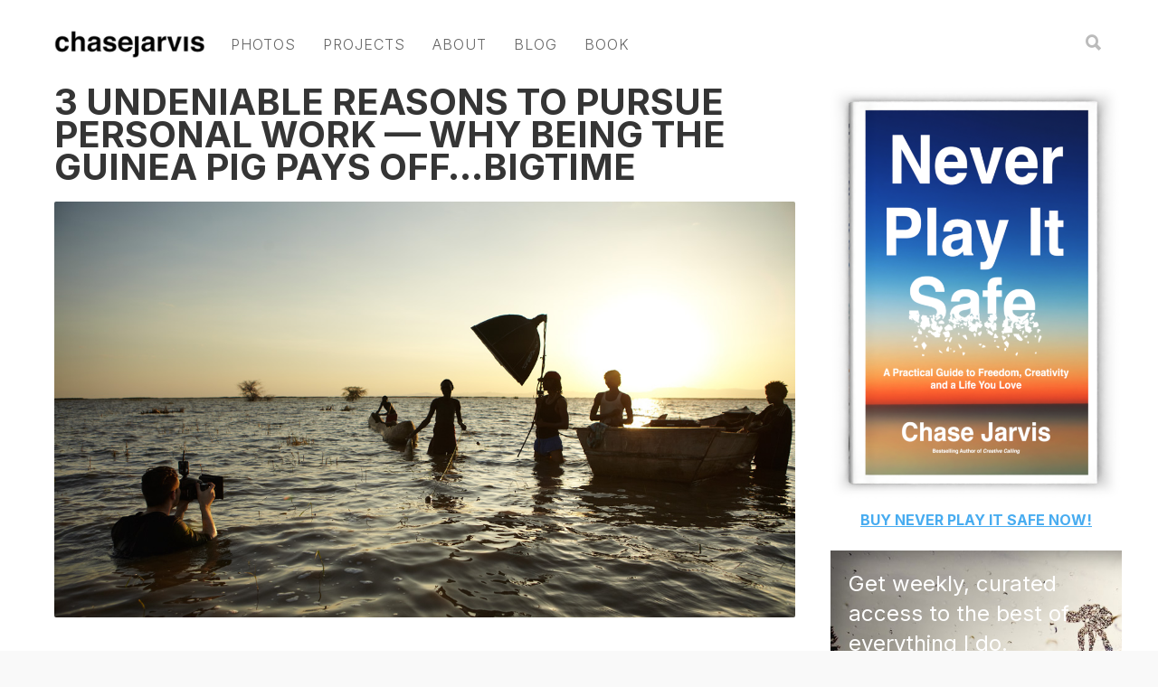

--- FILE ---
content_type: text/html; charset=UTF-8
request_url: https://chasejarvis.com/tag/halloween-in-brooklyn/
body_size: 18606
content:
<!doctype html>
<html dir="ltr" lang="en-US" prefix="og: https://ogp.me/ns#">
<head>
<link rel="stylesheet" href="https://cdnjs.cloudflare.com/ajax/libs/font-awesome/6.6.0/css/all.min.css" integrity="sha512-Kc323vGBEqzTmouAECnVceyQqyqdsSiqLQISBL29aUW4U/M7pSPA/gEUZQqv1cwx4OnYxTxve5UMg5GT6L4JJg==" crossorigin="anonymous" referrerpolicy="no-referrer" />
<!-- <link rel="stylesheet" href="https://cdnjs.cloudflare.com/ajax/libs/font-awesome/6.6.0/css/brands.min.css" integrity="sha512-EJp8vMVhYl7tBFE2rgNGb//drnr1+6XKMvTyamMS34YwOEFohhWkGq13tPWnK0FbjSS6D8YoA3n3bZmb3KiUYA==" crossorigin="anonymous" referrerpolicy="no-referrer" /> -->
<!-- Google tag (gtag.js) -->
<script async src="https://www.googletagmanager.com/gtag/js?id=G-PCFTX40V6L"></script>
<script>
  window.dataLayer = window.dataLayer || [];
  function gtag(){dataLayer.push(arguments);}
  gtag('js', new Date());

  gtag('config', 'G-PCFTX40V6L');
</script>
<script src="https://use.typekit.net/lbj2upg.js"></script>
	
<script>try{Typekit.load({ async: true });}catch(e){}</script>
<meta http-equiv="Content-Type" content="text/html; charset=UTF-8" />

<!-- Mobile Specific Metas & Favicons -->
<meta name="viewport" content="width=device-width, initial-scale=1, maximum-scale=1, user-scalable=0"><link rel="shortcut icon" href="https://chasejarvis.com/wp-content/uploads/2016/02/favicon.jpg"><!-- WordPress Stuff -->
                        <script>
                            /* You can add more configuration options to webfontloader by previously defining the WebFontConfig with your options */
                            if ( typeof WebFontConfig === "undefined" ) {
                                WebFontConfig = new Object();
                            }
                            WebFontConfig['google'] = {families: ['Open+Sans', 'Montserrat&subset=latin']};

                            (function() {
                                var wf = document.createElement( 'script' );
                                wf.src = 'https://ajax.googleapis.com/ajax/libs/webfont/1.5.3/webfont.js';
                                wf.type = 'text/javascript';
                                wf.async = 'true';
                                var s = document.getElementsByTagName( 'script' )[0];
                                s.parentNode.insertBefore( wf, s );
                            })();
                        </script>
                        	<style>img:is([sizes="auto" i], [sizes^="auto," i]) { contain-intrinsic-size: 3000px 1500px }</style>
	
		<!-- All in One SEO 4.7.6 - aioseo.com -->
		<title>Halloween in Brooklyn | Chase Jarvis</title>
	<meta name="robots" content="max-image-preview:large" />
	<link rel="canonical" href="https://chasejarvis.com/tag/halloween-in-brooklyn/" />
	<meta name="generator" content="All in One SEO (AIOSEO) 4.7.6" />
		<script type="application/ld+json" class="aioseo-schema">
			{"@context":"https:\/\/schema.org","@graph":[{"@type":"BreadcrumbList","@id":"https:\/\/chasejarvis.com\/tag\/halloween-in-brooklyn\/#breadcrumblist","itemListElement":[{"@type":"ListItem","@id":"https:\/\/chasejarvis.com\/#listItem","position":1,"name":"Home","item":"https:\/\/chasejarvis.com\/","nextItem":{"@type":"ListItem","@id":"https:\/\/chasejarvis.com\/tag\/halloween-in-brooklyn\/#listItem","name":"Halloween in Brooklyn"}},{"@type":"ListItem","@id":"https:\/\/chasejarvis.com\/tag\/halloween-in-brooklyn\/#listItem","position":2,"name":"Halloween in Brooklyn","previousItem":{"@type":"ListItem","@id":"https:\/\/chasejarvis.com\/#listItem","name":"Home"}}]},{"@type":"CollectionPage","@id":"https:\/\/chasejarvis.com\/tag\/halloween-in-brooklyn\/#collectionpage","url":"https:\/\/chasejarvis.com\/tag\/halloween-in-brooklyn\/","name":"Halloween in Brooklyn | Chase Jarvis","inLanguage":"en-US","isPartOf":{"@id":"https:\/\/chasejarvis.com\/#website"},"breadcrumb":{"@id":"https:\/\/chasejarvis.com\/tag\/halloween-in-brooklyn\/#breadcrumblist"}},{"@type":"Organization","@id":"https:\/\/chasejarvis.com\/#organization","name":"Chase Jarvis","url":"https:\/\/chasejarvis.com\/"},{"@type":"WebSite","@id":"https:\/\/chasejarvis.com\/#website","url":"https:\/\/chasejarvis.com\/","name":"Chase Jarvis","inLanguage":"en-US","publisher":{"@id":"https:\/\/chasejarvis.com\/#organization"}}]}
		</script>
		<!-- All in One SEO -->


	<!-- This site is optimized with the Yoast SEO plugin v23.0 - https://yoast.com/wordpress/plugins/seo/ -->
	<link rel="canonical" href="https://chasejarvis.com/tag/halloween-in-brooklyn/" />
	<meta property="og:locale" content="en_US" />
	<meta property="og:type" content="article" />
	<meta property="og:title" content="Halloween in Brooklyn Archives - Chase Jarvis" />
	<meta property="og:url" content="https://chasejarvis.com/tag/halloween-in-brooklyn/" />
	<meta property="og:site_name" content="Chase Jarvis" />
	<meta name="twitter:card" content="summary_large_image" />
	<meta name="twitter:site" content="@chasejarvis" />
	<script type="application/ld+json" class="yoast-schema-graph">{"@context":"https://schema.org","@graph":[{"@type":"CollectionPage","@id":"https://chasejarvis.com/tag/halloween-in-brooklyn/","url":"https://chasejarvis.com/tag/halloween-in-brooklyn/","name":"Halloween in Brooklyn Archives - Chase Jarvis","isPartOf":{"@id":"https://chasejarvis.com/#website"},"primaryImageOfPage":{"@id":"https://chasejarvis.com/tag/halloween-in-brooklyn/#primaryimage"},"image":{"@id":"https://chasejarvis.com/tag/halloween-in-brooklyn/#primaryimage"},"thumbnailUrl":"https://chasejarvis.com/wp-content/uploads/2013/02/joey_l_photographer_turkana.jpg","breadcrumb":{"@id":"https://chasejarvis.com/tag/halloween-in-brooklyn/#breadcrumb"},"inLanguage":"en-US"},{"@type":"ImageObject","inLanguage":"en-US","@id":"https://chasejarvis.com/tag/halloween-in-brooklyn/#primaryimage","url":"https://chasejarvis.com/wp-content/uploads/2013/02/joey_l_photographer_turkana.jpg","contentUrl":"https://chasejarvis.com/wp-content/uploads/2013/02/joey_l_photographer_turkana.jpg","width":1200,"height":764,"caption":"ChaseJarivs_joey_l_photographer_turkana"},{"@type":"BreadcrumbList","@id":"https://chasejarvis.com/tag/halloween-in-brooklyn/#breadcrumb","itemListElement":[{"@type":"ListItem","position":1,"name":"Home","item":"https://chasejarvis.com/"},{"@type":"ListItem","position":2,"name":"Halloween in Brooklyn"}]},{"@type":"WebSite","@id":"https://chasejarvis.com/#website","url":"https://chasejarvis.com/","name":"Chase Jarvis","description":"","potentialAction":[{"@type":"SearchAction","target":{"@type":"EntryPoint","urlTemplate":"https://chasejarvis.com/?s={search_term_string}"},"query-input":"required name=search_term_string"}],"inLanguage":"en-US"}]}</script>
	<!-- / Yoast SEO plugin. -->


<link rel="alternate" type="application/rss+xml" title="Chase Jarvis &raquo; Feed" href="https://chasejarvis.com/feed/" />
<link rel="alternate" type="application/rss+xml" title="Chase Jarvis &raquo; Comments Feed" href="https://chasejarvis.com/comments/feed/" />
<link rel="alternate" type="application/rss+xml" title="Chase Jarvis &raquo; Halloween in Brooklyn Tag Feed" href="https://chasejarvis.com/tag/halloween-in-brooklyn/feed/" />
<script type="text/javascript">
/* <![CDATA[ */
window._wpemojiSettings = {"baseUrl":"https:\/\/s.w.org\/images\/core\/emoji\/16.0.1\/72x72\/","ext":".png","svgUrl":"https:\/\/s.w.org\/images\/core\/emoji\/16.0.1\/svg\/","svgExt":".svg","source":{"concatemoji":"https:\/\/chasejarvis.com\/wp-includes\/js\/wp-emoji-release.min.js?ver=6.8.3"}};
/*! This file is auto-generated */
!function(s,n){var o,i,e;function c(e){try{var t={supportTests:e,timestamp:(new Date).valueOf()};sessionStorage.setItem(o,JSON.stringify(t))}catch(e){}}function p(e,t,n){e.clearRect(0,0,e.canvas.width,e.canvas.height),e.fillText(t,0,0);var t=new Uint32Array(e.getImageData(0,0,e.canvas.width,e.canvas.height).data),a=(e.clearRect(0,0,e.canvas.width,e.canvas.height),e.fillText(n,0,0),new Uint32Array(e.getImageData(0,0,e.canvas.width,e.canvas.height).data));return t.every(function(e,t){return e===a[t]})}function u(e,t){e.clearRect(0,0,e.canvas.width,e.canvas.height),e.fillText(t,0,0);for(var n=e.getImageData(16,16,1,1),a=0;a<n.data.length;a++)if(0!==n.data[a])return!1;return!0}function f(e,t,n,a){switch(t){case"flag":return n(e,"\ud83c\udff3\ufe0f\u200d\u26a7\ufe0f","\ud83c\udff3\ufe0f\u200b\u26a7\ufe0f")?!1:!n(e,"\ud83c\udde8\ud83c\uddf6","\ud83c\udde8\u200b\ud83c\uddf6")&&!n(e,"\ud83c\udff4\udb40\udc67\udb40\udc62\udb40\udc65\udb40\udc6e\udb40\udc67\udb40\udc7f","\ud83c\udff4\u200b\udb40\udc67\u200b\udb40\udc62\u200b\udb40\udc65\u200b\udb40\udc6e\u200b\udb40\udc67\u200b\udb40\udc7f");case"emoji":return!a(e,"\ud83e\udedf")}return!1}function g(e,t,n,a){var r="undefined"!=typeof WorkerGlobalScope&&self instanceof WorkerGlobalScope?new OffscreenCanvas(300,150):s.createElement("canvas"),o=r.getContext("2d",{willReadFrequently:!0}),i=(o.textBaseline="top",o.font="600 32px Arial",{});return e.forEach(function(e){i[e]=t(o,e,n,a)}),i}function t(e){var t=s.createElement("script");t.src=e,t.defer=!0,s.head.appendChild(t)}"undefined"!=typeof Promise&&(o="wpEmojiSettingsSupports",i=["flag","emoji"],n.supports={everything:!0,everythingExceptFlag:!0},e=new Promise(function(e){s.addEventListener("DOMContentLoaded",e,{once:!0})}),new Promise(function(t){var n=function(){try{var e=JSON.parse(sessionStorage.getItem(o));if("object"==typeof e&&"number"==typeof e.timestamp&&(new Date).valueOf()<e.timestamp+604800&&"object"==typeof e.supportTests)return e.supportTests}catch(e){}return null}();if(!n){if("undefined"!=typeof Worker&&"undefined"!=typeof OffscreenCanvas&&"undefined"!=typeof URL&&URL.createObjectURL&&"undefined"!=typeof Blob)try{var e="postMessage("+g.toString()+"("+[JSON.stringify(i),f.toString(),p.toString(),u.toString()].join(",")+"));",a=new Blob([e],{type:"text/javascript"}),r=new Worker(URL.createObjectURL(a),{name:"wpTestEmojiSupports"});return void(r.onmessage=function(e){c(n=e.data),r.terminate(),t(n)})}catch(e){}c(n=g(i,f,p,u))}t(n)}).then(function(e){for(var t in e)n.supports[t]=e[t],n.supports.everything=n.supports.everything&&n.supports[t],"flag"!==t&&(n.supports.everythingExceptFlag=n.supports.everythingExceptFlag&&n.supports[t]);n.supports.everythingExceptFlag=n.supports.everythingExceptFlag&&!n.supports.flag,n.DOMReady=!1,n.readyCallback=function(){n.DOMReady=!0}}).then(function(){return e}).then(function(){var e;n.supports.everything||(n.readyCallback(),(e=n.source||{}).concatemoji?t(e.concatemoji):e.wpemoji&&e.twemoji&&(t(e.twemoji),t(e.wpemoji)))}))}((window,document),window._wpemojiSettings);
/* ]]> */
</script>
<style id='wp-emoji-styles-inline-css' type='text/css'>

	img.wp-smiley, img.emoji {
		display: inline !important;
		border: none !important;
		box-shadow: none !important;
		height: 1em !important;
		width: 1em !important;
		margin: 0 0.07em !important;
		vertical-align: -0.1em !important;
		background: none !important;
		padding: 0 !important;
	}
</style>
<link rel='stylesheet' id='wp-block-library-css' href='https://chasejarvis.com/wp-includes/css/dist/block-library/style.min.css?ver=6.8.3' type='text/css' media='all' />
<style id='classic-theme-styles-inline-css' type='text/css'>
/*! This file is auto-generated */
.wp-block-button__link{color:#fff;background-color:#32373c;border-radius:9999px;box-shadow:none;text-decoration:none;padding:calc(.667em + 2px) calc(1.333em + 2px);font-size:1.125em}.wp-block-file__button{background:#32373c;color:#fff;text-decoration:none}
</style>
<style id='global-styles-inline-css' type='text/css'>
:root{--wp--preset--aspect-ratio--square: 1;--wp--preset--aspect-ratio--4-3: 4/3;--wp--preset--aspect-ratio--3-4: 3/4;--wp--preset--aspect-ratio--3-2: 3/2;--wp--preset--aspect-ratio--2-3: 2/3;--wp--preset--aspect-ratio--16-9: 16/9;--wp--preset--aspect-ratio--9-16: 9/16;--wp--preset--color--black: #000000;--wp--preset--color--cyan-bluish-gray: #abb8c3;--wp--preset--color--white: #ffffff;--wp--preset--color--pale-pink: #f78da7;--wp--preset--color--vivid-red: #cf2e2e;--wp--preset--color--luminous-vivid-orange: #ff6900;--wp--preset--color--luminous-vivid-amber: #fcb900;--wp--preset--color--light-green-cyan: #7bdcb5;--wp--preset--color--vivid-green-cyan: #00d084;--wp--preset--color--pale-cyan-blue: #8ed1fc;--wp--preset--color--vivid-cyan-blue: #0693e3;--wp--preset--color--vivid-purple: #9b51e0;--wp--preset--gradient--vivid-cyan-blue-to-vivid-purple: linear-gradient(135deg,rgba(6,147,227,1) 0%,rgb(155,81,224) 100%);--wp--preset--gradient--light-green-cyan-to-vivid-green-cyan: linear-gradient(135deg,rgb(122,220,180) 0%,rgb(0,208,130) 100%);--wp--preset--gradient--luminous-vivid-amber-to-luminous-vivid-orange: linear-gradient(135deg,rgba(252,185,0,1) 0%,rgba(255,105,0,1) 100%);--wp--preset--gradient--luminous-vivid-orange-to-vivid-red: linear-gradient(135deg,rgba(255,105,0,1) 0%,rgb(207,46,46) 100%);--wp--preset--gradient--very-light-gray-to-cyan-bluish-gray: linear-gradient(135deg,rgb(238,238,238) 0%,rgb(169,184,195) 100%);--wp--preset--gradient--cool-to-warm-spectrum: linear-gradient(135deg,rgb(74,234,220) 0%,rgb(151,120,209) 20%,rgb(207,42,186) 40%,rgb(238,44,130) 60%,rgb(251,105,98) 80%,rgb(254,248,76) 100%);--wp--preset--gradient--blush-light-purple: linear-gradient(135deg,rgb(255,206,236) 0%,rgb(152,150,240) 100%);--wp--preset--gradient--blush-bordeaux: linear-gradient(135deg,rgb(254,205,165) 0%,rgb(254,45,45) 50%,rgb(107,0,62) 100%);--wp--preset--gradient--luminous-dusk: linear-gradient(135deg,rgb(255,203,112) 0%,rgb(199,81,192) 50%,rgb(65,88,208) 100%);--wp--preset--gradient--pale-ocean: linear-gradient(135deg,rgb(255,245,203) 0%,rgb(182,227,212) 50%,rgb(51,167,181) 100%);--wp--preset--gradient--electric-grass: linear-gradient(135deg,rgb(202,248,128) 0%,rgb(113,206,126) 100%);--wp--preset--gradient--midnight: linear-gradient(135deg,rgb(2,3,129) 0%,rgb(40,116,252) 100%);--wp--preset--font-size--small: 13px;--wp--preset--font-size--medium: 20px;--wp--preset--font-size--large: 36px;--wp--preset--font-size--x-large: 42px;--wp--preset--spacing--20: 0.44rem;--wp--preset--spacing--30: 0.67rem;--wp--preset--spacing--40: 1rem;--wp--preset--spacing--50: 1.5rem;--wp--preset--spacing--60: 2.25rem;--wp--preset--spacing--70: 3.38rem;--wp--preset--spacing--80: 5.06rem;--wp--preset--shadow--natural: 6px 6px 9px rgba(0, 0, 0, 0.2);--wp--preset--shadow--deep: 12px 12px 50px rgba(0, 0, 0, 0.4);--wp--preset--shadow--sharp: 6px 6px 0px rgba(0, 0, 0, 0.2);--wp--preset--shadow--outlined: 6px 6px 0px -3px rgba(255, 255, 255, 1), 6px 6px rgba(0, 0, 0, 1);--wp--preset--shadow--crisp: 6px 6px 0px rgba(0, 0, 0, 1);}:where(.is-layout-flex){gap: 0.5em;}:where(.is-layout-grid){gap: 0.5em;}body .is-layout-flex{display: flex;}.is-layout-flex{flex-wrap: wrap;align-items: center;}.is-layout-flex > :is(*, div){margin: 0;}body .is-layout-grid{display: grid;}.is-layout-grid > :is(*, div){margin: 0;}:where(.wp-block-columns.is-layout-flex){gap: 2em;}:where(.wp-block-columns.is-layout-grid){gap: 2em;}:where(.wp-block-post-template.is-layout-flex){gap: 1.25em;}:where(.wp-block-post-template.is-layout-grid){gap: 1.25em;}.has-black-color{color: var(--wp--preset--color--black) !important;}.has-cyan-bluish-gray-color{color: var(--wp--preset--color--cyan-bluish-gray) !important;}.has-white-color{color: var(--wp--preset--color--white) !important;}.has-pale-pink-color{color: var(--wp--preset--color--pale-pink) !important;}.has-vivid-red-color{color: var(--wp--preset--color--vivid-red) !important;}.has-luminous-vivid-orange-color{color: var(--wp--preset--color--luminous-vivid-orange) !important;}.has-luminous-vivid-amber-color{color: var(--wp--preset--color--luminous-vivid-amber) !important;}.has-light-green-cyan-color{color: var(--wp--preset--color--light-green-cyan) !important;}.has-vivid-green-cyan-color{color: var(--wp--preset--color--vivid-green-cyan) !important;}.has-pale-cyan-blue-color{color: var(--wp--preset--color--pale-cyan-blue) !important;}.has-vivid-cyan-blue-color{color: var(--wp--preset--color--vivid-cyan-blue) !important;}.has-vivid-purple-color{color: var(--wp--preset--color--vivid-purple) !important;}.has-black-background-color{background-color: var(--wp--preset--color--black) !important;}.has-cyan-bluish-gray-background-color{background-color: var(--wp--preset--color--cyan-bluish-gray) !important;}.has-white-background-color{background-color: var(--wp--preset--color--white) !important;}.has-pale-pink-background-color{background-color: var(--wp--preset--color--pale-pink) !important;}.has-vivid-red-background-color{background-color: var(--wp--preset--color--vivid-red) !important;}.has-luminous-vivid-orange-background-color{background-color: var(--wp--preset--color--luminous-vivid-orange) !important;}.has-luminous-vivid-amber-background-color{background-color: var(--wp--preset--color--luminous-vivid-amber) !important;}.has-light-green-cyan-background-color{background-color: var(--wp--preset--color--light-green-cyan) !important;}.has-vivid-green-cyan-background-color{background-color: var(--wp--preset--color--vivid-green-cyan) !important;}.has-pale-cyan-blue-background-color{background-color: var(--wp--preset--color--pale-cyan-blue) !important;}.has-vivid-cyan-blue-background-color{background-color: var(--wp--preset--color--vivid-cyan-blue) !important;}.has-vivid-purple-background-color{background-color: var(--wp--preset--color--vivid-purple) !important;}.has-black-border-color{border-color: var(--wp--preset--color--black) !important;}.has-cyan-bluish-gray-border-color{border-color: var(--wp--preset--color--cyan-bluish-gray) !important;}.has-white-border-color{border-color: var(--wp--preset--color--white) !important;}.has-pale-pink-border-color{border-color: var(--wp--preset--color--pale-pink) !important;}.has-vivid-red-border-color{border-color: var(--wp--preset--color--vivid-red) !important;}.has-luminous-vivid-orange-border-color{border-color: var(--wp--preset--color--luminous-vivid-orange) !important;}.has-luminous-vivid-amber-border-color{border-color: var(--wp--preset--color--luminous-vivid-amber) !important;}.has-light-green-cyan-border-color{border-color: var(--wp--preset--color--light-green-cyan) !important;}.has-vivid-green-cyan-border-color{border-color: var(--wp--preset--color--vivid-green-cyan) !important;}.has-pale-cyan-blue-border-color{border-color: var(--wp--preset--color--pale-cyan-blue) !important;}.has-vivid-cyan-blue-border-color{border-color: var(--wp--preset--color--vivid-cyan-blue) !important;}.has-vivid-purple-border-color{border-color: var(--wp--preset--color--vivid-purple) !important;}.has-vivid-cyan-blue-to-vivid-purple-gradient-background{background: var(--wp--preset--gradient--vivid-cyan-blue-to-vivid-purple) !important;}.has-light-green-cyan-to-vivid-green-cyan-gradient-background{background: var(--wp--preset--gradient--light-green-cyan-to-vivid-green-cyan) !important;}.has-luminous-vivid-amber-to-luminous-vivid-orange-gradient-background{background: var(--wp--preset--gradient--luminous-vivid-amber-to-luminous-vivid-orange) !important;}.has-luminous-vivid-orange-to-vivid-red-gradient-background{background: var(--wp--preset--gradient--luminous-vivid-orange-to-vivid-red) !important;}.has-very-light-gray-to-cyan-bluish-gray-gradient-background{background: var(--wp--preset--gradient--very-light-gray-to-cyan-bluish-gray) !important;}.has-cool-to-warm-spectrum-gradient-background{background: var(--wp--preset--gradient--cool-to-warm-spectrum) !important;}.has-blush-light-purple-gradient-background{background: var(--wp--preset--gradient--blush-light-purple) !important;}.has-blush-bordeaux-gradient-background{background: var(--wp--preset--gradient--blush-bordeaux) !important;}.has-luminous-dusk-gradient-background{background: var(--wp--preset--gradient--luminous-dusk) !important;}.has-pale-ocean-gradient-background{background: var(--wp--preset--gradient--pale-ocean) !important;}.has-electric-grass-gradient-background{background: var(--wp--preset--gradient--electric-grass) !important;}.has-midnight-gradient-background{background: var(--wp--preset--gradient--midnight) !important;}.has-small-font-size{font-size: var(--wp--preset--font-size--small) !important;}.has-medium-font-size{font-size: var(--wp--preset--font-size--medium) !important;}.has-large-font-size{font-size: var(--wp--preset--font-size--large) !important;}.has-x-large-font-size{font-size: var(--wp--preset--font-size--x-large) !important;}
:where(.wp-block-post-template.is-layout-flex){gap: 1.25em;}:where(.wp-block-post-template.is-layout-grid){gap: 1.25em;}
:where(.wp-block-columns.is-layout-flex){gap: 2em;}:where(.wp-block-columns.is-layout-grid){gap: 2em;}
:root :where(.wp-block-pullquote){font-size: 1.5em;line-height: 1.6;}
</style>
<link rel='stylesheet' id='bcct_style-css' href='https://chasejarvis.com/wp-content/plugins/better-click-to-tweet/assets/css/styles.css?ver=3.0' type='text/css' media='all' />
<link rel='stylesheet' id='contact-form-7-css' href='https://chasejarvis.com/wp-content/plugins/contact-form-7/includes/css/styles.css?ver=5.9.7' type='text/css' media='all' />
<link rel='stylesheet' id='stylesheet-css' href='https://chasejarvis.com/wp-content/themes/unicon-child/style.css?ver=1' type='text/css' media='all' />
<link rel='stylesheet' id='js_composer_front-css' href='https://chasejarvis.com/wp-content/plugins/js_composer/assets/css/js_composer.min.css?ver=5.6' type='text/css' media='all' />
<link rel='stylesheet' id='shortcodes-css' href='https://chasejarvis.com/wp-content/themes/unicon/framework/css/shortcodes.css?ver=6.8.3' type='text/css' media='all' />
<link rel='stylesheet' id='responsive-css' href='https://chasejarvis.com/wp-content/themes/unicon/framework/css/responsive.css?ver=6.8.3' type='text/css' media='all' />
<link rel='stylesheet' id='easy-social-share-buttons-css' href='https://chasejarvis.com/wp-content/plugins/easy-social-share-buttons3/assets/css/easy-social-share-buttons.min.css?ver=5.5.2' type='text/css' media='all' />
<script type="text/javascript" src="https://chasejarvis.com/wp-includes/js/jquery/jquery.min.js?ver=3.7.1" id="jquery-core-js"></script>
<script type="text/javascript" src="https://chasejarvis.com/wp-includes/js/jquery/jquery-migrate.min.js?ver=3.4.1" id="jquery-migrate-js"></script>
<link rel="https://api.w.org/" href="https://chasejarvis.com/wp-json/" /><link rel="alternate" title="JSON" type="application/json" href="https://chasejarvis.com/wp-json/wp/v2/tags/3238" /><link rel="EditURI" type="application/rsd+xml" title="RSD" href="https://chasejarvis.com/xmlrpc.php?rsd" />
<script type="text/javascript">
	window._se_plugin_version = '8.1.9';
</script>
<style type="text/css">
body{ font: 16px , Arial, Helvetica, sans-serif; color: #4f4f4f; line-height: 1.7;} .wrapall, .boxed-layout{ background-color: #ffffff; } body.page-template-page-blank-php{ background: #ffffff !important; } h1, .title-h1{ font: 36px , Arial, Helvetica, sans-serif; color: #333333; } h2{ font: 30px , Arial, Helvetica, sans-serif; color: #333333; } h3{ font: 24px , Arial, Helvetica, sans-serif; color: #333333; } h4{ font: 18px , Arial, Helvetica, sans-serif; color: #333333; } h5{ font: 18px , Arial, Helvetica, sans-serif; color: #333333; } h6{ font: 18px , Arial, Helvetica, sans-serif; color: #333333; } .title{ font-family: '', Arial, Helvetica, sans-serif; } h1 a, h2 a, h3 a, h4 a, h5 a, h6 a { font-weight: inherit; color: inherit; } h1 a:hover, h2 a:hover, h3 a:hover, h4 a:hover, h5 a:hover, h6 a:hover, a:hover h1, a:hover h2, a:hover h3, a:hover h4, a:hover h5, a:hover h6 { color: #333333; } a{ color: #ad0000; } a:hover{ color: #333333; } input[type='text'], input[type='password'], input[type='email'], input[type='tel'], input[type='date'], input[type='number'], textarea, select { font-family: , Arial, Helvetica, sans-serif; font-size: 16px; } #sidebar .widget h3{ font: 14px , Arial, Helvetica, sans-serif; color: #444444; } .container .twelve.alt.sidebar-right, .container .twelve.alt.sidebar-left, #sidebar.sidebar-right #sidebar-widgets, #sidebar.sidebar-left #sidebar-widgets{ border-color: #efefef;} #topbar{ background: #f5f5f5; color: #777777; } #topbar a{ color: #999999; } #topbar a:hover{ color: #333333; } @media only screen and (max-width: 767px) { #topbar .topbar-col1{ background: #f5f5f5; } } /* Navigation */ #navigation > ul > li > a{ font: 14px , Arial, Helvetica, sans-serif; color: #9a9a9a; } #navigation > ul > li:hover > a, #navigation > ul > li > a:hover { color: #ad0000; } #navigation li.current-menu-item > a:hover, #navigation li.current-page-ancestor > a:hover, #navigation li.current-menu-ancestor > a:hover, #navigation li.current-menu-parent > a:hover, #navigation li.current_page_ancestor > a:hover, #navigation > ul > li.sfHover > a { color: #ad0000; } #navigation li.current-menu-item > a, #navigation li.current-page-ancestor > a, #navigation li.current-menu-ancestor > a, #navigation li.current-menu-parent > a, #navigation li.current_page_ancestor > a { color: #ad0000; } #navigation ul li:hover{ border-color: #ad0000; } #navigation li.current-menu-item, #navigation li.current-page-ancestor, #navigation li.current-menu-ancestor, #navigation li.current-menu-parent, #navigation li.current_page_ancestor{ border-color: #ad0000; } #navigation .sub-menu{ background: #262626; } #navigation .sub-menu li a{ font: 12px , Arial, Helvetica, sans-serif; color: #bbbbbb; } #navigation .sub-menu li a:hover{ color: #ffffff; } #navigation .sub-menu li.current_page_item > a, #navigation .sub-menu li.current_page_item > a:hover, #navigation .sub-menu li.current-menu-item > a, #navigation .sub-menu li.current-menu-item > a:hover, #navigation .sub-menu li.current-page-ancestor > a, #navigation .sub-menu li.current-page-ancestor > a:hover, #navigation .sub-menu li.current-menu-ancestor > a, #navigation .sub-menu li.current-menu-ancestor > a:hover, #navigation .sub-menu li.current-menu-parent > a, #navigation .sub-menu li.current-menu-parent > a:hover, #navigation .sub-menu li.current_page_ancestor > a, #navigation .sub-menu li.current_page_ancestor > a:hover{ color: #ffffff; } #navigation .sub-menu li a, #navigation .sub-menu ul li a{ border-color: #333333; } #navigation > ul > li.megamenu > ul.sub-menu{ background: #262626; border-color: #ad0000; } #navigation > ul > li.megamenu > ul > li { border-right-color: #333333 !important; } #navigation > ul > li.megamenu ul li a{ color:#bbbbbb; } #navigation > ul > li.megamenu > ul > li > a { color:#ffffff; } #navigation > ul > li.megamenu > ul ul li a:hover, #header #navigation > ul > li.megamenu > ul ul li.current-menu-item a { color: #ffffff !important; background-color: #333333 !important; } /* Header General */ #search-btn, #shopping-btn, #close-search-btn { color: #bbbbbb; } #search-btn:hover, #shopping-btn:hover, #close-search-btn:hover { color: #999999; } #slogan{ font: 400 20px Open Sans, Arial, Helvetica, sans-serif; color: #777777; margin-top: 26px; } /* Mobile Header */ #mobile-navigation{ background: #262626; } #mobile-navigation ul li a{ font: 12px , Arial, Helvetica, sans-serif; color: #bbbbbb; border-bottom-color: #333333 !important; } #mobile-navigation ul li a:hover, #mobile-navigation ul li a:hover [class^='fa-'], #mobile-navigation li.open > a, #mobile-navigation ul li.current-menu-item > a, #mobile-navigation ul li.current-menu-ancestor > a{ color: #ffffff; } body #mobile-navigation li.open > a [class^='fa-']{ color: #ffffff; } #mobile-navigation form, #mobile-navigation form input{ background: #444444; color: #cccccc; } #mobile-navigation form:before{ color: #cccccc; } #mobile-header{ background: #ffffff; height: 90px; } #mobile-navigation-btn, #mobile-cart-btn, #mobile-shopping-btn{ color: #bbbbbb; line-height: 90px; } #mobile-navigation-btn:hover, #mobile-cart-btn:hover, #mobile-shopping-btn:hover { color: #999999; } #mobile-header .logo{ margin-top: 34px; } /* Header V1 */ #header.header-v1 { height: 90px; background: #ffffff; } .header-v1 .logo{ margin-top: 34px; } .header-v1 #navigation > ul > li{ height: 90px; padding-top: 35px; } .header-v1 #navigation .sub-menu{ top: 90px; } .header-v1 .header-icons-divider{ line-height: 90px; background: #ffffff; } #header.header-v1 .widget_shopping_cart{ top: 90px; } .header-v1 #search-btn, .header-v1 #close-search-btn, .header-v1 #shopping-btn{ line-height: 90px; } .header-v1 #search-top, .header-v1 #search-top input{ height: 90px; } .header-v1 #search-top input{ color: #666666; font-family: , Arial, Helvetica, sans-serif; } /* Header V3 */ #header.header-v3 { background: #ffffff; } .header-v3 .navigation-wrap{ background: #ffffff; border-top: 1px solid #ffffff; } .header-v3 .logo { margin-top: 30px; margin-bottom: 30px; } /* Header V4 */ #header.header-v4 { background: #ffffff; } .header-v4 .navigation-wrap{ background: #ffffff; border-top: 1px solid #ffffff; } .header-v4 .logo { margin-top: 30px; margin-bottom: 30px; } /* Transparent Header */ #transparentimage{ padding: 90px 0 0 0; } .header-is-transparent #mobile-navigation{ top: 90px; } /* Stuck */ .stuck{ background: #ffffff; } /* Titlebars */ .titlebar h1, .title-h1{ font: 22px Open Sans, Arial, Helvetica, sans-serif; color: #777777; } #fulltitle{ background: #f9f9f9; border-bottom: 1px solid #efefef; } #breadcrumbs{ margin-top: 6px; } #breadcrumbs, #breadcrumbs a{ font: 13px Open Sans, Arial, Helvetica, sans-serif; color: #aaaaaa; } #breadcrumbs a:hover{ color: #666666; } #fullimagecenter h1, #transparentimage h1, #fullimagecenter .title-h1, #transparentimage .title-h1{ font: 42px Montserrat, Arial, Helvetica, sans-serif; color: #ffffff; text-transform: uppercase; letter-spacing: 1px; text-align: center; } /* Footer */ #footer .widget h3{ font: 13px Montserrat, Arial, Helvetica, sans-serif; color: #ffffff; } #footer{ color: #888888; border-top: 4px none #1cbac8; } #footer{ background-color: #262626; } #footer a, #footer .widget ul li:after { color: #888888; } #footer a:hover, #footer .widget ul li:hover:after { color: #ffffff; } #footer .widget ul li{ border-bottom-color: #333333; } /* Copyright */ #copyright{ background: #f9f9f9; color: #777777; } #copyright a { color: #999999; } #copyright a:hover { color: #cccccc; } /* Color Accent */ .highlight{color:#ad0000 !important;} ::selection{ background: #ad0000; } ::-moz-selection { background: #ad0000; } #shopping-btn span{background:#ad0000;} .blog-page .post h1 a:hover,.blog-page .post h2 a:hover{color:#ad0000;} .entry-image .entry-overlay{background:#ad0000;} .entry-quote a:hover{background:#ad0000;} .entry-link a:hover{background:#ad0000;} .blog-single .entry-tags a:hover{color:#ad0000;} .sharebox ul li a:hover{color:#ad0000;} #pagination .current a{background:#ad0000;} #filters ul li a:hover{color:#ad0000;} #filters ul li a.active{color:#ad0000;} #back-to-top a:hover{background-color:#ad0000;} #sidebar .widget ul li a:hover{color:#ad0000;} #sidebar .widget ul li:hover:after{color:#ad0000;} .widget_tag_cloud a:hover,.widget_product_tag_cloud a:hover{background:#ad0000;border-color:#ad0000;} .widget_portfolio .portfolio-widget-item .portfolio-overlay{background:#ad0000;} #sidebar .widget_nav_menu ul li a:hover{color:#ad0000;} #footer .widget_tag_cloud a:hover,#footer .widget_product_tag_cloud a:hover{background:#ad0000;border-color:#ad0000;} /* Shortcodes */ .box.style-2{border-top-color:#ad0000;} .box.style-4{border-color:#ad0000;} .box.style-6{background:#ad0000;} a.button,input[type=submit],button,.minti_button{background:#ad0000;border-color:#ad0000;} a.button.color-2{color:#ad0000;border-color:#ad0000;} a.button.color-3{background:#ad0000;border-color:#ad0000;} a.button.color-9{color:#ad0000;} a.button.color-6:hover{background:#ad0000;border-color:#ad0000;} a.button.color-7:hover{background:#ad0000;border-color:#ad0000;} .counter-number{color:#ad0000;} .divider-title.align-center:after, .divider-title.align-left:after { background-color:#ad0000 } .divider5{border-bottom-color:#ad0000;} .dropcap.dropcap-circle{background-color:#ad0000;} .dropcap.dropcap-box{background-color:#ad0000;} .dropcap.dropcap-color{color:#ad0000;} .toggle .toggle-title.active, .color-light .toggle .toggle-title.active{ background:#ad0000; border-color: #ad0000;} .iconbox-style-1.icon-color-accent i.boxicon,.iconbox-style-2.icon-color-accent i.boxicon,.iconbox-style-3.icon-color-accent i.boxicon,.iconbox-style-8.icon-color-accent i.boxicon,.iconbox-style-9.icon-color-accent i.boxicon{color:#ad0000!important;} .iconbox-style-4.icon-color-accent i.boxicon,.iconbox-style-5.icon-color-accent i.boxicon,.iconbox-style-6.icon-color-accent i.boxicon,.iconbox-style-7.icon-color-accent i.boxicon,.flip .icon-color-accent.card .back{background:#ad0000;} .latest-blog .blog-item .blog-overlay{background:#ad0000;} .latest-blog .blog-item .blog-pic i{color:#ad0000;} .latest-blog .blog-item h4 a:hover{color:#ad0000;} .progressbar .progress-percentage{background:#ad0000;} .wpb_widgetised_column .widget ul li a:hover{color:#ad0000;} .wpb_widgetised_column .widget ul li:hover:after{color:#ad0000;} .wpb_accordion .wpb_accordion_wrapper .ui-state-active .ui-icon{background-color:#ad0000;} .wpb_accordion .wpb_accordion_wrapper .ui-state-active.wpb_accordion_header a{color:#ad0000;} .wpb_accordion .wpb_accordion_wrapper .wpb_accordion_header a:hover,.wpb_accordion .wpb_accordion_wrapper .wpb_accordion_header a:hover .ui-state-default .ui-icon{color:#ad0000;} .wpb_accordion .wpb_accordion_wrapper .wpb_accordion_header:hover .ui-icon{background-color:#ad0000!important;} .wpb_content_element.wpb_tabs .wpb_tabs_nav li.ui-tabs-active{border-bottom-color:#ad0000;} .portfolio-item h4 a:hover{ color: #ad0000; } .portfolio-filters ul li a:hover { color: #ad0000; } .portfolio-filters ul li a.active { color: #ad0000; } .portfolio-overlay-icon .portfolio-overlay{ background: #ad0000; } .portfolio-overlay-icon i{ color: #ad0000; } .portfolio-overlay-effect .portfolio-overlay{ background: #ad0000; } .portfolio-overlay-name .portfolio-overlay{ background: #ad0000; } .portfolio-detail-attributes ul li a:hover{ color: #ad0000; } a.catimage:hover .catimage-text{ background: #ad0000; } /* WooCommerce */ .products li h3{font: 16px , Arial, Helvetica, sans-serif; color: #4f4f4f;} .woocommerce .button.checkout-button{background:#ad0000;border-color:#ad0000;} .woocommerce .products .onsale{background:#ad0000;} .product .onsale{background:#ad0000;} button.single_add_to_cart_button:hover{background:#ad0000;} .woocommerce-tabs > ul > li.active a{color:#ad0000;border-bottom-color:#ad0000;} p.stars a:hover{background:#ad0000;} p.stars a.active,p.stars a.active:after{background:#ad0000;} .product_list_widget a{color:#ad0000;} .woocommerce .widget_layered_nav li.chosen a{color:#ad0000!important;} .woocommerce .widget_product_categories > ul > li.current-cat > a{color:#ad0000!important;} .woocommerce .widget_product_categories > ul > li.current-cat:after{color:#ad0000!important;} .woocommerce-message{ background: #ad0000; } .bbp-topics-front ul.super-sticky .bbp-topic-title:before, .bbp-topics ul.super-sticky .bbp-topic-title:before, .bbp-topics ul.sticky .bbp-topic-title:before, .bbp-forum-content ul.sticky .bbp-topic-title:before{color: #ad0000!important; } #subscription-toggle a:hover{ background: #ad0000; } .bbp-pagination-links span.current{ background: #ad0000; } div.wpcf7-mail-sent-ok,div.wpcf7-mail-sent-ng,div.wpcf7-spam-blocked,div.wpcf7-validation-errors{ background: #ad0000; } .wpcf7-not-valid{ border-color: #ad0000 !important;} .products .button.add_to_cart_button{ color: #ad0000!important; } .minti_list.color-accent li:before{ color: #ad0000!important; } .blogslider_text .post-categories li a{ background-color: #ad0000; } .minti_zooming_slider .flex-control-nav li .minti_zooming_slider_ghost { background-color: #ad0000; } .minti_carousel.pagination_numbers .owl-dots .owl-dot.active{ background-color: #ad0000; } .wpb_content_element.wpb_tour .wpb_tabs_nav li.ui-tabs-active, .color-light .wpb_content_element.wpb_tour .wpb_tabs_nav li.ui-tabs-active{ background-color: #ad0000; } .masonry_icon i{ color: #ad0000; } .woocommerce-MyAccount-navigation-link.is-active a{ color: #ad0000;} /* Special Font */ .font-special, .button, .counter-title, h6, .wpb_accordion .wpb_accordion_wrapper .wpb_accordion_header a, .pricing-plan .pricing-plan-head h3, a.catimage, .divider-title, button, input[type='submit'], input[type='reset'], input[type='button'], .vc_pie_chart h4, .page-404 h3, .minti_masonrygrid_item h4{ font-family: '', Arial, Helvetica, sans-serif; /*letter-spacing: 0px; font-weight: ;*/} .ui-helper-reset{ line-height: 1.7; } /* User CSS from Theme Options */ .smart-track-player { margin: 20px 0 !important; } blockquote { background: #f5f5f5; font-size: 1.2em; border-left: none; margin: 1em .5em; padding: .1em 1em; line-height: 1.2em; quotes: "“" "”" "‘" "’"; } blockquote p { border-left: none !important; padding: 1px 0 20px 20px !important; } blockquote:before { color: #ad0000; content: open-quote; font-size: 10em; line-height: 0; vertical-align: -.41em; position: relative; top: 40px; left: -30px; } /*blockquote:after { color: #808080; content: close-quote; font-size: 4em; line-height: 0.3em; margin-right: 0.25em; vertical-align: -0.57em; padding: 0 0 0 .1em }*/ blockquote:first-child { display: absolute; padding-top: 1.3em; } blockquote:last-child { display: absolute; } .menu-item-33296 a{ font-weight:700 !important; } @media only screen and (max-width: 959px) { #header, .sticky-wrapper{display:none;} #mobile-header{display:inherit} }
</style><style type="text/css">.essb_links.essb_displayed_sidebar li { margin-bottom: 3px!important; }</style>
<script type="text/javascript">var essb_settings = {"ajax_url":"https:\/\/chasejarvis.com\/wp-admin\/admin-ajax.php","essb3_nonce":"085856171c","essb3_plugin_url":"https:\/\/chasejarvis.com\/wp-content\/plugins\/easy-social-share-buttons3","essb3_stats":true,"essb3_ga":true,"essb3_ga_mode":"simple","blog_url":"https:\/\/chasejarvis.com\/","essb3_postfloat_stay":false,"post_id":19008};</script><meta name="generator" content="Powered by WPBakery Page Builder - drag and drop page builder for WordPress."/>
<!--[if lte IE 9]><link rel="stylesheet" type="text/css" href="https://chasejarvis.com/wp-content/plugins/js_composer/assets/css/vc_lte_ie9.min.css" media="screen"><![endif]--><style type="text/css">.broken_link, a.broken_link {
	text-decoration: line-through;
}</style>		<style type="text/css" id="wp-custom-css">
			@import url("/wp-content/uploads/uag-plugin-2/uag-css-36531.css");

/**********************************************************

  BLOG
  
**********************************************************/

.featured_image {
	padding-top: 20px;
}

.text_align_center {
	text-align: center;
	padding-bottom: 10px;
}

.image_link {
	display: inline-block;
	margin-left: auto;
	margin-right: auto;
	padding: 5px 10px;
	height: 30px;
	filter: drop-shadow(5px 5px 5px rgba(0, 0, 0, 0.2));
	cursor: pointer;
	user-select: none;
}
.image_link:hover {
	translate: 1px 4px;
}


/**********************************************************

  NPIS
  
**********************************************************/

:root {
  --cji-orange: #EE6C2F;
  --cji-red: #BC2C1A;
  --cji-blue: #48ACF0;
}

.img-top-rounded > img {
  border-radius: 22px 22px 0 0;
}

.img-rounded-corners > img {
  border-radius: 22px;
}

.img-zoomin {
  -webkit-transition: opacity 1s, -webkit-transform 1s;
  transition: opacity 1s, -webkit-transform 1s;
  transition: opacity 1s, transform 1s;
  transition: opacity 1s, transform 1s, -webkit-transform 1s;
}

.img-zoomin:hover {
  transform: scale(1.1);
  cursor: pointer;
}

.img-behind {
  position: absolute !important;
  top: 0 !important;
  right: 0 !important;
}

.written-text {
  font-family: "Water Brush", Helvetica, sans-serif !important;
}

.chase-name {
  font-family: "Roboto Serif", serif !important;
  font-weight: 700;
}

.sm-width-container {
  max-width: 372px !important;
}

.med-width-container {
  max-width: 455px !important;
}

.lg-width-container {
  max-width: 840px !important;
}

.sm-height-container {
  max-height: 56px !important;
}

.lg-height-container {
  max-height: 700px !important;
}

.npis-top-container {
  min-height: 300px;
  max-height: 700px;
/*  max-height: calc(100vh - 240px);*/
}
/*.npis-book-contaner {
  max-height: 700px;
}
*/

.book-shadow > img {
  -webkit-box-shadow: -14px 13px 37.1px 0 rgba(0,0,0,0.25);
  -moz-box-shadow: -14px 13px 37.1px 0 rgba(0,0,0,0.25);
  box-shadow: -14px 13px 37.1px 0 rgba(0,0,0,0.25);
}

.book-shadow-md > img {
  -webkit-box-shadow: -14px 13px 16px 0 rgba(0,0,0,0.1);
  -moz-box-shadow: -14px 13px 16px 0 rgba(0,0,0,0.1);
  box-shadow: -14px 13px 16px 0 rgba(0,0,0,0.1);
}

.rounded_store_button {
  background: #FAFAFA !important;
/*  width: auto !important;*/
/*  height: 80px !important;*/
	max-width: 250px;
  border: 3px solid #000 !important;
  border-radius: 40px !important;
  overflow: visible !important;
  cursor: pointer;
  -webkit-box-shadow: 5px 5px 8px 0 rgba(0,0,0,0.25) !important;
  -moz-box-shadow: 5px 5px 8px 0 rgba(0,0,0,0.25) !important;
  box-shadow: 5px 5px 8px 0 rgba(0,0,0,0.25) !important;
  -webkit-user-select: none !important;
  -ms-user-select: none !important;
  user-select: none !important;
}

.rounded_store_button:hover {
  background: #fff !important;
  border-color: var(--cji-blue) !important;
  -webkit-transition: 0.25s !important;
  transition: 0.25s !important;
  -webkit-box-shadow: 3px 3px 5px 0 rgba(0,0,0,0.45) !important;
  -moz-box-shadow: 3px 3px 5px 0 rgba(0,0,0,0.45) !important;
  box-shadow: 3px 3px 5px 0 rgba(0,0,0,0.45) !important;
}
.rounded_store_button:active:hover {
  transform: translateX(2px);
  transform: translateY(2px);
  -webkit-box-shadow: 2px 2px 3px 0 rgba(0,0,0,0.6) !important;
  -moz-box-shadow: 2px 2px 3px 0 rgba(0,0,0,0.6) !important;
  box-shadow: 2px 2px 3px 0 rgba(0,0,0,0.6) !important;
}

.rounded_store_button img {
  padding: 15px 20px !important;
  -webkit-user-select: none !important;
  -ms-user-select: none !important;
  user-select: none !important;
}

.circle {
  color: var(--cji-orange);
  border: 1px solid var(--cji-orange);
  width: 42px !important;
  height: 42px;
  line-height: 42px;
  text-align: center;
  border-radius: 50%;
  -moz-border-radius: 50%;
  -webkit-border-radius: 50%;
}

.sm-line-height {
  line-height: 1.2 !important;
}

.stripe_btn {
  al
}
.vip_btn {
  font: 16px "Inter", Helvetica, sans-serif !important;
  font-weight: bold !important;
  text-decoration: none !important;
  color: #fff !important;
	border-radius: 25px !important;
  background: rgb(77, 173, 236) !important;
	border: 0 !important;	
  padding: 10px 20px !important;
  white-space: normal !important;
  width: auto !important;
  -webkit-box-shadow: 5px 5px 8px 0 rgba(0,0,0,0.25) !important;
  -moz-box-shadow: 5px 5px 8px 0 rgba(0,0,0,0.25) !important;
  box-shadow: 5px 5px 8px 0 rgba(0,0,0,0.25) !important;
  -webkit-user-select: none !important;
  -ms-user-select: none !important;
  user-select: none !important;
}

.vip_btn:hover > span {
	color: var(--cji-blue) !important;
}

.vip_btn:hover {
  color: var(--cji-blue) !important;
  background: #fff !important;
  -webkit-transition: 0.25s !important;
  transition: 0.25s !important;
  -webkit-box-shadow: 3px 3px 5px 0 rgba(0,0,0,0.45) !important;
  -moz-box-shadow: 3px 3px 5px 0 rgba(0,0,0,0.45) !important;
  box-shadow: 3px 3px 5px 0 rgba(0,0,0,0.45) !important;
}

.vip_btn_input {
 padding: 10px 20px 25px !important;
}

.vip_btn:active:hover {
  background: #FAFAFA !important;
  transform: translateX(2px);
  transform: translateY(2px);
  -webkit-box-shadow: 2px 2px 3px 0 rgba(0,0,0,0.6) !important;
  -moz-box-shadow: 2px 2px 3px 0 rgba(0,0,0,0.6) !important;
  box-shadow: 2px 2px 3px 0 rgba(0,0,0,0.6) !important;
}

#mc_embed_signup {
  clear: left;
  font: 14px "Inter", Helvetica, sans-serif;
  width: 100%;
  position: relative;
}

.mc-field-group {
  padding-bottom: 0 !important;
}

.mc_bonus_btn {
  width: 96% !important;
  border-radius: 25px !important;
  background: var(--cji-orange) !important;
  padding: 0 !important;
  text-transform: none !important;
	font-weight: bold !important;
}

#mc-embedded-subscribe-form {
  margin: 0 !important;
}

.mc_get_btn {
  position: absolute !important;
  top: 5px !important;
  right: 30px !important;
  background: var(--cji-orange) !important;
  font-size: 12px !important;
  padding: 0 12px !important;
  text-transform: none !important;
}

.no_margin {
  margin: 0 !important;
}

.line_height_short {
	line-height: 1.2em;
}

.vip_link, .vip_link:visited {
  color: var(--cji-blue);
	font-size: 1.25em;
  font-weight: bold;
  text-decoration: underline;
}

.vip_link:hover {
  color: var(--cji-red);
}

.hidden {
  display: none;
}

.spaced-list > li {
  padding: 12px !important;
}

.spaced-list > li::marker {
  font-weight: bold;
}

.white-bg {
	background: #FFF !important;
}

.social_links_container {
  width: 100%;
}

.social_links {
  float: left;
  width: 33%;
  font-size: 60px;
  text-align: center;
  margin 0 4px;
	text-decoration: none !important;
}

.centered_list {
  margin-left: auto;
  margin-right: auto;
  column-count: 2;
  column-gap: 10px;
  display: grid;
  align-content: start;
  grid-template-columns: calc(50% - 10px) calc(50% - 10px);
/*     grid-auto-rows: 40px; */
  width: 300px;
}
.centered_list > span {
  white-space: nowrap;
  padding: 5px;
  margin: 0;
  width: 100%;
  display: list-item;
  font-size: 20px;
  font-weight: bold;
}

.margin-tb-sm img {
	margin-top: 12px !important;
	margin-bottom: 12px !important;
}


/**********************************************************

  MISC
  
**********************************************************/



.red_btn {
  font: 16px "Inter", Helvetica, sans-serif !important;
  font-weight: bold !important;
text-transform: none !important;
  margin-left: auto !important;
  margin-right: auto !important;
	display: block !important;
	color: #fff !important;
	border-radius: 25px !important;
	background: var(--cji-red) !important;

  -webkit-box-shadow: 5px 5px 8px 0 rgba(0,0,0,0.25) !important;
  -moz-box-shadow: 5px 5px 8px 0 rgba(0,0,0,0.25) !important;
  box-shadow: 5px 5px 8px 0 rgba(0,0,0,0.25) !important;
  -webkit-user-select: none !important;
  -ms-user-select: none !important;
  user-select: none !important;
}

.red_btn:disabled {
	background: #BE827B !important;
	color: #DDD !important;
}

.red_btn:hover {
  color: var(--cji-red) !important;
  background: #fff !important;
  -webkit-transition: 0.25s !important;
  transition: 0.25s !important;
  -webkit-box-shadow: 3px 3px 5px 0 rgba(0,0,0,0.45) !important;
  -moz-box-shadow: 3px 3px 5px 0 rgba(0,0,0,0.45) !important;
  box-shadow: 3px 3px 5px 0 rgba(0,0,0,0.45) !important;
}

.red_btn:active:hover {
  background: #FAFAFA !important;
  transform: translateX(2px);
  transform: translateY(2px);
  -webkit-box-shadow: 2px 2px 3px 0 rgba(0,0,0,0.6) !important;
  -moz-box-shadow: 2px 2px 3px 0 rgba(0,0,0,0.6) !important;
  box-shadow: 2px 2px 3px 0 rgba(0,0,0,0.6) !important;
}
		</style>
		<noscript><style type="text/css"> .wpb_animate_when_almost_visible { opacity: 1; }</style></noscript>
<!-- Facebook Pixel Code -->
<script>
!function(f,b,e,v,n,t,s){if(f.fbq)return;n=f.fbq=function(){n.callMethod?
n.callMethod.apply(n,arguments):n.queue.push(arguments)};if(!f._fbq)f._fbq=n;
n.push=n;n.loaded=!0;n.version='2.0';n.queue=[];t=b.createElement(e);t.async=!0;
t.src=v;s=b.getElementsByTagName(e)[0];s.parentNode.insertBefore(t,s)}(window,
document,'script','https://connect.facebook.net/en_US/fbevents.js');
fbq('init', '153102265043035'); // Insert your pixel ID here.
fbq('track', 'PageView');
</script>

<noscript><img height="1" width="1" style="display:none"
src="https://www.facebook.com/tr?id=153102265043035&ev=PageView&noscript=1"
/></noscript>
<!-- DO NOT MODIFY -->
<!-- End Facebook Pixel Code -->

<script src="https://chasejarvis.com/wp-content/themes/unicon-child/js/header.js"></script>
</head>

<body class="archive tag tag-halloween-in-brooklyn tag-3238 wp-theme-unicon wp-child-theme-unicon-child smooth-scroll  wpb-js-composer js-comp-ver-5.6 vc_responsive cj-is-visitor cj-is-logged-out">

	<div class="site-wrapper wrapall">

	
<header id="header" class="header header-v1 header-v1-only clearfix  ">
		
	<div class="container">
	
		<div id="logo-navigation" class="sixteen columns">
			
			<div id="logo" class="logo">
									<a href="https://chasejarvis.com/"><img src="https://chasejarvis.com/wp-content/uploads/2016/02/logo1x.jpg" alt="Chase Jarvis" class="logo_standard" /></a>
										<a href="https://chasejarvis.com/"><img src="https://chasejarvis.com/wp-content/uploads/2016/02/logo2x.jpg" width="166" height="30" alt="Chase Jarvis" class="logo_retina" /></a>												</div>

			<div id="navigation" class="clearfix">			
				<div class="header-icons">
									<div class="header-icons-divider"></div>
													<a href="#" id="search-btn"><i class="icon-minti-search"></i></a>
								
								</div>	

				<ul id="nav" class="menu"><li id="menu-item-36928" class="menu-item menu-item-type-post_type menu-item-object-page menu-item-36928 menu-item-36928"><a href="https://chasejarvis.com/photos/">Photos</a></li>
<li id="menu-item-30036" class="menu-item menu-item-type-post_type menu-item-object-page menu-item-30036 menu-item-30036"><a href="https://chasejarvis.com/projects/">Projects</a></li>
<li id="menu-item-30038" class="menu-item menu-item-type-post_type menu-item-object-page menu-item-30038 menu-item-30038"><a href="https://chasejarvis.com/about/">About</a></li>
<li id="menu-item-30035" class="menu-item menu-item-type-post_type menu-item-object-page menu-item-30035 menu-item-30035"><a href="https://chasejarvis.com/blog/">Blog</a></li>
<li id="menu-item-36957" class="menu-item menu-item-type-custom menu-item-object-custom menu-item-36957 menu-item-book"><a href="/never-play-it-safe">Book</a></li>
</ul>			</div>
			
		</div>
		
				<div id="search-top" class="sixteen columns clearfix">
			<form action="https://chasejarvis.com" method="GET">
	      		<input type="text" name="s" value="" placeholder="To Search start typing..." autocomplete="off" />
			</form>
			<a href="#" id="close-search-btn"><i class="icon-minti-close"></i></a>
		</div>
		
			

	</div>	
	
</header>

<div id="mobile-header" class="mobile-header-v1">
	<div class="container">
		<div class="sixteen columns">
			<div id="mobile-logo" class="logo">
									<a href="https://chasejarvis.com/"><img src="https://chasejarvis.com/wp-content/uploads/2016/02/logo1x.jpg" alt="Chase Jarvis" class="logo_standard" /></a>
					<a href="https://chasejarvis.com/"><img src="https://chasejarvis.com/wp-content/uploads/2016/02/logo2x.jpg" width="166" height="30" alt="Chase Jarvis" class="logo_retina" /></a>							</div>
			<a href="#" id="mobile-navigation-btn"><i class="fa fa-bars"></i></a>
					</div>
	</div>
</div>

<div id="mobile-navigation">
	<div class="container">
		<div class="sixteen columns">
			<div class="menu-header-menu-container"><ul id="mobile-nav" class="menu"><li class="menu-item menu-item-type-post_type menu-item-object-page menu-item-36928 menu-item-36928"><a href="https://chasejarvis.com/photos/">Photos</a></li>
<li class="menu-item menu-item-type-post_type menu-item-object-page menu-item-30036 menu-item-30036"><a href="https://chasejarvis.com/projects/">Projects</a></li>
<li class="menu-item menu-item-type-post_type menu-item-object-page menu-item-30038 menu-item-30038"><a href="https://chasejarvis.com/about/">About</a></li>
<li class="menu-item menu-item-type-post_type menu-item-object-page menu-item-30035 menu-item-30035"><a href="https://chasejarvis.com/blog/">Blog</a></li>
<li class="menu-item menu-item-type-custom menu-item-object-custom menu-item-36957 menu-item-book"><a href="/never-play-it-safe">Book</a></li>
</ul></div>			
						<form action="https://chasejarvis.com" method="GET">
	      		<input type="text" name="s" value="" placeholder="Search.."  autocomplete="off" />
			</form> 
				
		</div>
	</div>
</div>

	
					<div id="notitlebar"></div>
		

<div id="page-wrap" class="blog-page blog-fullwidth container">
	
	<div id="content" class="sidebar-right twelve alt columns">

			
					
			<div class="post-time">
    <span class="month">Feb</span>
    <span class="day">11</span>
</div>


<article id="post-19008" class="clearfix post-19008 post type-post status-publish format-standard has-post-thumbnail hentry category-business-2 category-guest-post category-how-to category-industry category-inspiration tag-atlantic-records tag-chase tag-chasejarvis tag-creativity tag-daasanach-and-arbore-tribes-of-the-omo-valley tag-elinchrom tag-ethiopian-photography tag-faces-of-a-vanishing-world tag-forbes tag-halloween-in-brooklyn tag-hamer tag-holy-men tag-how-to tag-industry tag-inspiration tag-international-photography-awards tag-joeyl tag-karo tag-mimiya tag-mursi tag-national-geographic tag-origins tag-personal-work-in-photography tag-photography tag-professional-portrait-division-of-the-international-photography-awards tag-prophoto tag-robert-diniro tag-the-cradle-of-mankind tag-the-deadliest-roads tag-the-mentawai tag-time-magazine tag-travel tag-twilight-poster tag-united-way">

    
    
    <div class="entry-wrap list-of-posts">
        <div class="entry-title">
            <h2><a  href="https://chasejarvis.com/blog/3-undeniable-reasons-to-pursue-personal-work-why-being-the-guinea-pig-pays-off-bigtime/"
                    title="Permalink to 3 Undeniable Reasons To Pursue Personal Work &#8212; Why Being The Guinea Pig Pays Off&#8230;Bigtime"
                    rel="bookmark">3 Undeniable Reasons To Pursue Personal Work &#8212; Why Being The Guinea Pig Pays Off&#8230;Bigtime</a></h2>
        </div>
    </div>

        <div class="entry-image">
        <a  href="https://chasejarvis.com/blog/3-undeniable-reasons-to-pursue-personal-work-why-being-the-guinea-pig-pays-off-bigtime/"
            title="Permalink to 3 Undeniable Reasons To Pursue Personal Work &#8212; Why Being The Guinea Pig Pays Off&#8230;Bigtime"
            rel="bookmark">
            <img width="884" height="563" src="https://chasejarvis.com/wp-content/uploads/2013/02/joey_l_photographer_turkana.jpg" class="attachment-blog size-blog wp-post-image" alt="ChaseJarivs_joey_l_photographer_turkana" decoding="async" fetchpriority="high" srcset="https://chasejarvis.com/wp-content/uploads/2013/02/joey_l_photographer_turkana.jpg 1200w, https://chasejarvis.com/wp-content/uploads/2013/02/joey_l_photographer_turkana-300x191.jpg 300w, https://chasejarvis.com/wp-content/uploads/2013/02/joey_l_photographer_turkana-620x394.jpg 620w, https://chasejarvis.com/wp-content/uploads/2013/02/joey_l_photographer_turkana-400x255.jpg 400w" sizes="(max-width: 884px) 100vw, 884px" />        </a>
    </div>
    
    <div class="entry-wrap list-of-posts">

        <div class="entry-content">
            I have been a long-time, huuuuge proponent of taking time to pursue personal work. Its in fact my pursuit of personal work to which I attribute a good bit of my success. In short, it's by taking time to investigate your personal vision that you will be rewarded. My homie Joey L., has been finding time to uncover personal gems throughout his career. And you'll see in his guest post below - it has paid... <a class="read-more-link"  href="https://chasejarvis.com/blog/3-undeniable-reasons-to-pursue-personal-work-why-being-the-guinea-pig-pays-off-bigtime/">read more<span>  &rsaquo;</span></a>        </div>

<!--
         -->
        <div class="clear"></div>

    </div>


    
</article><!-- #post -->	
		
		<p class="hidden"></p>	
	</div>

	<div id="sidebar" class="sidebar-right alt">
		<div id="sidebar-widgets" class="four columns">

    <div id="text-19" class="widget widget_text">			<div class="textwidget"><a href="https://www.amazon.com/Never-Play-Safe-Practical-Creativity/dp/0062879995"><img fetchpriority="high" decoding="async" width="322" height="457" src="https://chasejarvis.com/wp-content/uploads/2024/08/cover-620x879.png" alt="" class="wp-image-37048" srcset="https://chasejarvis.com/wp-content/uploads/2024/08/cover-620x879.png 620w, https://chasejarvis.com/wp-content/uploads/2024/08/cover-300x425.png 300w, https://chasejarvis.com/wp-content/uploads/2024/08/cover-768x1089.png 768w, https://chasejarvis.com/wp-content/uploads/2024/08/cover-423x600.png 423w, https://chasejarvis.com/wp-content/uploads/2024/08/cover-282x400.png 282w, https://chasejarvis.com/wp-content/uploads/2024/08/cover.png 896w" sizes="(max-width: 620px) 100vw, 620px"></a>

<a href="https://www.amazon.com/Never-Play-Safe-Practical-Creativity/dp/0062879995" class="vip_link">
<div class="">
<p class="has-text-align-center" style="font-size:16px;"><strong>BUY <i>NEVER PLAY IT SAFE</I> NOW!</strong></p>
</div></a>


<div class="mailchimp-signup-sidebar" style="background-image:url(/wp-content/uploads/2015/06/img1.jpg); background-size: cover; background-repeat:no-repeat;">
<h2>Get weekly, curated access to the best of everything I do.</h2>

<form action="//chasejarvis.us1.list-manage.com/subscribe/post?u=133cebab46d325d323bfcc424&amp;id=b8a5911957&Source=blog_sidebar" method="post" id="mc-embedded-subscribe-form" name="mc-embedded-subscribe-form" class="validate" target="_blank" novalidate="">
	
	<input type="email" value="" name="EMAIL" class="email" id="mce-EMAIL" placeholder="yourname@domain.com" required="" style="width:100%; box-sizing:border-box;">
         <input type="submit" value="Subscribe" name="subscribe" id="mc-embedded-subscribe" class="button"><input type="hidden" name="SOURCE" id="SOURCE" value="blog_sidebar">

    <!-- real people should not fill this in and expect good things - do not remove this or risk form bot signups-->
    <div style="position: absolute; left: -5000px;">
	<input type="text" name="b_133cebab46d325d323bfcc424_b8a5911957" tabindex="-1" value="">
   </div>

<input type="hidden" name="bb2_screener_" value=""></form>

</div></div>
		</div><div id="widget_tptn_pop-4" class="widget tptn_posts_list_widget"><h3>Popular Posts</h3><div class="tptn_posts_daily  tptn_posts_widget tptn_posts_widget-widget_tptn_pop-4    "><div class="sidebarTopPost"><a href="https://chasejarvis.com/blog/adobe-alternatives/"     class="tptn_link"><img loading="lazy" decoding="async"  width="126" height="82"  src="https://chasejarvis.com/wp-content/uploads/2025/11/adobe-126x82.png" class="tptn_featured tptn_thumb thumbnail" alt="adobe" title="The Best Adobe Suite Alternatives For Creative Pros" /></a><span class="tptn_after_thumb"><a href="https://chasejarvis.com/blog/adobe-alternatives/"     class="tptn_link"><span class="tptn_title">The Best Adobe Suite Alternatives For Creative Pros</span></a></span><div class="clearfix"></div></div><div class="sidebarTopPost"><a href="https://chasejarvis.com/blog/photoshop-alternatives/"     class="tptn_link"><img decoding="async"  width="" height=""  src="https://chasejarvis.com/wp-content/uploads/2025/11/Asset-1photoshop-126x82.webp" class="tptn_featured tptn_thumb thumbnail" alt="Asset 1photoshop" title="The Best Photoshop Alternatives For Creative Pros" /></a><span class="tptn_after_thumb"><a href="https://chasejarvis.com/blog/photoshop-alternatives/"     class="tptn_link"><span class="tptn_title">The Best Photoshop Alternatives For Creative Pros</span></a></span><div class="clearfix"></div></div><div class="sidebarTopPost"><a href="https://chasejarvis.com/blog/mindset-skillset-and-the-hard-stuff-youre-avoiding/"     class="tptn_link"><img loading="lazy" decoding="async"  width="126" height="82"  src="https://chasejarvis.com/wp-content/uploads/2025/11/20251118_CJLIVE_MindsetSkillset_Micro_Thumb_16x9_v2.5-126x82.jpg" class="tptn_featured tptn_thumb thumbnail" alt="20251118_CJLIVE_MindsetSkillset_Micro_Thumb_16x9_v2.5" title="Mindset. Skillset. And the Hard Stuff You’re Avoiding." /></a><span class="tptn_after_thumb"><a href="https://chasejarvis.com/blog/mindset-skillset-and-the-hard-stuff-youre-avoiding/"     class="tptn_link"><span class="tptn_title">Mindset. Skillset. And the Hard Stuff You’re Avoiding.</span></a></span><div class="clearfix"></div></div><div class="sidebarTopPost"><a href="https://chasejarvis.com/blog/meta-ai-is-it-the-free-midjourney-my-in-depth-review-for-creative-pros/"     class="tptn_link"><img decoding="async"  width="" height=""  src="https://chasejarvis.com/wp-content/uploads/2025/11/meta-ai-dock-126x82.webp" class="tptn_featured tptn_thumb thumbnail" alt="meta ai dock" title="Meta AI: Is it the “free Midjourney”? My in-depth review for creative pros." /></a><span class="tptn_after_thumb"><a href="https://chasejarvis.com/blog/meta-ai-is-it-the-free-midjourney-my-in-depth-review-for-creative-pros/"     class="tptn_link"><span class="tptn_title">Meta AI: Is it the “free Midjourney”? My in-depth review for creative pros.</span></a></span><div class="clearfix"></div></div><div class="sidebarTopPost"><a href="https://chasejarvis.com/blog/best-webflow-templates/"     class="tptn_link"><img decoding="async"  width="" height=""  src="https://chasejarvis.com/wp-content/uploads/2025/11/webflow-logo-126x82.webp" class="tptn_featured tptn_thumb thumbnail" alt="webflow logo" title="The Best Webflow Templates for Serious Creative Professionals" /></a><span class="tptn_after_thumb"><a href="https://chasejarvis.com/blog/best-webflow-templates/"     class="tptn_link"><span class="tptn_title">The Best Webflow Templates for Serious Creative Professionals</span></a></span><div class="clearfix"></div></div><div class="sidebarTopPost"><a href="https://chasejarvis.com/blog/weavy-vs-flora/"     class="tptn_link"><img decoding="async"  width="" height=""  src="https://chasejarvis.com/wp-content/uploads/2025/11/flora-fashion-preset-126x82.webp" class="tptn_featured tptn_thumb thumbnail" alt="flora fashion preset" title="Weavy vs Flora: Which is better for creative pros?" /></a><span class="tptn_after_thumb"><a href="https://chasejarvis.com/blog/weavy-vs-flora/"     class="tptn_link"><span class="tptn_title">Weavy vs Flora: Which is better for creative pros?</span></a></span><div class="clearfix"></div></div><div class="sidebarTopPost"><a href="https://chasejarvis.com/blog/what-the-heck-is-weavy-the-100-honest-review-after-the-figma-acqusition/"     class="tptn_link"><img decoding="async"  width="" height=""  src="https://chasejarvis.com/wp-content/uploads/2025/11/weavy-thumb-126x82.webp" class="tptn_featured tptn_thumb thumbnail" alt="weavy thumb" title="What the heck is Weavy (Figma Weave)? The 100% honest review..." /></a><span class="tptn_after_thumb"><a href="https://chasejarvis.com/blog/what-the-heck-is-weavy-the-100-honest-review-after-the-figma-acqusition/"     class="tptn_link"><span class="tptn_title">What the heck is Weavy (Figma Weave)? The 100% honest review&#8230;</span></a></span><div class="clearfix"></div></div><div class="sidebarTopPost"><a href="https://chasejarvis.com/blog/the-other-50-no-one-told-you-about/"     class="tptn_link"><img loading="lazy" decoding="async"  width="126" height="82"  src="https://chasejarvis.com/wp-content/uploads/2025/11/20251119_CJLIVE_TheOther50Percent_Repeat_Thumb_16x9_v2.5-126x82.jpg" class="tptn_featured tptn_thumb thumbnail" alt="20251119_CJLIVE_TheOther50Percent_Repeat_Thumb_16x9_v2.5" title="The Other 50% No One Told You About" /></a><span class="tptn_after_thumb"><a href="https://chasejarvis.com/blog/the-other-50-no-one-told-you-about/"     class="tptn_link"><span class="tptn_title">The Other 50% No One Told You About</span></a></span><div class="clearfix"></div></div><div class="sidebarTopPost"><a href="https://chasejarvis.com/blog/nate-bargatzes-guide-to-building-an-undeniable-creative-career-as-seen-on-netflix/"     class="tptn_link"><img loading="lazy" decoding="async"  width="126" height="82"  src="https://chasejarvis.com/wp-content/uploads/2019/06/20190519_CJ_LIVE_Nate_Bargatze_Thumb_16x9_v2.5-web-126x82.jpg" class="tptn_featured tptn_thumb thumbnail" alt="Nate Bargatze on Chase Jarvis LIVE" title="Nate Bargatze&#039;s Guide to Building an Undeniable Creative Career (as seen on Netflix)" /></a><span class="tptn_after_thumb"><a href="https://chasejarvis.com/blog/nate-bargatzes-guide-to-building-an-undeniable-creative-career-as-seen-on-netflix/"     class="tptn_link"><span class="tptn_title">Nate Bargatze&#8217;s Guide to Building an Undeniable Creative Career (as seen on Netflix)</span></a></span><div class="clearfix"></div></div><div class="sidebarTopPost"><a href="https://chasejarvis.com/blog/weavy-vs-leonardo/"     class="tptn_link"><img loading="lazy" decoding="async"  width="126" height="82"  src="https://chasejarvis.com/wp-content/uploads/2025/11/weavy-leonardo-126x82.jpg" class="tptn_featured tptn_thumb thumbnail" alt="weavy leonardo" title="Weavy vs. Leonardo.ai: Which is better for creative pros? (Figma Weave)" /></a><span class="tptn_after_thumb"><a href="https://chasejarvis.com/blog/weavy-vs-leonardo/"     class="tptn_link"><span class="tptn_title">Weavy vs. Leonardo.ai: Which is better for creative pros? (Figma Weave)</span></a></span><div class="clearfix"></div></div><div class="tptn_clear"></div></div><br /><!-- Cached output. Cached time is 3600 seconds --></div><div id="text-24" class="widget widget_text">			<div class="textwidget">
<script async='async' src='https://www.googletagservices.com/tag/js/gpt.js'></script>
<script>
  var googletag = googletag || {};
  googletag.cmd = googletag.cmd || [];
</script>

<script>
  googletag.cmd.push(function() {
    googletag.defineSlot('/44076030/ChaseJarvis_Blog_sidebar', [300, 250], 'div-gpt-ad-1500637842049-0').addService(googletag.pubads());
    googletag.pubads().enableSingleRequest();
    googletag.enableServices();
  });
</script>
<!-- /44076030/ChaseJarvis_Blog_sidebar -->
<div id='div-gpt-ad-1500637842049-0' style='height:250px; width:300px;'>
<script>
googletag.cmd.push(function() { googletag.display('div-gpt-ad-1500637842049-0'); });
</script>
</div></div>
		</div>
</div>	</div>

</div>

			
		
		<div id="copyright" class="clearfix">
		<div class="container">
			
			<div class="sixteen columns">

				<div class="copyright-text copyright-col1">
											&copy; 2024 Chase Jarvis. All rights reserved.									</div>
				
				<div class="copyright-col2">
											
<div class="social-icons clearfix">
	<ul>
							<li><a href="https://www.facebook.com/chasejarvis" target="_blank" title="Facebook"><i class="fa fa-facebook"></i></a></li>
															<li><a href="http://instagram.com/chasejarvis" target="_blank" title="Instagram"><i class="fa fa-instagram"></i></a></li>
									<li><a href="https://www.pinterest.com/chasejarvis/" target="_blank" title="Pinterest"><i class="fa fa-pinterest"></i></a></li>
									<li><a href="http://www.chasejarvis.com/feed/" target="_blank" title="RSS"><i class="fa fa-rss"></i></a></li>
													<li><a href="https://twitter.com/chasejarvis" target="_blank" title="Twitter"><i class="fa fa-twitter"></i></a></li>
																	<li><a href="https://www.youtube.com/chasejarvis" target="_blank" title="YouTube"><i class="fa fa-youtube-play"></i></a></li>
							<li><a href="https://www.chasejarvis.com/terms/" target="_blank" title="Terms"><i class="fa fa-pencil"></i></a></li>
					</ul>
</div>									</div>

			</div>
			
		</div>
	</div><!-- end copyright -->
			
	</div><!-- end wrapall / boxed -->
	
		<div id="back-to-top"><a href="#"><i class="fa fa-chevron-up"></i></a></div>
		
	<script type="speculationrules">
{"prefetch":[{"source":"document","where":{"and":[{"href_matches":"\/*"},{"not":{"href_matches":["\/wp-*.php","\/wp-admin\/*","\/wp-content\/uploads\/*","\/wp-content\/*","\/wp-content\/plugins\/*","\/wp-content\/themes\/unicon-child\/*","\/wp-content\/themes\/unicon\/*","\/*\\?(.+)"]}},{"not":{"selector_matches":"a[rel~=\"nofollow\"]"}},{"not":{"selector_matches":".no-prefetch, .no-prefetch a"}}]},"eagerness":"conservative"}]}
</script>
<div class="cjwpbldr-google-api-hooks" style="display: none;"></div><script type="text/javascript" src="https://chasejarvis.com/wp-includes/js/dist/hooks.min.js?ver=4d63a3d491d11ffd8ac6" id="wp-hooks-js"></script>
<script type="text/javascript" src="https://chasejarvis.com/wp-includes/js/dist/i18n.min.js?ver=5e580eb46a90c2b997e6" id="wp-i18n-js"></script>
<script type="text/javascript" id="wp-i18n-js-after">
/* <![CDATA[ */
wp.i18n.setLocaleData( { 'text direction\u0004ltr': [ 'ltr' ] } );
/* ]]> */
</script>
<script type="text/javascript" src="https://chasejarvis.com/wp-content/plugins/contact-form-7/includes/swv/js/index.js?ver=5.9.7" id="swv-js"></script>
<script type="text/javascript" id="contact-form-7-js-extra">
/* <![CDATA[ */
var wpcf7 = {"api":{"root":"https:\/\/chasejarvis.com\/wp-json\/","namespace":"contact-form-7\/v1"},"cached":"1"};
/* ]]> */
</script>
<script type="text/javascript" src="https://chasejarvis.com/wp-content/plugins/contact-form-7/includes/js/index.js?ver=5.9.7" id="contact-form-7-js"></script>
<script type="text/javascript" id="infinite-scroll-js-extra">
/* <![CDATA[ */
var infinite_scroll = "{\"loading\":{\"msgText\":\"\",\"finishedMsg\":\"<em>No more posts.<\\\/em>\",\"img\":\"\\\/wp-content\\\/uploads\\\/2016\\\/02\\\/395.gif\"},\"nextSelector\":\".blog #pagination .pagination-next a\",\"navSelector\":\".blog #pagination\",\"itemSelector\":\"article\",\"contentSelector\":\".blog #content\",\"debug\":true,\"behavior\":\"\",\"callback\":\"var currentPage = jQuery('.blog #content').data('infinitescroll').options.state.currPage;\\r\\n\\r\\n\\\/\\\/Blog roll\\r\\n\\r\\n\\\/\\\/if(window.location.href.indexOf(\\\"chasejarvis.com\\\/blog\\\") != -1) {\\r\\n\\\/\\\/       var shareIndex=(currentPage-1)*10-1;\\r\\n\\\/\\\/\\tjQuery(\\\".essb_links.essb_counters:gt(\\\"+shareIndex+\\\")\\\").essb_get_counters();\\r\\n\\\/\\\/\\tjQuery(\\\".essb_links.essb_counters:gt(\\\"+shareIndex+\\\")\\\").essb_update_counters();\\r\\n\\\/\\\/\\tjQuery(\\\".essb-total:gt(\\\"+shareIndex+\\\")\\\").essb_total_counters();\\r\\n\\\/\\\/\\tjQuery(\\\".essb-total:gt(\\\"+shareIndex+\\\")\\\").essb_update_total_counters();\\r\\n\\\/\\\/}\\r\\n\\r\\n\\r\\nvar pageString=window.location.pathname+\\\"page\\\/\\\"+currentPage;\\r\\nga('send', 'pageview', pageString);\"}";
/* ]]> */
</script>
<script type="text/javascript" src="https://chasejarvis.com/wp-content/plugins/infinite-scroll/js/front-end/jquery.infinitescroll.js?ver=2.6.1" id="infinite-scroll-js"></script>
<script type="text/javascript" src="https://chasejarvis.com/wp-content/themes/unicon/framework/js/jquery.easing.min.js" id="minti-easing-js"></script>
<script type="text/javascript" src="https://chasejarvis.com/wp-content/plugins/js_composer/assets/lib/waypoints/waypoints.min.js?ver=5.6" id="waypoints-js"></script>
<script type="text/javascript" src="https://chasejarvis.com/wp-content/themes/unicon/framework/js/waypoints-sticky.min.js" id="minti-waypoints-sticky-js"></script>
<script type="text/javascript" src="https://chasejarvis.com/wp-content/themes/unicon/framework/js/prettyPhoto.js" id="minti-prettyphoto-js"></script>
<script type="text/javascript" src="https://chasejarvis.com/wp-content/themes/unicon/framework/js/isotope.pkgd.min.js" id="minti-isotope-js"></script>
<script type="text/javascript" src="https://chasejarvis.com/wp-content/themes/unicon/framework/js/functions.js" id="minti-functions-js"></script>
<script type="text/javascript" src="https://chasejarvis.com/wp-content/themes/unicon/framework/js/flexslider.min.js" id="minti-flexslider-js"></script>
<script type="text/javascript" src="https://chasejarvis.com/wp-content/plugins/easy-social-share-buttons3/assets/js/essb-core.min.js?ver=5.5.2" id="easy-social-share-buttons-core-js"></script>
<script type="text/javascript">
// Because the `wp_localize_script` method makes everything a string
infinite_scroll = jQuery.parseJSON(infinite_scroll);

jQuery( infinite_scroll.contentSelector ).infinitescroll( infinite_scroll, function(newElements, data, url) { eval(infinite_scroll.callback); });
</script>

	<script type="text/javascript">
	jQuery(document).ready(function($){
		"use strict";
	    
		/* PrettyPhoto Options */
		var lightboxArgs = {			
						animation_speed: 'fast',
						overlay_gallery: false,
			autoplay_slideshow: false,
						slideshow: 5000,
									opacity: 0.8,
						show_title: false,
			social_tools: "",			deeplinking: false,
			allow_resize: true,
			allow_expand: false,
			counter_separator_label: '/',
			default_width: 1160,
			default_height: 653
		};
		
				/* Automatic Lightbox */
		$('a[href$=jpg], a[href$=JPG], a[href$=jpeg], a[href$=JPEG], a[href$=png], a[href$=gif], a[href$=bmp]:has(img)').prettyPhoto(lightboxArgs);
					
		/* General Lightbox */
		$('a[class^="prettyPhoto"], a[rel^="prettyPhoto"], .prettyPhoto').prettyPhoto(lightboxArgs);

		/* WooCommerce Lightbox */
		$("a[data-rel^='prettyPhoto']").prettyPhoto({
			hook: 'data-rel',
			social_tools: false,
			deeplinking: false,
			overlay_gallery: false,
			opacity: 0.8,
			allow_expand: false, /* Allow the user to expand a resized image. true/false */
			show_title: false
		});

		
	    
		/* Transparent Header */
	    function transparentHeader() {
			if ($(document).scrollTop() >= 60) {
				$('#header.header-v1').removeClass('header-transparent');
			}
			else {
				$('#header.header-v1.stuck').addClass('header-transparent');
			}
		}
			
		/* Sticky Header */
		if (/Android|BlackBerry|iPhone|iPad|iPod|webOS/i.test(navigator.userAgent) === false) {

			var $stickyHeaders = $('#header.header-v1, #header.header-v3 .navigation-wrap, #header.header-v4 .navigation-wrap');
			$stickyHeaders.waypoint('sticky');
			
			$(window).resize(function() {
				$stickyHeaders.waypoint('unsticky');
				if ($(window).width() < 944) {
					$stickyHeaders.waypoint('unsticky');
				}
				else {
					$stickyHeaders.waypoint('sticky');
				}
			});
			
			if ($("body").hasClass("header-is-transparent")) {
				$(document).scroll(function() { transparentHeader(); });
				transparentHeader();
		    }

		}			
	    
	    
	    	
	    /* Fill rest of page */
	    			    			$('body').css({'background-color' : '#f9f9f9' });
	    			    
	});
	</script>
	
<link rel="stylesheet" id="essb-cct-style"  href="https://chasejarvis.com/wp-content/plugins/easy-social-share-buttons3/lib/modules/click-to-tweet/assets/css/styles.css" type="text/css" media="all" /><script type="text/javascript">var essb_handle_stats = function(oService, oPostID, oInstance) { var element = jQuery('.essb_'+oInstance); var instance_postion = jQuery(element).attr("data-essb-position") || ""; var instance_template = jQuery(element).attr("data-essb-template") || ""; var instance_button = jQuery(element).attr("data-essb-button-style") || ""; var instance_counters = jQuery(element).hasClass("essb_counters") ? true : false; var instance_nostats = jQuery(element).hasClass("essb_nostats") ? true : false; if (instance_nostats) { return; } var instance_mobile = false; if( (/Android|webOS|iPhone|iPad|iPod|BlackBerry|IEMobile|Opera Mini/i).test(navigator.userAgent) ) { instance_mobile = true; } if (typeof(essb_settings) != "undefined") { jQuery.post(essb_settings.ajax_url, { 'action': 'essb_stat_log', 'post_id': oPostID, 'service': oService, 'template': instance_template, 'mobile': instance_mobile, 'position': instance_postion, 'button': instance_button, 'counter': instance_counters, 'nonce': essb_settings.essb3_nonce }, function (data) { if (data) { }},'json'); } };</script><!-- hooked wp-footer content -->	
	
	
		
		
	<script>
        (function(i,s,o,g,r,a,m){i['GoogleAnalyticsObject']=r;i[r]=i[r]||function(){
            (i[r].q=i[r].q||[]).push(arguments)},i[r].l=1*new Date();a=s.createElement(o),
            m=s.getElementsByTagName(o)[0];a.async=1;a.src=g;m.parentNode.insertBefore(a,m)
        })(window,document,'script','//www.google-analytics.com/analytics.js','ga');

        ga('create', 'UA-698529-1', 'auto');
        ga('send', 'pageview');

    </script>
    
    <script type='text/javascript'>
		//apple affiliate autolink maker
		var _merchantSettings=_merchantSettings || [];_merchantSettings.push(['AT', '1010lo7N']);(function(){var autolink=document.createElement('script');autolink.type='text/javascript';autolink.async=true; autolink.src= ('https:' == document.location.protocol) ? 'https://autolinkmaker.itunes.apple.com/js/itunes_autolinkmaker.js' : 'http://autolinkmaker.itunes.apple.com/js/itunes_autolinkmaker.js';var s=document.getElementsByTagName('script')[0];s.parentNode.insertBefore(autolink, s);})();
    </script>
	
<script>(function(){function c(){var b=a.contentDocument||a.contentWindow.document;if(b){var d=b.createElement('script');d.innerHTML="window.__CF$cv$params={r:'9a4c08fb98c5e9de',t:'MTc2NDE4Nzg4OC4wMDAwMDA='};var a=document.createElement('script');a.nonce='';a.src='/cdn-cgi/challenge-platform/scripts/jsd/main.js';document.getElementsByTagName('head')[0].appendChild(a);";b.getElementsByTagName('head')[0].appendChild(d)}}if(document.body){var a=document.createElement('iframe');a.height=1;a.width=1;a.style.position='absolute';a.style.top=0;a.style.left=0;a.style.border='none';a.style.visibility='hidden';document.body.appendChild(a);if('loading'!==document.readyState)c();else if(window.addEventListener)document.addEventListener('DOMContentLoaded',c);else{var e=document.onreadystatechange||function(){};document.onreadystatechange=function(b){e(b);'loading'!==document.readyState&&(document.onreadystatechange=e,c())}}}})();</script></body>

</html>

--- FILE ---
content_type: text/html; charset=utf-8
request_url: https://www.google.com/recaptcha/api2/aframe
body_size: 268
content:
<!DOCTYPE HTML><html><head><meta http-equiv="content-type" content="text/html; charset=UTF-8"></head><body><script nonce="L65lGXQLwyOWYuCih2lVIw">/** Anti-fraud and anti-abuse applications only. See google.com/recaptcha */ try{var clients={'sodar':'https://pagead2.googlesyndication.com/pagead/sodar?'};window.addEventListener("message",function(a){try{if(a.source===window.parent){var b=JSON.parse(a.data);var c=clients[b['id']];if(c){var d=document.createElement('img');d.src=c+b['params']+'&rc='+(localStorage.getItem("rc::a")?sessionStorage.getItem("rc::b"):"");window.document.body.appendChild(d);sessionStorage.setItem("rc::e",parseInt(sessionStorage.getItem("rc::e")||0)+1);localStorage.setItem("rc::h",'1764187895266');}}}catch(b){}});window.parent.postMessage("_grecaptcha_ready", "*");}catch(b){}</script></body></html>

--- FILE ---
content_type: text/css
request_url: https://chasejarvis.com/wp-content/themes/unicon-child/style.css?ver=1
body_size: 3968
content:
/*
Theme Name: Chase Jarvis Theme
Description: Theme based on Unicon
Author: minti
Template: unicon
Version: 1.0.4
*/

@import url("../unicon/style.css");
@import url("https://fonts.googleapis.com/css2?family=Inter:wght@100..900&display=swap");
@import url("https://fonts.googleapis.com/css2?family=Water+Brush&display=swap");
@import url("https://fonts.googleapis.com/css2?family=Roboto+Serif:opsz,wght@8..144,700&family=Roboto:ital,wght@0,100;0,300;0,400;0,500;0,700;0,900;1,100;1,300;1,400;1,500;1,700;1,900&display=swap");

/**********************************************************

	General Typography 

**********************************************************/

/**********************************************************
  2024-07-24 Changelog
  1.0.3

  Font Update:
    "proxima-nova", "Open Sans", sans-serif
	to 
    "Inter", Helvetica, sans-serif
**********************************************************/

body {
  font-family: "Inter", Helvetica, sans-serif !important;
  font-size: 16px;
  line-height: 1.7;
  font-weight: 400;
  color: #000 !important;
}

h1,
h2,
h3,
h4,
h5,
h6 {
  font-family: "Inter", Helvetica, sans-serif;
  color: #000;
}

h1 {
  font-size: 36px;
  font-weight: 700;
  font-style: normal;
}

h2 {
  font-size: 30px;
  font-weight: 400;
  font-style: normal;
}

h3 {
  font-size: 22px;
  font-weight: 300;
  font-style: normal;
}

h4 {
  font-size: 18px;
  font-weight: 300;
  font-style: normal;
}

h5 {
  font-size: 18px;
  font-weight: 100;
  font-style: normal;
}

h6 {
  font-family: "Inter", Helvetica, sans-serif !important;
  font-size: 16px;
  font-weight: 100;
  font-style: italic;
}

.wp-caption .wp-caption-text,
.gallery-caption,
.entry-caption {
  color: #666;
  font-style: italic;
  font-weight: 100;
}

mark {
  background-color: #ffef75;
}

blockquote {
  font-family: "ff-karbid-slab-web-pro", sans-serif;
  color: #444 !important;
  font-size: 16px;
  font-weight: 300;
  font-style: italic;
}

blockquote p {
  border-left: 4px solid #ad0000 !important;
}

address,
cite {
  font-size: 15px;
}

#sidebar .widget ul li a {
  color: #4f4f4f;
}

/**********************************************************

	Layout

**********************************************************/

#content {
  padding-top: 5px;
}

#sidebar-widgets {
  padding-top: 5px;
  padding-bottom: 40px;
}

#sidebar.sidebar-right #sidebar-widgets {
  border-left: 1px transparent;
  padding-left: 0;
  margin-right: 0;
  width: 322px;
}

.container .twelve.alt.sidebar-right {
  border-right: 1px transparent;
}

@media only screen and (min-width: 960px) and (max-width: 1199px) {
  #sidebar.sidebar-right #sidebar-widgets {
    width: 262px;
    padding-left: 0 !important;
  }
}

#sidebar .widget h3 {
  font-size: 24px !important;
}

/**********************************************************

	Header

**********************************************************/

.header-v1 #navigation {
  float: left;
  margin: 4px 0 0 14px;
}

#header,
#mobile-header {
  box-shadow: none;
}

#logo-navigation {
  position: relative;
}

#search-btn {
  position: absolute;
  right: 0;
}

#navigation > ul > li > a {
  font-family: "Inter", Helvetica, sans-serif;
  font-style: normal;
  font-weight: 300;
  font-size: 16px;
  color: #656565 !important;
  text-transform: uppercase;
  letter-spacing: 1px;
  vertical-align: bottom;
}

#navigation > ul > li > a:hover {
  color: #ad0000 !important;
}

/**********************************************************

	Homepage

**********************************************************/

.homepage-blogroll {
  margin: 0 !important;
}

#homepage-photo-link img {
  display: block;
  margin: 0 auto 30px auto;
}

.single-photography img.attachment-post-thumbnail.wp-post-image {
  margin: 0 auto;
  display: block;
}

.homepage-highlight img:hover {
  transform: scale(1.07) !important;
  -webkit-transition: all 0.6s ease;
  -moz-transition: all 0.6s ease;
  -o-transition: all 0.6s ease;
  transition: all 0.6s ease;
}

.homepage-highlight {
  overflow: hidden;
}

.homepage-highlight h2,
.homepage-highlight h3 {
  margin-bottom: 5px;
  font-weight: bold;
}

.homepage-highlight .wpb_content_element {
  margin-bottom: 20px;
}

@media only screen and (max-width: 767px) {
  .homepage-highlight {
    width: 50%;
    float: left;
  }

  .homepage-highlight h3 {
    font-size: 24px;
    line-height: 30px;
  }

  .homepage-highlight p {
    font-size: 16px;
    line-height: 22px;
  }
}

/**********************************************************

	One-fifth layout for photos page 

**********************************************************/

.container .one-fifth.column,
.container .one-fifth.columns {
  width: 200px;
}

@media only screen and (min-width: 960px) and (max-width: 1199px) {
  .container .one-fifth.column,
  .container .one-fifth.columns {
    width: 152px;
  }
}

@media only screen and (min-width: 768px) and (max-width: 959px) {
  .container .one-fifth.column,
  .container .one-fifth.columns {
    width: 133px;
  }
}

@media only screen and (max-width: 767px) {
  .container .one-fifth.column,
  .container .one-fifth.columns {
    width: 300px;
  }
}

@media only screen and (min-width: 480px) and (max-width: 767px) {
  .container .one-fifth.column,
  .container .one-fifth.columns {
    width: 420px;
  }
}

/**********************************************************

	Blog Roll

**********************************************************/

.blog-page .entry-title h1,
.blog-page .entry-title h2 {
  font-size: 40px;
  font-weight: bold;
  line-height: 0.9 !important;
  text-transform: uppercase;
}

.blog-page .entry-title h1 a,
.blog-page .entry-title h2 a {
  color: #353535;
}

.blog-page .post {
  border-bottom: 1px solid #dcdcdc;
}

.blog-page .post h1,
.blog-page .post h2 {
  line-height: 1.1;
}

.blog-page .entry-image {
  max-height: 460px;
}

.entry-image .entry-overlay {
  display: none;
}

.post-time {
  display: none;
}
.latest-blog-list .blog-list-item-thumb {
  display: none;
}

.blog-page .link {
  margin: 0 0 60px 0;
  padding: 0 0 53px 0;
  border-bottom: 1px solid #dcdcdc;
}

.blog-page .entry-title h2 {
  margin-bottom: 20px;
}

.list-of-posts .entry-content {
  position: relative;
}

.list-of-posts a.read-more-link {
  position: absolute;
  left: 0;
  bottom: -45px;
  letter-spacing: 1px;
  text-transform: uppercase;
  border-bottom: 1px solid;
  text-size: 18px;
  font-weight: 600;
  line-height: 1em;
}

.list-of-posts .essb-block {
  display: inline-block;
}

.list-of-posts .essb-total-value.essb-block {
  margin-right: 5px;
}

.list-of-posts .essb-total.right {
  width: 135px;
  margin-top: 20px;
  float: right;
  text-align: right;
  color: #808080;
  text-transform: uppercase;
  letter-spacing: 2px;
  font-weight: 600;
  text-size: 18px;
}

/**********************************************************

	Blog Posts

**********************************************************/
.single-post .entry-image {
  display: none;
}

.single-post .views-count {
  float: left;
  clear: right;
  text-align: center;
  margin: 20px 10px 20px 0;
}

.single-post .views-count h6 {
  float: left;
  width: 100%;
  font-size: 45px;
  line-height: 80px;
  font-weight: 700;
  font-style: normal;
  padding: 0;
  margin: 0;
  color: #4f4f4f;
}

.single-post .views-count p {
  float: left;
  width: 100%;
  font-size: 15px;
  padding: 0;
  margin: 0;
  margin-top: -20px;
  text-transform: uppercase;
  color: #4f4f4f;
}

.single-post .essb_displayed_shortcode {
  float: left;
  clear: right;
  margin: 40px 0;
}

.single-post .essb_displayed_shortcode .essb_totalcount {
  padding-top: 0;
  text-transform: uppercase;
  font-family: "Inter", Helvetica, sans-serif;
}

.single-post .essb_links li a .essb_network_name {
  font-family: "Inter", Helvetica, sans-serif;
}

.single-post .entry-title h1 {
  margin-bottom: 0px;
}

.single-post .entry-meta {
  margin: 0px;
}

.single-post .essb_t_nb {
  font-size: 62px;
}

.single-post .essb_t_nb .essb_t_nb_after {
  font-size: 15px !important;
  padding-top: 5px;
}

@media screen and (max-width: 768px) {
  .single-post .entry-title h1 {
    font-size: 30px;
  }
  .single-post .views-count {
    margin: -10px 0 -30px 0;
    width: 100%;
    text-align: left;
  }
  .single-post .essb_t_nb,
  .single-post .views-count h6 {
    font-size: 48px;
  }

  .single-post
    .essb_links_list
    li.essb_totalcount_item
    .essb_t_l_big
    .essb_t_nb:after
    .single-post
    .essb_links_list
    li.essb_totalcount_item
    .essb_t_r_big
    .essb_t_nb:after {
    font-size: 12px;
  }

  .single-post .essb_links li a .essb_network_name {
    margin-right: 0px;
  }

  .single-post .essb_links .essb_icon {
    width: 18px !important;
    height: 18px !important;
  }

  .single-post .essb_links .essb_icon:before {
    top: 0;
    left: 0;
  }

  .single-post li.essb_item a {
    padding: 0px 5px 0px 2px;
  }
  .single-post span.essb_t_nb {
    font-size: 52px !important;
  }

  .single-post span.essb_totalcount.essb_t_l_big {
    padding: 0px !important;
  }

  .single-post span.essb_network_name {
    font-size: 0px !important;
  }

  .single-post span.essb_network_name .essb_counter_insidename {
    font-size: 14px !important;
    padding-left: 0px !important;
    line-height: 18px;
  }
}

/**********************************************************

	Related Posts

**********************************************************/

.related-posts {
  margin: 0 0 40px 0;
  padding: 0 0 40px 0;
  border-top: none;
}

.related-post {
  height: 180px;
  overflow: hidden;
  padding-bottom: 40px;
  width: 95%;
}

.one-third {
  width: 33%;
  float: left;
}

.related-post a {
  color: black;
  font-size: 0.8em;
  font-weight: bold;
}

.related-thumb {
  max-height: 142px;
  overflow: hidden;
  margin-bottom: 5px;
}

.related-title {
  line-height: 1.2em;
  margin-bottom: 5px;
  max-height: 40px;
  overflow: hidden;
}

@media screen and (max-width: 768px) {
  .related-posts .one-third {
    width: 100%;
    margin-bottom: 10px;
  }
}

/**********************************************************

	Blog Comments

**********************************************************/

.comments-list {
  margin: 0 0 40px 0;
  padding: 40px 0 0 0;
}

.comments-list .navigation {
  display: flex;
}

.comments-list .next-posts {
  width: 50%;
}

.comments-list .prev-posts {
  width: 50%;
  text-align: right;
}

/**********************************************************

	Post pagination

**********************************************************/

.post-pagination {
  text-align: center;
  margin-bottom: 15px;
}

.post-pagination span {
  margin: 0 2px;
}

.post-pagination a {
  color: #777;
  font-weight: normal;
}

.post-pagination:not(a) {
  color: #ad0000;
  font-weight: bold;
}

/**********************************************************

	Post Prev/Next Navigation
	
**********************************************************/

#post-navigation .next:before,
#post-navigation .prev:before {
  color: #444444;
  font-size: 36px;
}

#post-navigation .prev {
  background: transparent;
  left: 0;
}

#post-navigation .next {
  background: transparent;
  right: 0;
}

#post-navigation .prev::before {
  content: "\f104";
}

#post-navigation .next::before {
  content: "\f105";
}

/**********************************************************

	Portfolio Page

**********************************************************/

.portfolio-overlay-icon .portfolio-overlay,
.portfolio-overlay-icon .icon-minti-plus {
  display: none;
}

.portfolio-overlay-icon .portfolio-image:hover img {
  transform: scale(1.07) !important;
}

.portfolio-image-img {
  max-height: 240px;
}

.page-id-30029 .portfolio-default .portfolio-item .portfolio-image {
  margin: 0;
}

@media only screen and (min-width: 768px) and (max-width: 959px) {
  .portfolio-default .portfolio-item {
    margin-bottom: 20px !important;
  }
}

/**********************************************************

	Photo Page

**********************************************************/

#mainPhotoPhotos {
  display: table;
  margin: 0 auto;
}

a#gridPhotos {
  font-size: 24px;
  margin-top: 10px;
  display: inline-block;
}

a#prevPhotoPhotos,
a#nextPhotoPhotos {
  position: absolute;
  font-size: 60px;
  top: 50%;
  margin-top: -80px;
}

a#prevPhotoPhotos {
  left: -40px;
}

a#nextPhotoPhotos {
  right: -40px;
}

@media only screen and (max-width: 767px) {
  a#prevPhotoPhotos,
  a#nextPhotoPhotos {
    position: static;
    font-size: 30px;
    margin: 0 15px;
    display: inline-block;
  }
}

/**********************************************************

	cjLIVE page

**********************************************************/

.live-right {
  width: 100%;
  float: left;
  margin-top: 0px;
}

.live-right iframe {
  margin-bottom: 10px;
}

.live-right .sponsor-logos a,
.live-right .sponsor-logos img {
  display: block;
}

.live-right .sponsor-logos .main-sponsor {
  margin-top: 10px;
}

.live-right .sponsor-logos .main-sponsor img {
  display: block;
  margin-bottom: 15px;
}

.live-right .sponsor-logos .supporting-sponsors {
  overflow: hidden;
  width: 100%;
}

.live-right .sponsor-logos .supporting-sponsors .sponsor-list {
  margin: 0 auto;
  padding: 0;
  list-style: none;
  display: table;
}

.live-right .sponsor-logos .supporting-sponsors .sponsor-list li {
  float: left;
  margin-bottom: 15px;
  margin-right: 15px;
}

.live-right .sponsor-logos .supporting-sponsors .sponsor-list li:first-child,
.live-right .sponsor-logos .supporting-sponsors .sponsor-list li.first {
  margin-right: 16px;
}

.live-right .content-wrap .upcoming-episode {
  overflow: hidden;
  padding-bottom: 20px;
  margin-bottom: 20px;
  border-bottom: 1px solid #e5e5e5;
}

.live-right .content-wrap .upcoming-episode .episode-title a {
  font-weight: normal;
}

.live-right .content-wrap .upcoming-episode:last-child,
.live-right .content-wrap .upcoming-episode.last {
  border-bottom: none;
}

.live-right .content-wrap .upcoming-episode .img-wrap {
  width: 300px;
  height: 200px;
  overflow: hidden;
  float: left;
  margin-right: 16px;
}

.live-right .content-wrap .episode-description {
  width: auto;
  min-height: 220px;
  float: left;
  position: relative;
}

@media screen and (max-width: 767px) {
  .live-right .content-wrap .episode-description {
    min-height: auto;
  }
}

.live-right .content-wrap .episode-description.press-description {
  min-height: 0;
}

.live-right .content-wrap .episode-description .episode-title {
  font-size: 30px;
  font-family: Helvetica, Arial, sans-serif;
  line-height: 35px;
  margin-top: -6px;
}

.live-right .content-wrap .episode-description .episode-date {
  color: #ad0000;
  display: block;
  margin-bottom: 15px;
  font-size: 16px;
  margin-top: 6px;
}

.live-right .content-wrap .episode-description p {
  font-family: "Inter", Helvetica, sans-serif;
  font-size: 12px/20px;
  overflow: hidden;
}

.live-right .content-wrap .episode-description p.episode-copy {
  margin-bottom: 15px;
  padding-bottom: 20px;
}

.live-right .content-wrap .episode-description p.calendar-links {
  position: absolute;
  bottom: 0;
}

.live-right .content-wrap .episode-description p .icalendar-list {
  overflow: hidden;
  width: 308px;
}

.live-right .content-wrap .episode-description p .icalendar-list li {
  float: left;
}

.live-right .content-wrap .episode-description .grey-btn {
  background-position: 0 -56px;
  height: 26px;
  width: 146px;
  height: 23px;
  display: block;
  color: #fff;
  text-align: center;
  padding-top: 3px;
  text-shadow: 0px -0.167em 1px rgba(0, 0, 0, 0.3);
  float: left;
}

.live-right .content-wrap .episode-description .grey-btn:first-child,
.live-right .content-wrap .episode-description .grey-btn.first {
  margin-right: 8px;
}

.live-right .previous-seasons-wrap {
  margin-bottom: 40px;
}

.live-right .seasons-panel {
  overflow: hidden;
  width: 100%;
}

.live-right .previous-episodes-wrap {
  width: 100%;
}

.live-right .previous-episode {
  width: 47%;
  float: left;
  overflow: hidden;
  padding-bottom: 5px;
  margin-bottom: 20px;
  border-bottom: 1px solid #e5e5e5;
}

.live-right .previous-episode.last {
  margin-left: 16px;
}

.live-right .previous-episode.btm-row {
  border-bottom: none;
}

.live-right .previous-episode .secondary-episode-title {
  margin-bottom: 10px;
}

.live-right .previous-episode p {
  margin-bottom: 15px;
}

.live-right .previous-episode .view-episode-link a {
  font-family: "Inter", Helvetica, sans-serif;
  font-weight: bold;
  font-size: 14px;
  background: url(images/ui/black_arrow.png?1335383654) no-repeat right 6px;
  padding-right: 9px;
}

.live-right .red-box {
  background: #ad0000;
  padding: 6px 20px;
  color: #fff;
  clear: both;
  font-size: 18px;
  font-weight: lighter;
  font-family: "Inter", Helvetica, sans-serif;
  margin-bottom: 25px;
}

.live-right .date-dump {
  display: none;
}

.live-right .img-wrap img {
  width: 100%;
  height: auto;
}

.live-right .content-wrap .previous-episode:nth-child(even) {
  margin-right: 6%;
}

.live-right .content-wrap .previous-episode:nth-child(2n) {
  clear: both;
}

@media only screen and (max-width: 767px) {
  .live-right .content-wrap .previous-episode {
    width: 100%;
    margin: 10px 0;
  }
}

/**********************************************************

	Video Container
	
**********************************************************/

.live-right .video-container,
.single-post .video-container {
  position: relative;
  padding-bottom: 52.5%;
  padding-top: 35px;
  height: 0;
  overflow: hidden;
  margin-bottom: 20px;
}

.live-right .video-container iframe,
.single-post .video-container iframe {
  position: absolute;
  top: 0;
  left: 0;
  width: 100%;
  height: 100%;
}

/**********************************************************

	Press Page
	
**********************************************************/

.press-right h2 {
  float: left;
}

.press-right .button-appear {
  float: right;
}

@media screen and (max-width: 767px) {
  .press-right .button-appear {
    float: left;
  }
}

/**********************************************************

	Mailchimp

**********************************************************/

.mailchimp-signup-sidebar {
  background: #000000;
  padding: 20px;
}

.mailchimp-signup-sidebar h2 {
  color: #ffffff;
  font-size: 24px;
}

/**********************************************************

	Popular Posts Widget

**********************************************************/

.sidebarTopPost {
  display: block;
  padding-bottom: 15px;
  margin-bottom: 15px;
  border-bottom: 1px solid #dcdcdc;
}

.sidebarTopPost:nth-child(5) {
  border-bottom: transparent;
}

.sidebarTopPost .tptn_link {
  width: 35%;
  display: block;
  float: left;
  padding: 0;
  margin: 0;
  line-height: 1;
}
.sidebarTopPost .tptn_after_thumb .tptn_link {
  width: 59%;
  margin-left: 6px;
}

.sidebarTopPost .tptn_title {
  font-size: 14px;
  color: #525252;
  line-height: 1.25;
  font-weight: 400;
}

/**********************************************************

	Related Classes

**********************************************************/

.related-classes {
  margin-bottom: 40px;
  padding-bottom: 40px;
  border-bottom: 1px solid #efefef;
}

.related-classes h4 {
  font-weight: bold;
  font-size: 18px;
  margin-bottom: 10px;
}

.related-classes .one-third {
  width: 33.3%;
  float: left;
}

.related-classes .class-item {
  position: relative;
  width: 95%;
  float: left;
}

.related-classes .class-item a {
  display: block;
}

.related-classes .class-item .img-container {
  width: 100%;
  height: auto;
  overflow: hidden;
}

.related-classes .class-item .img-container img {
  width: 100%;
  height: auto;
  border: none;
  padding: 0px;
}

.related-classes .class-item .class-info {
  padding: 10px 0px 5px 0;
  color: #333333;
}

.related-classes .class-item .class-info .class-title {
  font-weight: bold;
  font-size: 16px;
  line-height: 20px;
  margin-bottom: 3px;
}

.related-classes .class-item .class-info .class-instructor {
  color: #aca3a3;
  font-size: 14px;
  font-weight: normal;
}

.related-classes .class-item .class-info .class-instructor span {
  text-transform: uppercase;
}

@media screen and (max-width: 768px) {
  .related-classes .one-third {
    width: 100%;
    margin-bottom: 10px;
  }
  .related-classes .class-item {
    width: 100%;
  }
}

/**********************************************************

	Infinite Scroll
	
**********************************************************/

.page-id-30029 .portfolio-items,
.page-id-30128 .portfolio-items {
  padding-bottom: 70px;
}

#infscr-loading {
  text-align: center;
  width: 100%;
}

.portfolio-items #infscr-loading {
  position: absolute;
  bottom: 0;
}

/**********************************************************

	Smart Podcast Player
	
**********************************************************/

#hero_area_player .spp-controls span {
  background-image: url(../../plugins/smart-podcast-player/assets/images/controls-black.png) !important;
}

.spp-shadow {
  text-shadow: 10px 10px 6px -6px #bbb;
  -webkit-box-shadow: 10px 10px 6px -6px #bbb;
  -moz-box-shadow: 10px 10px 6px -6px #bbb;
  box-shadow: 10px 10px 6px -6px #bbb;
}

.stp-yellow .spp-track {
  background: #fff000 !important;
  color: #000 !important;
}




--- FILE ---
content_type: text/css
request_url: https://chasejarvis.com/wp-content/uploads/uag-plugin-2/uag-css-36531.css
body_size: 13069
content:
.wp-block-uagb-container{display:flex;position:relative;box-sizing:border-box;transition-property:box-shadow;transition-duration:0.2s;transition-timing-function:ease}.wp-block-uagb-container .spectra-container-link-overlay{bottom:0;left:0;position:absolute;right:0;top:0;z-index:10}.wp-block-uagb-container.uagb-is-root-container{margin-left:auto;margin-right:auto}.wp-block-uagb-container.alignfull.uagb-is-root-container .uagb-container-inner-blocks-wrap{display:flex;position:relative;box-sizing:border-box;margin-left:auto !important;margin-right:auto !important}.wp-block-uagb-container .uagb-container__video-wrap{height:100%;width:100%;top:0;left:0;position:absolute;overflow:hidden;-webkit-transition:opacity 1s;-o-transition:opacity 1s;transition:opacity 1s}.wp-block-uagb-container .uagb-container__video-wrap video{max-width:100%;width:100%;height:100%;margin:0;line-height:1;border:none;display:inline-block;vertical-align:baseline;-o-object-fit:cover;object-fit:cover;background-size:cover}.wp-block-uagb-container.uagb-layout-grid{display:grid;width:100%}.wp-block-uagb-container.uagb-layout-grid>.uagb-container-inner-blocks-wrap{display:inherit;width:inherit}.wp-block-uagb-container.uagb-layout-grid>.uagb-container-inner-blocks-wrap>.wp-block-uagb-container{max-width:unset !important;width:unset !important}.wp-block-uagb-container.uagb-layout-grid>.wp-block-uagb-container{max-width:unset !important;width:unset !important}.wp-block-uagb-container.uagb-layout-grid.uagb-is-root-container{margin-left:auto;margin-right:auto}.wp-block-uagb-container.uagb-layout-grid.uagb-is-root-container>.wp-block-uagb-container{max-width:unset !important;width:unset !important}.wp-block-uagb-container.uagb-layout-grid.alignwide.uagb-is-root-container{margin-left:auto;margin-right:auto}.wp-block-uagb-container.uagb-layout-grid.alignfull.uagb-is-root-container .uagb-container-inner-blocks-wrap{display:inherit;position:relative;box-sizing:border-box;margin-left:auto !important;margin-right:auto !important}body .wp-block-uagb-container>.uagb-container-inner-blocks-wrap>*:not(.wp-block-uagb-container):not(.wp-block-uagb-column):not(.wp-block-uagb-container):not(.wp-block-uagb-section):not(.uagb-container__shape):not(.uagb-container__video-wrap):not(.wp-block-spectra-pro-register):not(.wp-block-spectra-pro-login):not(.uagb-slider-container):not(.spectra-image-gallery__control-lightbox):not(.wp-block-uagb-info-box),body .wp-block-uagb-container>.uagb-container-inner-blocks-wrap,body .wp-block-uagb-container>*:not(.wp-block-uagb-container):not(.wp-block-uagb-column):not(.wp-block-uagb-container):not(.wp-block-uagb-section):not(.uagb-container__shape):not(.uagb-container__video-wrap):not(.wp-block-spectra-pro-register):not(.wp-block-spectra-pro-login):not(.uagb-slider-container):not(.spectra-container-link-overlay):not(.spectra-image-gallery__control-lightbox):not(.wp-block-uagb-lottie):not(.uagb-faq__outer-wrap){min-width:unset !important;width:100%;position:relative}body .ast-container .wp-block-uagb-container>.uagb-container-inner-blocks-wrap>.wp-block-uagb-container>ul,body .ast-container .wp-block-uagb-container>.uagb-container-inner-blocks-wrap>.wp-block-uagb-container ol,body .ast-container .wp-block-uagb-container>.uagb-container-inner-blocks-wrap>ul,body .ast-container .wp-block-uagb-container>.uagb-container-inner-blocks-wrap ol{max-width:-webkit-fill-available;margin-block-start:0;margin-block-end:0;margin-left:20px}.ast-plain-container .editor-styles-wrapper .block-editor-block-list__layout.is-root-container .uagb-is-root-container.wp-block-uagb-container.alignwide{margin-left:auto;margin-right:auto}.uagb-container__shape{overflow:hidden;position:absolute;left:0;width:100%;line-height:0;direction:ltr}.uagb-container__shape-top{top:-3px}.uagb-container__shape-bottom{bottom:-3px}.uagb-container__shape.uagb-container__invert.uagb-container__shape-bottom,.uagb-container__shape.uagb-container__invert.uagb-container__shape-top{-webkit-transform:rotate(180deg);-ms-transform:rotate(180deg);transform:rotate(180deg)}.uagb-container__shape.uagb-container__shape-flip svg{transform:translateX(-50%) rotateY(180deg)}.uagb-container__shape svg{display:block;width:-webkit-calc(100% + 1.3px);width:calc(100% + 1.3px);position:relative;left:50%;-webkit-transform:translateX(-50%);-ms-transform:translateX(-50%);transform:translateX(-50%)}.uagb-container__shape .uagb-container__shape-fill{-webkit-transform-origin:center;-ms-transform-origin:center;transform-origin:center;-webkit-transform:rotateY(0deg);transform:rotateY(0deg)}.uagb-container__shape.uagb-container__shape-above-content{z-index:9;pointer-events:none}.nv-single-page-wrap .nv-content-wrap.entry-content .wp-block-uagb-container.alignfull{margin-left:calc(50% - 50vw);margin-right:calc(50% - 50vw)}@media only screen and (max-width: 767px){.wp-block-uagb-container .wp-block-uagb-advanced-heading{width:-webkit-fill-available}}.wp-block-uagb-image--align-none{justify-content:center}
.wp-block-uagb-advanced-heading h1,.wp-block-uagb-advanced-heading h2,.wp-block-uagb-advanced-heading h3,.wp-block-uagb-advanced-heading h4,.wp-block-uagb-advanced-heading h5,.wp-block-uagb-advanced-heading h6,.wp-block-uagb-advanced-heading p,.wp-block-uagb-advanced-heading div{word-break:break-word}.wp-block-uagb-advanced-heading .uagb-heading-text{margin:0}.wp-block-uagb-advanced-heading .uagb-desc-text{margin:0}.wp-block-uagb-advanced-heading .uagb-separator{font-size:0;border-top-style:solid;display:inline-block;margin:0 0 10px 0}.wp-block-uagb-advanced-heading .uagb-highlight{color:#f78a0c;border:0;transition:all 0.3s ease}.uag-highlight-toolbar{border-left:0;border-top:0;border-bottom:0;border-radius:0;border-right-color:#1e1e1e}.uag-highlight-toolbar .components-button{border-radius:0;outline:none}.uag-highlight-toolbar .components-button.is-primary{color:#fff}
.wp-block-uagb-container.uagb-block-f1b259d0 .uagb-container__shape-top svg{width: calc( 100% + 1.3px );}.wp-block-uagb-container.uagb-block-f1b259d0 .uagb-container__shape.uagb-container__shape-top .uagb-container__shape-fill{fill: rgba(51,51,51,1);}.wp-block-uagb-container.uagb-block-f1b259d0 .uagb-container__shape-bottom svg{width: calc( 100% + 1.3px );}.wp-block-uagb-container.uagb-block-f1b259d0 .uagb-container__shape.uagb-container__shape-bottom .uagb-container__shape-fill{fill: rgba(51,51,51,1);}.wp-block-uagb-container.uagb-block-f1b259d0 .uagb-container__video-wrap video{opacity: 1;}.wp-block-uagb-container.uagb-is-root-container .uagb-block-f1b259d0{max-width: 100%;width: 100%;}.wp-block-uagb-container.uagb-is-root-container.alignfull.uagb-block-f1b259d0 > .uagb-container-inner-blocks-wrap{--inner-content-custom-width: min( 100%, 1140px);max-width: var(--inner-content-custom-width);width: 100%;flex-direction: column;align-items: center;justify-content: center;flex-wrap: nowrap;row-gap: 0px;column-gap: 0px;}.wp-block-uagb-container.uagb-block-f1b259d0{box-shadow: 0px 0px   #00000070 ;padding-top: 0px;padding-bottom: 10px;padding-left: 10px;padding-right: 10px;margin-top: 0px !important;margin-bottom: 0px !important;margin-left: 0px;margin-right: 0px;overflow: visible;border-color: inherit;row-gap: 0px;column-gap: 0px;}.wp-block-uagb-container.uagb-block-da1a2b83 .uagb-container__shape-top svg{width: calc( 100% + 1.3px );}.wp-block-uagb-container.uagb-block-da1a2b83 .uagb-container__shape.uagb-container__shape-top .uagb-container__shape-fill{fill: rgba(51,51,51,1);}.wp-block-uagb-container.uagb-block-da1a2b83 .uagb-container__shape-bottom svg{width: calc( 100% + 1.3px );}.wp-block-uagb-container.uagb-block-da1a2b83 .uagb-container__shape.uagb-container__shape-bottom .uagb-container__shape-fill{fill: rgba(51,51,51,1);}.wp-block-uagb-container.uagb-block-da1a2b83 .uagb-container__video-wrap video{opacity: 1;}.wp-block-uagb-container.uagb-is-root-container .uagb-block-da1a2b83{max-width: 33%;width: 100%;}.wp-block-uagb-container.uagb-is-root-container.alignfull.uagb-block-da1a2b83 > .uagb-container-inner-blocks-wrap{--inner-content-custom-width: min( 100%, 1140px);max-width: var(--inner-content-custom-width);width: 100%;flex-direction: column;align-items: center;justify-content: center;flex-wrap: nowrap;row-gap: 0px;column-gap: 0px;}.wp-block-uagb-container.uagb-block-da1a2b83{box-shadow: 0px 0px   #00000070 ;padding-top: 0px;padding-bottom: 0px;padding-left: 0px;padding-right: 0px;margin-top: 0px !important;margin-bottom: 0px !important;margin-left: 0px;margin-right: 0px;overflow: visible;border-color: inherit;flex-direction: column;align-items: center;justify-content: center;flex-wrap: nowrap;row-gap: 0px;column-gap: 0px;}.wp-block-uagb-container.uagb-block-5f1c2b0e .uagb-container__shape-top svg{width: calc( 100% + 1.3px );}.wp-block-uagb-container.uagb-block-5f1c2b0e .uagb-container__shape.uagb-container__shape-top .uagb-container__shape-fill{fill: rgba(51,51,51,1);}.wp-block-uagb-container.uagb-block-5f1c2b0e .uagb-container__shape-bottom svg{width: calc( 100% + 1.3px );}.wp-block-uagb-container.uagb-block-5f1c2b0e .uagb-container__shape.uagb-container__shape-bottom .uagb-container__shape-fill{fill: rgba(51,51,51,1);}.wp-block-uagb-container.uagb-block-5f1c2b0e .uagb-container__video-wrap video{opacity: 1;}.wp-block-uagb-container.uagb-is-root-container .uagb-block-5f1c2b0e{max-width: 100%;width: 100%;}.wp-block-uagb-container.uagb-is-root-container.alignfull.uagb-block-5f1c2b0e > .uagb-container-inner-blocks-wrap{--inner-content-custom-width: min( 100%, 1140px);max-width: var(--inner-content-custom-width);width: 100%;flex-direction: row;align-items: center;justify-content: center;flex-wrap: nowrap;row-gap: 0px;column-gap: 0px;}.wp-block-uagb-container.uagb-block-5f1c2b0e{box-shadow: 0px 0px   #00000070 ;padding-top: 0px;padding-bottom: 10px;padding-left: 5px;padding-right: 5px;margin-top: 0px !important;margin-bottom: 0px !important;margin-left: 0px;margin-right: 0px;overflow: visible;border-color: inherit;flex-direction: row;align-items: center;justify-content: center;flex-wrap: nowrap;row-gap: 0px;column-gap: 0px;}.wp-block-uagb-container.uagb-block-5f1c2b0e.wp-block-uagb-container > *:not( .wp-block-uagb-container ):not( .wp-block-uagb-column ):not( .wp-block-uagb-container ):not( .wp-block-uagb-section ):not( .uagb-container__shape ):not( .uagb-container__video-wrap ):not( .wp-block-uagb-image ):not( .wp-block-spectra-pro-register ):not( .wp-block-spectra-pro-login ):not( .uagb-slider-container ):not( .spectra-container-link-overlay ):not(.spectra-image-gallery__control-lightbox):not(.wp-block-uagb-lottie):not(.uagb-container-inner-blocks-wrap){width: auto;}.wp-block-uagb-container.uagb-block-5f1c2b0e.wp-block-uagb-container > .uagb-container-inner-blocks-wrap > *:not( .wp-block-uagb-container ):not( .wp-block-uagb-column ):not( .wp-block-uagb-container ):not( .wp-block-uagb-section ):not( .uagb-container__shape ):not( .uagb-container__video-wrap ):not( .wp-block-spectra-pro-register ):not( .wp-block-spectra-pro-login ):not( .uagb-slider-container ):not(.spectra-image-gallery__control-lightbox){width: auto;}.wp-block-uagb-container.uagb-block-2c7b4120 .uagb-container__shape-top svg{width: calc( 100% + 1.3px );}.wp-block-uagb-container.uagb-block-2c7b4120 .uagb-container__shape.uagb-container__shape-top .uagb-container__shape-fill{fill: rgba(51,51,51,1);}.wp-block-uagb-container.uagb-block-2c7b4120 .uagb-container__shape-bottom svg{width: calc( 100% + 1.3px );}.wp-block-uagb-container.uagb-block-2c7b4120 .uagb-container__shape.uagb-container__shape-bottom .uagb-container__shape-fill{fill: rgba(51,51,51,1);}.wp-block-uagb-container.uagb-block-2c7b4120 .uagb-container__video-wrap video{opacity: 1;}.wp-block-uagb-container.uagb-is-root-container .uagb-block-2c7b4120{max-width: 100%;width: 100%;}.wp-block-uagb-container.uagb-is-root-container.alignfull.uagb-block-2c7b4120 > .uagb-container-inner-blocks-wrap{--inner-content-custom-width: min( 100%, 1140px);max-width: var(--inner-content-custom-width);width: 100%;flex-direction: row;align-items: center;justify-content: center;flex-wrap: nowrap;row-gap: 0px;column-gap: 0px;}.wp-block-uagb-container.uagb-block-2c7b4120{box-shadow: 0px 0px   #00000070 ;padding-top: 0px;padding-bottom: 0px;padding-left: 0px;padding-right: 0px;margin-top: 0px !important;margin-bottom: 0px !important;margin-left: 0px;margin-right: 0px;overflow: visible;border-color: inherit;flex-direction: row;align-items: center;justify-content: center;flex-wrap: nowrap;row-gap: 0px;column-gap: 0px;}.wp-block-uagb-container.uagb-block-77b22878 .uagb-container__shape-top svg{width: calc( 100% + 1.3px );}.wp-block-uagb-container.uagb-block-77b22878 .uagb-container__shape.uagb-container__shape-top .uagb-container__shape-fill{fill: rgba(51,51,51,1);}.wp-block-uagb-container.uagb-block-77b22878 .uagb-container__shape-bottom svg{width: calc( 100% + 1.3px );}.wp-block-uagb-container.uagb-block-77b22878 .uagb-container__shape.uagb-container__shape-bottom .uagb-container__shape-fill{fill: rgba(51,51,51,1);}.wp-block-uagb-container.uagb-block-77b22878 .uagb-container__video-wrap video{opacity: 1;}.wp-block-uagb-container.uagb-is-root-container .uagb-block-77b22878{max-width: 265px;width: 100%;}.wp-block-uagb-container.uagb-is-root-container.alignfull.uagb-block-77b22878 > .uagb-container-inner-blocks-wrap{--inner-content-custom-width: min( 100%, 1140px);max-width: var(--inner-content-custom-width);width: 100%;flex-direction: column;align-items: center;justify-content: center;flex-wrap: nowrap;row-gap: 20px;column-gap: 20px;}.wp-block-uagb-container.uagb-block-77b22878{box-shadow: 0px 0px   #00000070 ;padding-top: 10px;padding-bottom: 10px;padding-left: 10px;padding-right: 10px;margin-top:  !important;margin-bottom:  !important;overflow: visible;border-color: inherit;flex-direction: column;align-items: center;justify-content: center;flex-wrap: nowrap;row-gap: 20px;column-gap: 20px;}.wp-block-uagb-container.uagb-block-cd0e36c2 .uagb-container__shape-top svg{width: calc( 100% + 1.3px );}.wp-block-uagb-container.uagb-block-cd0e36c2 .uagb-container__shape.uagb-container__shape-top .uagb-container__shape-fill{fill: rgba(51,51,51,1);}.wp-block-uagb-container.uagb-block-cd0e36c2 .uagb-container__shape-bottom svg{width: calc( 100% + 1.3px );}.wp-block-uagb-container.uagb-block-cd0e36c2 .uagb-container__shape.uagb-container__shape-bottom .uagb-container__shape-fill{fill: rgba(51,51,51,1);}.wp-block-uagb-container.uagb-block-cd0e36c2 .uagb-container__video-wrap video{opacity: 1;}.wp-block-uagb-container.uagb-is-root-container .uagb-block-cd0e36c2{max-width: 100%;width: 100%;}.wp-block-uagb-container.uagb-is-root-container.alignfull.uagb-block-cd0e36c2 > .uagb-container-inner-blocks-wrap{--inner-content-custom-width: min( 100%, 1140px);max-width: var(--inner-content-custom-width);width: 100%;flex-direction: column;align-items: center;justify-content: center;flex-wrap: nowrap;row-gap: 20px;column-gap: 20px;}.wp-block-uagb-container.uagb-block-cd0e36c2{box-shadow: 0px 0px   #00000070 ;padding-top: 10px;padding-bottom: 10px;padding-left: 10px;padding-right: 10px;margin-top:  !important;margin-bottom:  !important;overflow: visible;border-color: inherit;flex-direction: column;align-items: center;justify-content: center;flex-wrap: nowrap;row-gap: 20px;column-gap: 20px;}.wp-block-uagb-container.uagb-block-394a36ee .uagb-container__shape-top svg{width: calc( 100% + 1.3px );}.wp-block-uagb-container.uagb-block-394a36ee .uagb-container__shape.uagb-container__shape-top .uagb-container__shape-fill{fill: rgba(51,51,51,1);}.wp-block-uagb-container.uagb-block-394a36ee .uagb-container__shape-bottom svg{width: calc( 100% + 1.3px );}.wp-block-uagb-container.uagb-block-394a36ee .uagb-container__shape.uagb-container__shape-bottom .uagb-container__shape-fill{fill: rgba(51,51,51,1);}.wp-block-uagb-container.uagb-block-394a36ee .uagb-container__video-wrap video{opacity: 1;}.wp-block-uagb-container.uagb-is-root-container .uagb-block-394a36ee{max-width: 100%;width: 100%;}.wp-block-uagb-container.uagb-is-root-container.alignfull.uagb-block-394a36ee > .uagb-container-inner-blocks-wrap{--inner-content-custom-width: min( 100%, 100vw);max-width: var(--inner-content-custom-width);width: 100%;flex-direction: column;align-items: center;justify-content: flex-start;flex-wrap: nowrap;row-gap: 20px;column-gap: 0px;}.wp-block-uagb-container.uagb-block-394a36ee{box-shadow: 0px 0px   #00000070 ;padding-top: 20px;padding-bottom: 20px;padding-left: 40px;padding-right: 40px;margin-top:  !important;margin-bottom:  !important;overflow: visible;border-color: inherit;background-color: ;;row-gap: 20px;column-gap: 0px;}.wp-block-uagb-container.uagb-block-060c749b .uagb-container__shape-top svg{width: calc( 100% + 1.3px );}.wp-block-uagb-container.uagb-block-060c749b .uagb-container__shape.uagb-container__shape-top .uagb-container__shape-fill{fill: rgba(51,51,51,1);}.wp-block-uagb-container.uagb-block-060c749b .uagb-container__shape-bottom svg{width: calc( 100% + 1.3px );}.wp-block-uagb-container.uagb-block-060c749b .uagb-container__shape.uagb-container__shape-bottom .uagb-container__shape-fill{fill: rgba(51,51,51,1);}.wp-block-uagb-container.uagb-block-060c749b .uagb-container__video-wrap video{opacity: 1;}.wp-block-uagb-container.uagb-is-root-container .uagb-block-060c749b{max-width: 100%;width: 100%;}.wp-block-uagb-container.uagb-is-root-container.alignfull.uagb-block-060c749b > .uagb-container-inner-blocks-wrap{--inner-content-custom-width: min( 100%, 1140px);max-width: var(--inner-content-custom-width);width: 100%;flex-direction: column;align-items: center;justify-content: center;flex-wrap: nowrap;row-gap: 20px;column-gap: 0px;}.wp-block-uagb-container.uagb-block-060c749b{box-shadow: 0px 0px   #00000070 ;padding-top: 20px;padding-bottom: 20px;padding-left: 20px;padding-right: 20px;margin-top:  !important;margin-bottom:  !important;overflow: visible;border-color: inherit;flex-direction: column;align-items: center;justify-content: center;flex-wrap: nowrap;row-gap: 20px;column-gap: 0px;}.wp-block-uagb-container.uagb-block-7aff254e .uagb-container__shape-top svg{width: calc( 100% + 1.3px );}.wp-block-uagb-container.uagb-block-7aff254e .uagb-container__shape.uagb-container__shape-top .uagb-container__shape-fill{fill: rgba(51,51,51,1);}.wp-block-uagb-container.uagb-block-7aff254e .uagb-container__shape-bottom svg{width: calc( 100% + 1.3px );}.wp-block-uagb-container.uagb-block-7aff254e .uagb-container__shape.uagb-container__shape-bottom .uagb-container__shape-fill{fill: rgba(51,51,51,1);}.wp-block-uagb-container.uagb-block-7aff254e .uagb-container__video-wrap video{opacity: 1;}.wp-block-uagb-container.uagb-is-root-container .uagb-block-7aff254e{max-width: 100%;width: 100%;}.wp-block-uagb-container.uagb-is-root-container.alignfull.uagb-block-7aff254e > .uagb-container-inner-blocks-wrap{--inner-content-custom-width: min( 100%, 1140px);max-width: var(--inner-content-custom-width);width: 100%;flex-direction: row;align-items: stretch;justify-content: center;flex-wrap: nowrap;row-gap: 0px;column-gap: 10px;}.wp-block-uagb-container.uagb-block-7aff254e{box-shadow: 0px 0px   #00000070 ;padding-top: 20px;padding-bottom: 20px;padding-left: 20px;padding-right: 20px;margin-top:  !important;margin-bottom:  !important;overflow: visible;border-color: inherit;flex-direction: row;align-items: stretch;justify-content: center;flex-wrap: nowrap;row-gap: 0px;column-gap: 10px;}.wp-block-uagb-container.uagb-block-7aff254e.wp-block-uagb-container > *:not( .wp-block-uagb-container ):not( .wp-block-uagb-column ):not( .wp-block-uagb-container ):not( .wp-block-uagb-section ):not( .uagb-container__shape ):not( .uagb-container__video-wrap ):not( .wp-block-uagb-image ):not( .wp-block-spectra-pro-register ):not( .wp-block-spectra-pro-login ):not( .uagb-slider-container ):not( .spectra-container-link-overlay ):not(.spectra-image-gallery__control-lightbox):not(.wp-block-uagb-lottie):not(.uagb-container-inner-blocks-wrap){width: auto;}.wp-block-uagb-container.uagb-block-7aff254e.wp-block-uagb-container > .uagb-container-inner-blocks-wrap > *:not( .wp-block-uagb-container ):not( .wp-block-uagb-column ):not( .wp-block-uagb-container ):not( .wp-block-uagb-section ):not( .uagb-container__shape ):not( .uagb-container__video-wrap ):not( .wp-block-spectra-pro-register ):not( .wp-block-spectra-pro-login ):not( .uagb-slider-container ):not(.spectra-image-gallery__control-lightbox){width: auto;}.wp-block-uagb-container.uagb-block-1f3ce6e0 .uagb-container__shape-top svg{width: calc( 100% + 1.3px );}.wp-block-uagb-container.uagb-block-1f3ce6e0 .uagb-container__shape.uagb-container__shape-top .uagb-container__shape-fill{fill: rgba(51,51,51,1);}.wp-block-uagb-container.uagb-block-1f3ce6e0 .uagb-container__shape-bottom svg{width: calc( 100% + 1.3px );}.wp-block-uagb-container.uagb-block-1f3ce6e0 .uagb-container__shape.uagb-container__shape-bottom .uagb-container__shape-fill{fill: rgba(51,51,51,1);}.wp-block-uagb-container.uagb-block-1f3ce6e0 .uagb-container__video-wrap video{opacity: 1;}.wp-block-uagb-container.uagb-is-root-container .uagb-block-1f3ce6e0{max-width: 40px;width: 100%;}.wp-block-uagb-container.uagb-is-root-container.alignfull.uagb-block-1f3ce6e0 > .uagb-container-inner-blocks-wrap{--inner-content-custom-width: min( 100%, 1140px);max-width: var(--inner-content-custom-width);width: 100%;flex-direction: column;align-items: center;justify-content: center;flex-wrap: nowrap;row-gap: 0px;column-gap: 0px;}.wp-block-uagb-container.uagb-block-1f3ce6e0{box-shadow: 0px 0px   #00000070 ;padding-top: 0px;padding-bottom: 0px;padding-left: 0px;padding-right: 0px;margin-top:  !important;margin-bottom:  !important;overflow: visible;border-color: inherit;flex-direction: column;align-items: center;justify-content: center;flex-wrap: nowrap;row-gap: 0px;column-gap: 0px;}.wp-block-uagb-container.uagb-block-9024936a .uagb-container__shape-top svg{width: calc( 100% + 1.3px );}.wp-block-uagb-container.uagb-block-9024936a .uagb-container__shape.uagb-container__shape-top .uagb-container__shape-fill{fill: rgba(51,51,51,1);}.wp-block-uagb-container.uagb-block-9024936a .uagb-container__shape-bottom svg{width: calc( 100% + 1.3px );}.wp-block-uagb-container.uagb-block-9024936a .uagb-container__shape.uagb-container__shape-bottom .uagb-container__shape-fill{fill: rgba(51,51,51,1);}.wp-block-uagb-container.uagb-block-9024936a .uagb-container__video-wrap video{opacity: 1;}.wp-block-uagb-container.uagb-is-root-container .uagb-block-9024936a{max-width: 75%;width: 100%;}.wp-block-uagb-container.uagb-is-root-container.alignfull.uagb-block-9024936a > .uagb-container-inner-blocks-wrap{--inner-content-custom-width: min( 100%, 1140px);max-width: var(--inner-content-custom-width);width: 100%;flex-direction: column;align-items: center;justify-content: center;flex-wrap: nowrap;row-gap: 0px;column-gap: 0px;}.wp-block-uagb-container.uagb-block-9024936a{box-shadow: 0px 0px   #00000070 ;padding-top: 0px;padding-bottom: 0px;padding-left: 0px;padding-right: 0px;margin-top:  !important;margin-bottom:  !important;overflow: visible;border-color: inherit;flex-direction: column;align-items: center;justify-content: center;flex-wrap: nowrap;row-gap: 0px;column-gap: 0px;}.wp-block-uagb-container.uagb-block-48b5352c .uagb-container__shape-top svg{width: calc( 100% + 1.3px );}.wp-block-uagb-container.uagb-block-48b5352c .uagb-container__shape.uagb-container__shape-top .uagb-container__shape-fill{fill: rgba(51,51,51,1);}.wp-block-uagb-container.uagb-block-48b5352c .uagb-container__shape-bottom svg{width: calc( 100% + 1.3px );}.wp-block-uagb-container.uagb-block-48b5352c .uagb-container__shape.uagb-container__shape-bottom .uagb-container__shape-fill{fill: rgba(51,51,51,1);}.wp-block-uagb-container.uagb-block-48b5352c .uagb-container__video-wrap video{opacity: 1;}.wp-block-uagb-container.uagb-is-root-container .uagb-block-48b5352c{max-width: 100%;width: 100%;}.wp-block-uagb-container.uagb-is-root-container.alignfull.uagb-block-48b5352c > .uagb-container-inner-blocks-wrap{--inner-content-custom-width: min( 100%, 1140px);max-width: var(--inner-content-custom-width);width: 100%;flex-direction: column;align-items: center;justify-content: center;flex-wrap: nowrap;row-gap: 20px;column-gap: 0px;}.wp-block-uagb-container.uagb-block-48b5352c{box-shadow: 0px 0px   #00000070 ;padding-top: 20px;padding-bottom: 20px;padding-left: 20px;padding-right: 20px;margin-top:  !important;margin-bottom:  !important;overflow: visible;border-color: inherit;flex-direction: column;align-items: center;justify-content: center;flex-wrap: nowrap;row-gap: 20px;column-gap: 0px;}.wp-block-uagb-container.uagb-block-ad5d4bcc .uagb-container__shape-top svg{width: calc( 100% + 1.3px );}.wp-block-uagb-container.uagb-block-ad5d4bcc .uagb-container__shape.uagb-container__shape-top .uagb-container__shape-fill{fill: rgba(51,51,51,1);}.wp-block-uagb-container.uagb-block-ad5d4bcc .uagb-container__shape-bottom svg{width: calc( 100% + 1.3px );}.wp-block-uagb-container.uagb-block-ad5d4bcc .uagb-container__shape.uagb-container__shape-bottom .uagb-container__shape-fill{fill: rgba(51,51,51,1);}.wp-block-uagb-container.uagb-block-ad5d4bcc .uagb-container__video-wrap video{opacity: 1;}.wp-block-uagb-container.uagb-is-root-container .uagb-block-ad5d4bcc{max-width: 100%;width: 100%;}.wp-block-uagb-container.uagb-is-root-container.alignfull.uagb-block-ad5d4bcc > .uagb-container-inner-blocks-wrap{--inner-content-custom-width: min( 100%, 1140px);max-width: var(--inner-content-custom-width);width: 100%;flex-direction: row;align-items: stretch;justify-content: center;flex-wrap: nowrap;row-gap: 0px;column-gap: 10px;}.wp-block-uagb-container.uagb-block-ad5d4bcc{box-shadow: 0px 0px   #00000070 ;padding-top: 0px;padding-bottom: 0px;padding-left: 0px;padding-right: 0px;margin-top:  !important;margin-bottom:  !important;overflow: visible;border-color: inherit;flex-direction: row;align-items: stretch;justify-content: center;flex-wrap: nowrap;row-gap: 0px;column-gap: 10px;}.wp-block-uagb-container.uagb-block-ad5d4bcc.wp-block-uagb-container > *:not( .wp-block-uagb-container ):not( .wp-block-uagb-column ):not( .wp-block-uagb-container ):not( .wp-block-uagb-section ):not( .uagb-container__shape ):not( .uagb-container__video-wrap ):not( .wp-block-uagb-image ):not( .wp-block-spectra-pro-register ):not( .wp-block-spectra-pro-login ):not( .uagb-slider-container ):not( .spectra-container-link-overlay ):not(.spectra-image-gallery__control-lightbox):not(.wp-block-uagb-lottie):not(.uagb-container-inner-blocks-wrap){width: auto;}.wp-block-uagb-container.uagb-block-ad5d4bcc.wp-block-uagb-container > .uagb-container-inner-blocks-wrap > *:not( .wp-block-uagb-container ):not( .wp-block-uagb-column ):not( .wp-block-uagb-container ):not( .wp-block-uagb-section ):not( .uagb-container__shape ):not( .uagb-container__video-wrap ):not( .wp-block-spectra-pro-register ):not( .wp-block-spectra-pro-login ):not( .uagb-slider-container ):not(.spectra-image-gallery__control-lightbox){width: auto;}.wp-block-uagb-container.uagb-block-646fd2b7 .uagb-container__shape-top svg{width: calc( 100% + 1.3px );}.wp-block-uagb-container.uagb-block-646fd2b7 .uagb-container__shape.uagb-container__shape-top .uagb-container__shape-fill{fill: rgba(51,51,51,1);}.wp-block-uagb-container.uagb-block-646fd2b7 .uagb-container__shape-bottom svg{width: calc( 100% + 1.3px );}.wp-block-uagb-container.uagb-block-646fd2b7 .uagb-container__shape.uagb-container__shape-bottom .uagb-container__shape-fill{fill: rgba(51,51,51,1);}.wp-block-uagb-container.uagb-block-646fd2b7 .uagb-container__video-wrap video{opacity: 1;}.wp-block-uagb-container.uagb-is-root-container .uagb-block-646fd2b7{max-width: 100%;width: 100%;}.wp-block-uagb-container.uagb-is-root-container.alignfull.uagb-block-646fd2b7 > .uagb-container-inner-blocks-wrap{--inner-content-custom-width: min( 100%, 1140px);max-width: var(--inner-content-custom-width);width: 100%;flex-direction: column;align-items: center;justify-content: center;flex-wrap: nowrap;row-gap: 20px;column-gap: 20px;}.wp-block-uagb-container.uagb-block-646fd2b7{box-shadow: 0px 0px   #00000070 ;padding-top: 10px;padding-bottom: 10px;padding-left: 10px;padding-right: 10px;margin-top:  !important;margin-bottom:  !important;overflow: visible;border-color: inherit;flex-direction: column;align-items: center;justify-content: center;flex-wrap: nowrap;row-gap: 20px;column-gap: 20px;}.wp-block-uagb-container.uagb-block-61be2359 .uagb-container__shape-top svg{width: calc( 100% + 1.3px );}.wp-block-uagb-container.uagb-block-61be2359 .uagb-container__shape.uagb-container__shape-top .uagb-container__shape-fill{fill: rgba(51,51,51,1);}.wp-block-uagb-container.uagb-block-61be2359 .uagb-container__shape-bottom svg{width: calc( 100% + 1.3px );}.wp-block-uagb-container.uagb-block-61be2359 .uagb-container__shape.uagb-container__shape-bottom .uagb-container__shape-fill{fill: rgba(51,51,51,1);}.wp-block-uagb-container.uagb-block-61be2359 .uagb-container__video-wrap video{opacity: 1;}.wp-block-uagb-container.uagb-is-root-container .uagb-block-61be2359{max-width: 100%;width: 100%;}.wp-block-uagb-container.uagb-is-root-container.alignfull.uagb-block-61be2359 > .uagb-container-inner-blocks-wrap{--inner-content-custom-width: min( 100%, 1140px);max-width: var(--inner-content-custom-width);width: 100%;flex-direction: column;align-items: center;justify-content: center;flex-wrap: nowrap;row-gap: 0px;column-gap: 0px;}.wp-block-uagb-container.uagb-block-61be2359{box-shadow: 0px 0px   #00000070 ;padding-top: 0px;padding-bottom: 0px;padding-left: 0px;padding-right: 0px;margin-top:  !important;margin-bottom:  !important;overflow: visible;border-color: inherit;flex-direction: column;align-items: center;justify-content: center;flex-wrap: nowrap;row-gap: 0px;column-gap: 0px;}.wp-block-uagb-container.uagb-block-7c1e6e2b .uagb-container__shape-top svg{width: calc( 100% + 1.3px );}.wp-block-uagb-container.uagb-block-7c1e6e2b .uagb-container__shape.uagb-container__shape-top .uagb-container__shape-fill{fill: rgba(51,51,51,1);}.wp-block-uagb-container.uagb-block-7c1e6e2b .uagb-container__shape-bottom svg{width: calc( 100% + 1.3px );}.wp-block-uagb-container.uagb-block-7c1e6e2b .uagb-container__shape.uagb-container__shape-bottom .uagb-container__shape-fill{fill: rgba(51,51,51,1);}.wp-block-uagb-container.uagb-block-7c1e6e2b .uagb-container__video-wrap video{opacity: 1;}.wp-block-uagb-container.uagb-is-root-container .uagb-block-7c1e6e2b{max-width: 100%;width: 100%;}.wp-block-uagb-container.uagb-is-root-container.alignfull.uagb-block-7c1e6e2b > .uagb-container-inner-blocks-wrap{--inner-content-custom-width: min( 100%, 1140px);max-width: var(--inner-content-custom-width);width: 100%;flex-direction: column;align-items: center;justify-content: center;flex-wrap: nowrap;row-gap: 0px;column-gap: 0px;}.wp-block-uagb-container.uagb-block-7c1e6e2b{box-shadow: 0px 0px   #00000070 ;padding-top: 10px;padding-bottom: 10px;padding-left: 10px;padding-right: 10px;margin-top: 0px !important;margin-bottom: 0px !important;margin-left: 0px;margin-right: 0px;overflow: visible;border-color: inherit;row-gap: 0px;column-gap: 0px;}.wp-block-uagb-container.uagb-block-94cc76a0 .uagb-container__shape-top svg{width: calc( 100% + 1.3px );}.wp-block-uagb-container.uagb-block-94cc76a0 .uagb-container__shape.uagb-container__shape-top .uagb-container__shape-fill{fill: rgba(51,51,51,1);}.wp-block-uagb-container.uagb-block-94cc76a0 .uagb-container__shape-bottom svg{width: calc( 100% + 1.3px );}.wp-block-uagb-container.uagb-block-94cc76a0 .uagb-container__shape.uagb-container__shape-bottom .uagb-container__shape-fill{fill: rgba(51,51,51,1);}.wp-block-uagb-container.uagb-block-94cc76a0 .uagb-container__video-wrap video{opacity: 1;}.wp-block-uagb-container.uagb-is-root-container .uagb-block-94cc76a0{max-width: 100%;width: 100%;}.wp-block-uagb-container.uagb-block-94cc76a0{box-shadow: 0px 0px   #00000070 ;padding-top: 0px;padding-bottom: 10px;padding-left: 10px;padding-right: 10px;margin-top:  !important;margin-bottom:  !important;overflow: visible;border-color: inherit;flex-direction: row;align-items: stretch;justify-content: center;flex-wrap: nowrap;row-gap: 20px;column-gap: 20px;max-width: 100% !important;}.wp-block-uagb-container.uagb-block-5e7e8080 .uagb-container__shape-top svg{width: calc( 100% + 1.3px );}.wp-block-uagb-container.uagb-block-5e7e8080 .uagb-container__shape.uagb-container__shape-top .uagb-container__shape-fill{fill: rgba(51,51,51,1);}.wp-block-uagb-container.uagb-block-5e7e8080 .uagb-container__shape-bottom svg{width: calc( 100% + 1.3px );}.wp-block-uagb-container.uagb-block-5e7e8080 .uagb-container__shape.uagb-container__shape-bottom .uagb-container__shape-fill{fill: rgba(51,51,51,1);}.wp-block-uagb-container.uagb-block-5e7e8080 .uagb-container__video-wrap video{opacity: 1;}.wp-block-uagb-container.uagb-is-root-container .uagb-block-5e7e8080{max-width: 33%;width: 100%;}.wp-block-uagb-container.uagb-is-root-container.alignfull.uagb-block-5e7e8080 > .uagb-container-inner-blocks-wrap{--inner-content-custom-width: min( 100%, 1140px);max-width: var(--inner-content-custom-width);width: 100%;flex-direction: column;align-items: center;justify-content: center;flex-wrap: nowrap;row-gap: 20px;column-gap: 20px;}.wp-block-uagb-container.uagb-block-5e7e8080{box-shadow: 0px 0px   #00000070 ;padding-top: 10px;padding-bottom: 10px;padding-left: 10px;padding-right: 10px;margin-top:  !important;margin-bottom:  !important;overflow: visible;border-color: inherit;flex-direction: column;align-items: center;justify-content: center;flex-wrap: nowrap;row-gap: 20px;column-gap: 20px;}.wp-block-uagb-container.uagb-block-774d6300 .uagb-container__shape-top svg{width: calc( 100% + 1.3px );}.wp-block-uagb-container.uagb-block-774d6300 .uagb-container__shape.uagb-container__shape-top .uagb-container__shape-fill{fill: rgba(51,51,51,1);}.wp-block-uagb-container.uagb-block-774d6300 .uagb-container__shape-bottom svg{width: calc( 100% + 1.3px );}.wp-block-uagb-container.uagb-block-774d6300 .uagb-container__shape.uagb-container__shape-bottom .uagb-container__shape-fill{fill: rgba(51,51,51,1);}.wp-block-uagb-container.uagb-block-774d6300 .uagb-container__video-wrap video{opacity: 1;}.wp-block-uagb-container.uagb-is-root-container .uagb-block-774d6300{max-width: 100%;width: 100%;}.wp-block-uagb-container.uagb-is-root-container.alignfull.uagb-block-774d6300 > .uagb-container-inner-blocks-wrap{--inner-content-custom-width: min( 100%, 1140px);max-width: var(--inner-content-custom-width);width: 100%;flex-direction: column;align-items: center;justify-content: center;flex-wrap: nowrap;row-gap: 20px;column-gap: 0px;}.wp-block-uagb-container.uagb-block-774d6300{box-shadow: 0px 0px   #00000070 ;padding-top: 10px;padding-bottom: 10px;padding-left: 10px;padding-right: 10px;margin-top:  !important;margin-bottom:  !important;overflow: visible;border-color: inherit;flex-direction: column;align-items: center;justify-content: center;flex-wrap: nowrap;row-gap: 20px;column-gap: 0px;}.wp-block-uagb-container.uagb-block-a3a52c27 .uagb-container__shape-top svg{width: calc( 100% + 1.3px );}.wp-block-uagb-container.uagb-block-a3a52c27 .uagb-container__shape.uagb-container__shape-top .uagb-container__shape-fill{fill: rgba(51,51,51,1);}.wp-block-uagb-container.uagb-block-a3a52c27 .uagb-container__shape-bottom svg{width: calc( 100% + 1.3px );}.wp-block-uagb-container.uagb-block-a3a52c27 .uagb-container__shape.uagb-container__shape-bottom .uagb-container__shape-fill{fill: rgba(51,51,51,1);}.wp-block-uagb-container.uagb-block-a3a52c27 .uagb-container__video-wrap video{opacity: 1;}.wp-block-uagb-container.uagb-is-root-container .uagb-block-a3a52c27{max-width: 100%;width: 100%;}.wp-block-uagb-container.uagb-is-root-container.alignfull.uagb-block-a3a52c27 > .uagb-container-inner-blocks-wrap{--inner-content-custom-width: min( 100%, 1140px);max-width: var(--inner-content-custom-width);width: 100%;flex-direction: row;align-items: center;justify-content: center;flex-wrap: nowrap;row-gap: 0px;column-gap: 10px;}.wp-block-uagb-container.uagb-block-a3a52c27{box-shadow: 0px 0px   #00000070 ;padding-top: 0px;padding-bottom: 0px;padding-left: 0px;padding-right: 0px;margin-top:  !important;margin-bottom:  !important;overflow: visible;border-color: inherit;flex-direction: row;align-items: center;justify-content: center;flex-wrap: nowrap;row-gap: 0px;column-gap: 10px;}.wp-block-uagb-container.uagb-block-a3a52c27.wp-block-uagb-container > *:not( .wp-block-uagb-container ):not( .wp-block-uagb-column ):not( .wp-block-uagb-container ):not( .wp-block-uagb-section ):not( .uagb-container__shape ):not( .uagb-container__video-wrap ):not( .wp-block-uagb-image ):not( .wp-block-spectra-pro-register ):not( .wp-block-spectra-pro-login ):not( .uagb-slider-container ):not( .spectra-container-link-overlay ):not(.spectra-image-gallery__control-lightbox):not(.wp-block-uagb-lottie):not(.uagb-container-inner-blocks-wrap){width: auto;}.wp-block-uagb-container.uagb-block-a3a52c27.wp-block-uagb-container > .uagb-container-inner-blocks-wrap > *:not( .wp-block-uagb-container ):not( .wp-block-uagb-column ):not( .wp-block-uagb-container ):not( .wp-block-uagb-section ):not( .uagb-container__shape ):not( .uagb-container__video-wrap ):not( .wp-block-spectra-pro-register ):not( .wp-block-spectra-pro-login ):not( .uagb-slider-container ):not(.spectra-image-gallery__control-lightbox){width: auto;}.wp-block-uagb-container.uagb-block-e72a3c8a .uagb-container__shape-top svg{width: calc( 100% + 1.3px );}.wp-block-uagb-container.uagb-block-e72a3c8a .uagb-container__shape.uagb-container__shape-top .uagb-container__shape-fill{fill: rgba(51,51,51,1);}.wp-block-uagb-container.uagb-block-e72a3c8a .uagb-container__shape-bottom svg{width: calc( 100% + 1.3px );}.wp-block-uagb-container.uagb-block-e72a3c8a .uagb-container__shape.uagb-container__shape-bottom .uagb-container__shape-fill{fill: rgba(51,51,51,1);}.wp-block-uagb-container.uagb-block-e72a3c8a .uagb-container__video-wrap video{opacity: 1;}.wp-block-uagb-container.uagb-is-root-container .uagb-block-e72a3c8a{max-width: 100%;width: 100%;}.wp-block-uagb-container.uagb-is-root-container.alignfull.uagb-block-e72a3c8a > .uagb-container-inner-blocks-wrap{--inner-content-custom-width: min( 100%, 1140px);max-width: var(--inner-content-custom-width);width: 100%;flex-direction: column;align-items: center;justify-content: center;flex-wrap: nowrap;row-gap: 0px;column-gap: 0px;}.wp-block-uagb-container.uagb-block-e72a3c8a{box-shadow: 0px 0px   #00000070 ;padding-top: 0px;padding-bottom: 0px;padding-left: 0px;padding-right: 0px;margin-top:  !important;margin-bottom:  !important;overflow: visible;border-color: inherit;flex-direction: column;align-items: center;justify-content: center;flex-wrap: nowrap;row-gap: 0px;column-gap: 0px;}.wp-block-uagb-container.uagb-block-4a2d6fe7 .uagb-container__shape-top svg{width: calc( 100% + 1.3px );}.wp-block-uagb-container.uagb-block-4a2d6fe7 .uagb-container__shape.uagb-container__shape-top .uagb-container__shape-fill{fill: rgba(51,51,51,1);}.wp-block-uagb-container.uagb-block-4a2d6fe7 .uagb-container__shape-bottom svg{width: calc( 100% + 1.3px );}.wp-block-uagb-container.uagb-block-4a2d6fe7 .uagb-container__shape.uagb-container__shape-bottom .uagb-container__shape-fill{fill: rgba(51,51,51,1);}.wp-block-uagb-container.uagb-block-4a2d6fe7 .uagb-container__video-wrap video{opacity: 1;}.wp-block-uagb-container.uagb-is-root-container .uagb-block-4a2d6fe7{max-width: 33%;width: 100%;}.wp-block-uagb-container.uagb-is-root-container.alignfull.uagb-block-4a2d6fe7 > .uagb-container-inner-blocks-wrap{--inner-content-custom-width: min( 100%, 1140px);max-width: var(--inner-content-custom-width);width: 100%;flex-direction: column;align-items: center;justify-content: center;flex-wrap: nowrap;row-gap: 20px;column-gap: 20px;}.wp-block-uagb-container.uagb-block-4a2d6fe7{box-shadow: 0px 0px   #00000070 ;padding-top: 10px;padding-bottom: 10px;padding-left: 10px;padding-right: 10px;margin-top:  !important;margin-bottom:  !important;overflow: visible;border-color: inherit;flex-direction: column;align-items: center;justify-content: center;flex-wrap: nowrap;row-gap: 20px;column-gap: 20px;}.wp-block-uagb-container.uagb-block-f42a5e6c .uagb-container__shape-top svg{width: calc( 100% + 1.3px );}.wp-block-uagb-container.uagb-block-f42a5e6c .uagb-container__shape.uagb-container__shape-top .uagb-container__shape-fill{fill: rgba(51,51,51,1);}.wp-block-uagb-container.uagb-block-f42a5e6c .uagb-container__shape-bottom svg{width: calc( 100% + 1.3px );}.wp-block-uagb-container.uagb-block-f42a5e6c .uagb-container__shape.uagb-container__shape-bottom .uagb-container__shape-fill{fill: rgba(51,51,51,1);}.wp-block-uagb-container.uagb-block-f42a5e6c .uagb-container__video-wrap video{opacity: 1;}.wp-block-uagb-container.uagb-is-root-container .uagb-block-f42a5e6c{max-width: 33%;width: 100%;}.wp-block-uagb-container.uagb-is-root-container.alignfull.uagb-block-f42a5e6c > .uagb-container-inner-blocks-wrap{--inner-content-custom-width: min( 100%, 1140px);max-width: var(--inner-content-custom-width);width: 100%;flex-direction: column;align-items: center;justify-content: center;flex-wrap: nowrap;row-gap: 20px;column-gap: 20px;}.wp-block-uagb-container.uagb-block-f42a5e6c{box-shadow: 0px 0px   #00000070 ;padding-top: 10px;padding-bottom: 10px;padding-left: 10px;padding-right: 10px;margin-top:  !important;margin-bottom:  !important;overflow: visible;border-color: inherit;flex-direction: column;align-items: center;justify-content: center;flex-wrap: nowrap;row-gap: 20px;column-gap: 20px;}.wp-block-uagb-container.uagb-block-bcb30e54 .uagb-container__shape-top svg{width: calc( 100% + 1.3px );}.wp-block-uagb-container.uagb-block-bcb30e54 .uagb-container__shape.uagb-container__shape-top .uagb-container__shape-fill{fill: rgba(51,51,51,1);}.wp-block-uagb-container.uagb-block-bcb30e54 .uagb-container__shape-bottom svg{width: calc( 100% + 1.3px );}.wp-block-uagb-container.uagb-block-bcb30e54 .uagb-container__shape.uagb-container__shape-bottom .uagb-container__shape-fill{fill: rgba(51,51,51,1);}.wp-block-uagb-container.uagb-block-bcb30e54 .uagb-container__video-wrap video{opacity: 1;}.wp-block-uagb-container.uagb-is-root-container .uagb-block-bcb30e54{max-width: 100%;width: 100%;}.wp-block-uagb-container.uagb-is-root-container.alignfull.uagb-block-bcb30e54 > .uagb-container-inner-blocks-wrap{--inner-content-custom-width: min( 100%, 1140px);max-width: var(--inner-content-custom-width);width: 100%;flex-direction: column;align-items: center;justify-content: center;flex-wrap: nowrap;row-gap: 20px;column-gap: 0px;}.wp-block-uagb-container.uagb-block-bcb30e54{box-shadow: 0px 0px   #00000070 ;padding-top: 10px;padding-bottom: 10px;padding-left: 10px;padding-right: 10px;margin-top:  !important;margin-bottom:  !important;overflow: visible;border-color: inherit;flex-direction: column;align-items: center;justify-content: center;flex-wrap: nowrap;row-gap: 20px;column-gap: 0px;}.wp-block-uagb-container.uagb-block-86564a0c .uagb-container__shape-top svg{width: calc( 100% + 1.3px );}.wp-block-uagb-container.uagb-block-86564a0c .uagb-container__shape.uagb-container__shape-top .uagb-container__shape-fill{fill: rgba(51,51,51,1);}.wp-block-uagb-container.uagb-block-86564a0c .uagb-container__shape-bottom svg{width: calc( 100% + 1.3px );}.wp-block-uagb-container.uagb-block-86564a0c .uagb-container__shape.uagb-container__shape-bottom .uagb-container__shape-fill{fill: rgba(51,51,51,1);}.wp-block-uagb-container.uagb-block-86564a0c .uagb-container__video-wrap video{opacity: 1;}.wp-block-uagb-container.uagb-is-root-container .uagb-block-86564a0c{max-width: 100%;width: 100%;}.wp-block-uagb-container.uagb-is-root-container.alignfull.uagb-block-86564a0c > .uagb-container-inner-blocks-wrap{--inner-content-custom-width: min( 100%, 1140px);max-width: var(--inner-content-custom-width);width: 100%;flex-direction: row;align-items: center;justify-content: center;flex-wrap: nowrap;row-gap: 0px;column-gap: 10px;}.wp-block-uagb-container.uagb-block-86564a0c{box-shadow: 0px 0px   #00000070 ;padding-top: 0px;padding-bottom: 0px;padding-left: 0px;padding-right: 0px;margin-top:  !important;margin-bottom:  !important;overflow: visible;border-color: inherit;flex-direction: row;align-items: center;justify-content: center;flex-wrap: nowrap;row-gap: 0px;column-gap: 10px;}.wp-block-uagb-container.uagb-block-86564a0c.wp-block-uagb-container > *:not( .wp-block-uagb-container ):not( .wp-block-uagb-column ):not( .wp-block-uagb-container ):not( .wp-block-uagb-section ):not( .uagb-container__shape ):not( .uagb-container__video-wrap ):not( .wp-block-uagb-image ):not( .wp-block-spectra-pro-register ):not( .wp-block-spectra-pro-login ):not( .uagb-slider-container ):not( .spectra-container-link-overlay ):not(.spectra-image-gallery__control-lightbox):not(.wp-block-uagb-lottie):not(.uagb-container-inner-blocks-wrap){width: auto;}.wp-block-uagb-container.uagb-block-86564a0c.wp-block-uagb-container > .uagb-container-inner-blocks-wrap > *:not( .wp-block-uagb-container ):not( .wp-block-uagb-column ):not( .wp-block-uagb-container ):not( .wp-block-uagb-section ):not( .uagb-container__shape ):not( .uagb-container__video-wrap ):not( .wp-block-spectra-pro-register ):not( .wp-block-spectra-pro-login ):not( .uagb-slider-container ):not(.spectra-image-gallery__control-lightbox){width: auto;}.wp-block-uagb-container.uagb-block-f853c6f1 .uagb-container__shape-top svg{width: calc( 100% + 1.3px );}.wp-block-uagb-container.uagb-block-f853c6f1 .uagb-container__shape.uagb-container__shape-top .uagb-container__shape-fill{fill: rgba(51,51,51,1);}.wp-block-uagb-container.uagb-block-f853c6f1 .uagb-container__shape-bottom svg{width: calc( 100% + 1.3px );}.wp-block-uagb-container.uagb-block-f853c6f1 .uagb-container__shape.uagb-container__shape-bottom .uagb-container__shape-fill{fill: rgba(51,51,51,1);}.wp-block-uagb-container.uagb-block-f853c6f1 .uagb-container__video-wrap video{opacity: 1;}.wp-block-uagb-container.uagb-is-root-container .uagb-block-f853c6f1{max-width: 100%;width: 100%;}.wp-block-uagb-container.uagb-is-root-container.alignfull.uagb-block-f853c6f1 > .uagb-container-inner-blocks-wrap{--inner-content-custom-width: min( 100%, 1140px);max-width: var(--inner-content-custom-width);width: 100%;flex-direction: column;align-items: center;justify-content: center;flex-wrap: nowrap;row-gap: 0px;column-gap: 0px;}.wp-block-uagb-container.uagb-block-f853c6f1{box-shadow: 0px 0px   #00000070 ;padding-top: 0px;padding-bottom: 0px;padding-left: 0px;padding-right: 0px;margin-top:  !important;margin-bottom:  !important;overflow: visible;border-color: inherit;flex-direction: column;align-items: center;justify-content: center;flex-wrap: nowrap;row-gap: 0px;column-gap: 0px;}.wp-block-uagb-container.uagb-block-c4cda16b .uagb-container__shape-top svg{width: calc( 100% + 1.3px );}.wp-block-uagb-container.uagb-block-c4cda16b .uagb-container__shape.uagb-container__shape-top .uagb-container__shape-fill{fill: rgba(51,51,51,1);}.wp-block-uagb-container.uagb-block-c4cda16b .uagb-container__shape-bottom svg{width: calc( 100% + 1.3px );}.wp-block-uagb-container.uagb-block-c4cda16b .uagb-container__shape.uagb-container__shape-bottom .uagb-container__shape-fill{fill: rgba(51,51,51,1);}.wp-block-uagb-container.uagb-block-c4cda16b .uagb-container__video-wrap video{opacity: 1;}.wp-block-uagb-container.uagb-is-root-container .uagb-block-c4cda16b{max-width: 100%;width: 100%;}.wp-block-uagb-container.uagb-is-root-container.alignfull.uagb-block-c4cda16b > .uagb-container-inner-blocks-wrap{--inner-content-custom-width: min( 100%, 1140px);max-width: var(--inner-content-custom-width);width: 100%;flex-direction: column;align-items: center;justify-content: center;flex-wrap: nowrap;row-gap: 0px;column-gap: 0px;}.wp-block-uagb-container.uagb-block-c4cda16b{box-shadow: 0px 0px   #00000070 ;padding-top: 0px;padding-bottom: 0px;padding-left: 0px;padding-right: 0px;margin-top: 40px !important;margin-bottom: 40px !important;margin-left: 0px;margin-right: 0px;overflow: visible;border-color: inherit;row-gap: 0px;column-gap: 0px;}.wp-block-uagb-container.uagb-block-fbf8bb1b .uagb-container__shape-top svg{width: calc( 100% + 1.3px );}.wp-block-uagb-container.uagb-block-fbf8bb1b .uagb-container__shape.uagb-container__shape-top .uagb-container__shape-fill{fill: rgba(51,51,51,1);}.wp-block-uagb-container.uagb-block-fbf8bb1b .uagb-container__shape-bottom svg{width: calc( 100% + 1.3px );}.wp-block-uagb-container.uagb-block-fbf8bb1b .uagb-container__shape.uagb-container__shape-bottom .uagb-container__shape-fill{fill: rgba(51,51,51,1);}.wp-block-uagb-container.uagb-block-fbf8bb1b .uagb-container__video-wrap video{opacity: 1;}.wp-block-uagb-container.uagb-is-root-container .uagb-block-fbf8bb1b{max-width: 100%;width: 100%;}.wp-block-uagb-container.uagb-is-root-container.alignfull.uagb-block-fbf8bb1b > .uagb-container-inner-blocks-wrap{--inner-content-custom-width: min( 100%, 1140px);max-width: var(--inner-content-custom-width);width: 100%;flex-direction: row;align-items: center;justify-content: center;flex-wrap: nowrap;row-gap: 0px;column-gap: 0px;}.wp-block-uagb-container.uagb-block-fbf8bb1b{box-shadow: 0px 0px   #00000070 ;padding-top: 0px;padding-bottom: 0px;padding-left: 0px;padding-right: 0px;margin-top:  !important;margin-bottom:  !important;overflow: visible;border-color: inherit;flex-direction: row;align-items: center;justify-content: center;flex-wrap: nowrap;row-gap: 0px;column-gap: 0px;}.wp-block-uagb-container.uagb-block-fbf8bb1b.wp-block-uagb-container > *:not( .wp-block-uagb-container ):not( .wp-block-uagb-column ):not( .wp-block-uagb-container ):not( .wp-block-uagb-section ):not( .uagb-container__shape ):not( .uagb-container__video-wrap ):not( .wp-block-uagb-image ):not( .wp-block-spectra-pro-register ):not( .wp-block-spectra-pro-login ):not( .uagb-slider-container ):not( .spectra-container-link-overlay ):not(.spectra-image-gallery__control-lightbox):not(.wp-block-uagb-lottie):not(.uagb-container-inner-blocks-wrap){width: auto;}.wp-block-uagb-container.uagb-block-fbf8bb1b.wp-block-uagb-container > .uagb-container-inner-blocks-wrap > *:not( .wp-block-uagb-container ):not( .wp-block-uagb-column ):not( .wp-block-uagb-container ):not( .wp-block-uagb-section ):not( .uagb-container__shape ):not( .uagb-container__video-wrap ):not( .wp-block-spectra-pro-register ):not( .wp-block-spectra-pro-login ):not( .uagb-slider-container ):not(.spectra-image-gallery__control-lightbox){width: auto;}.wp-block-uagb-container.uagb-block-70be256b .uagb-container__shape-top svg{width: calc( 100% + 1.3px );}.wp-block-uagb-container.uagb-block-70be256b .uagb-container__shape.uagb-container__shape-top .uagb-container__shape-fill{fill: rgba(51,51,51,1);}.wp-block-uagb-container.uagb-block-70be256b .uagb-container__shape-bottom svg{width: calc( 100% + 1.3px );}.wp-block-uagb-container.uagb-block-70be256b .uagb-container__shape.uagb-container__shape-bottom .uagb-container__shape-fill{fill: rgba(51,51,51,1);}.wp-block-uagb-container.uagb-block-70be256b .uagb-container__video-wrap video{opacity: 1;}.wp-block-uagb-container.uagb-is-root-container .uagb-block-70be256b{max-width: 100%;width: 100%;}.wp-block-uagb-container.uagb-is-root-container.alignfull.uagb-block-70be256b > .uagb-container-inner-blocks-wrap{--inner-content-custom-width: min( 100%, 1140px);max-width: var(--inner-content-custom-width);width: 100%;flex-direction: column;align-items: center;justify-content: center;flex-wrap: nowrap;row-gap: 20px;column-gap: 20px;}.wp-block-uagb-container.uagb-block-70be256b{box-shadow: 0px 0px   #00000070 ;padding-top: 10px;padding-bottom: 10px;padding-left: 10px;padding-right: 10px;margin-top:  !important;margin-bottom:  !important;overflow: visible;border-color: inherit;flex-direction: column;align-items: center;justify-content: center;flex-wrap: nowrap;row-gap: 20px;column-gap: 20px;}.wp-block-uagb-container.uagb-block-e2f22845 .uagb-container__shape-top svg{width: calc( 100% + 1.3px );}.wp-block-uagb-container.uagb-block-e2f22845 .uagb-container__shape.uagb-container__shape-top .uagb-container__shape-fill{fill: rgba(51,51,51,1);}.wp-block-uagb-container.uagb-block-e2f22845 .uagb-container__shape-bottom svg{width: calc( 100% + 1.3px );}.wp-block-uagb-container.uagb-block-e2f22845 .uagb-container__shape.uagb-container__shape-bottom .uagb-container__shape-fill{fill: rgba(51,51,51,1);}.wp-block-uagb-container.uagb-block-e2f22845 .uagb-container__video-wrap video{opacity: 1;}.wp-block-uagb-container.uagb-is-root-container .uagb-block-e2f22845{max-width: 100%;width: 100%;}.wp-block-uagb-container.uagb-is-root-container.alignfull.uagb-block-e2f22845 > .uagb-container-inner-blocks-wrap{--inner-content-custom-width: min( 100%, 1140px);max-width: var(--inner-content-custom-width);width: 100%;flex-direction: column;align-items: center;justify-content: center;flex-wrap: nowrap;row-gap: 20px;column-gap: 20px;}.wp-block-uagb-container.uagb-block-e2f22845{box-shadow: 0px 0px   #00000070 ;padding-top: 10px;padding-bottom: 10px;padding-left: 10px;padding-right: 10px;margin-top:  !important;margin-bottom:  !important;overflow: visible;border-color: inherit;flex-direction: column;align-items: center;justify-content: center;flex-wrap: nowrap;row-gap: 20px;column-gap: 20px;}.wp-block-uagb-container.uagb-block-268f105e .uagb-container__shape-top svg{width: calc( 100% + 1.3px );}.wp-block-uagb-container.uagb-block-268f105e .uagb-container__shape.uagb-container__shape-top .uagb-container__shape-fill{fill: rgba(51,51,51,1);}.wp-block-uagb-container.uagb-block-268f105e .uagb-container__shape-bottom svg{width: calc( 100% + 1.3px );}.wp-block-uagb-container.uagb-block-268f105e .uagb-container__shape.uagb-container__shape-bottom .uagb-container__shape-fill{fill: rgba(51,51,51,1);}.wp-block-uagb-container.uagb-block-268f105e .uagb-container__video-wrap video{opacity: 1;}.wp-block-uagb-container.uagb-is-root-container .uagb-block-268f105e{max-width: 100%;width: 100%;}.wp-block-uagb-container.uagb-is-root-container.alignfull.uagb-block-268f105e > .uagb-container-inner-blocks-wrap{--inner-content-custom-width: min( 100%, 1140px);max-width: var(--inner-content-custom-width);width: 100%;flex-direction: column;align-items: center;justify-content: center;flex-wrap: nowrap;row-gap: 0px;column-gap: 0px;}.wp-block-uagb-container.uagb-block-268f105e{min-height: 550px;box-shadow: 0px 0px   #00000070 ;padding-top: 0px;padding-bottom: 0px;padding-left: 0px;padding-right: 0px;margin-top: 0px !important;margin-bottom: 0px !important;margin-left: 0px;margin-right: 0px;overflow: visible;border-color: inherit;row-gap: 0px;column-gap: 0px;}.wp-block-uagb-container.uagb-block-75985f98 .uagb-container__shape-top svg{width: calc( 100% + 1.3px );}.wp-block-uagb-container.uagb-block-75985f98 .uagb-container__shape.uagb-container__shape-top .uagb-container__shape-fill{fill: rgba(51,51,51,1);}.wp-block-uagb-container.uagb-block-75985f98 .uagb-container__shape-bottom svg{width: calc( 100% + 1.3px );}.wp-block-uagb-container.uagb-block-75985f98 .uagb-container__shape.uagb-container__shape-bottom .uagb-container__shape-fill{fill: rgba(51,51,51,1);}.wp-block-uagb-container.uagb-block-75985f98 .uagb-container__video-wrap video{opacity: 1;}.wp-block-uagb-container.uagb-is-root-container .uagb-block-75985f98{max-width: 100%;width: 100%;}.wp-block-uagb-container.uagb-is-root-container.alignfull.uagb-block-75985f98 > .uagb-container-inner-blocks-wrap{--inner-content-custom-width: min( 100%, 1140px);max-width: var(--inner-content-custom-width);width: 100%;flex-direction: column;align-items: center;justify-content: center;flex-wrap: nowrap;row-gap: 0px;column-gap: 0px;}.wp-block-uagb-container.uagb-block-75985f98{box-shadow: 0px 0px   #00000070 ;padding-top: 0px;padding-bottom: 0px;padding-left: 0px;padding-right: 0px;margin-top: 0px !important;margin-bottom: 0px !important;margin-left: 0px;margin-right: 0px;overflow: visible;border-color: inherit;flex-direction: column;align-items: center;justify-content: center;flex-wrap: nowrap;row-gap: 0px;column-gap: 0px;}.wp-block-uagb-container.uagb-block-27398238 .uagb-container__shape-top svg{width: calc( 100% + 1.3px );}.wp-block-uagb-container.uagb-block-27398238 .uagb-container__shape.uagb-container__shape-top .uagb-container__shape-fill{fill: rgba(51,51,51,1);}.wp-block-uagb-container.uagb-block-27398238 .uagb-container__shape-bottom svg{width: calc( 100% + 1.3px );}.wp-block-uagb-container.uagb-block-27398238 .uagb-container__shape.uagb-container__shape-bottom .uagb-container__shape-fill{fill: rgba(51,51,51,1);}.wp-block-uagb-container.uagb-block-27398238 .uagb-container__video-wrap video{opacity: 1;}.wp-block-uagb-container.uagb-is-root-container .uagb-block-27398238{max-width: 100%;width: 100%;}.wp-block-uagb-container.uagb-is-root-container.alignfull.uagb-block-27398238 > .uagb-container-inner-blocks-wrap{--inner-content-custom-width: min( 100%, 1140px);max-width: var(--inner-content-custom-width);width: 100%;flex-direction: column;align-items: center;justify-content: center;flex-wrap: nowrap;row-gap: 20px;column-gap: 20px;}.wp-block-uagb-container.uagb-block-27398238{box-shadow: 0px 0px   #00000070 ;padding-top: 10px;padding-bottom: 10px;padding-left: 10px;padding-right: 10px;margin-top:  !important;margin-bottom:  !important;overflow: visible;border-color: inherit;row-gap: 20px;column-gap: 20px;}.wp-block-uagb-container.uagb-block-9ca3f99b .uagb-container__shape-top svg{width: calc( 100% + 1.3px );}.wp-block-uagb-container.uagb-block-9ca3f99b .uagb-container__shape.uagb-container__shape-top .uagb-container__shape-fill{fill: rgba(51,51,51,1);}.wp-block-uagb-container.uagb-block-9ca3f99b .uagb-container__shape-bottom svg{width: calc( 100% + 1.3px );}.wp-block-uagb-container.uagb-block-9ca3f99b .uagb-container__shape.uagb-container__shape-bottom .uagb-container__shape-fill{fill: rgba(51,51,51,1);}.wp-block-uagb-container.uagb-block-9ca3f99b .uagb-container__video-wrap video{opacity: 1;}.wp-block-uagb-container.uagb-is-root-container .uagb-block-9ca3f99b{max-width: 100%;width: 100%;}.wp-block-uagb-container.uagb-is-root-container.alignfull.uagb-block-9ca3f99b > .uagb-container-inner-blocks-wrap{--inner-content-custom-width: min( 100%, 1140px);max-width: var(--inner-content-custom-width);width: 100%;flex-direction: column;align-items: center;justify-content: center;flex-wrap: nowrap;row-gap: 20px;column-gap: 20px;}.wp-block-uagb-container.uagb-block-9ca3f99b{box-shadow: 0px 0px   #00000070 ;padding-top: 0px;padding-bottom: 0px;padding-left: 100px;padding-right: 100px;margin-top: 56px !important;margin-bottom: 40px !important;margin-left: 40px;margin-right: 40px;overflow: visible;border-color: inherit;row-gap: 20px;column-gap: 20px;}.wp-block-uagb-container.uagb-block-2d8e856b .uagb-container__shape-top svg{width: calc( 100% + 1.3px );}.wp-block-uagb-container.uagb-block-2d8e856b .uagb-container__shape.uagb-container__shape-top .uagb-container__shape-fill{fill: rgba(51,51,51,1);}.wp-block-uagb-container.uagb-block-2d8e856b .uagb-container__shape-bottom svg{width: calc( 100% + 1.3px );}.wp-block-uagb-container.uagb-block-2d8e856b .uagb-container__shape.uagb-container__shape-bottom .uagb-container__shape-fill{fill: rgba(51,51,51,1);}.wp-block-uagb-container.uagb-block-2d8e856b .uagb-container__video-wrap video{opacity: 1;}.wp-block-uagb-container.uagb-is-root-container .uagb-block-2d8e856b{max-width: 100%;width: 100%;}.wp-block-uagb-container.uagb-is-root-container.alignfull.uagb-block-2d8e856b > .uagb-container-inner-blocks-wrap{--inner-content-custom-width: min( 100%, 1140px);max-width: var(--inner-content-custom-width);width: 100%;flex-direction: column;align-items: center;justify-content: center;flex-wrap: nowrap;row-gap: 0px;column-gap: 0px;}.wp-block-uagb-container.uagb-block-2d8e856b{box-shadow: 0px 0px   #00000070 ;padding-top: 20px;padding-bottom: 20px;padding-left: 20px;padding-right: 20px;margin-top: 0px !important;margin-bottom: 0px !important;margin-left: 0px;margin-right: 0px;overflow: visible;border-color: inherit;flex-direction: column;align-items: center;justify-content: center;flex-wrap: nowrap;row-gap: 0px;column-gap: 0px;}.wp-block-uagb-container.uagb-block-d6332a54 .uagb-container__shape-top svg{width: calc( 100% + 1.3px );}.wp-block-uagb-container.uagb-block-d6332a54 .uagb-container__shape.uagb-container__shape-top .uagb-container__shape-fill{fill: rgba(51,51,51,1);}.wp-block-uagb-container.uagb-block-d6332a54 .uagb-container__shape-bottom svg{width: calc( 100% + 1.3px );}.wp-block-uagb-container.uagb-block-d6332a54 .uagb-container__shape.uagb-container__shape-bottom .uagb-container__shape-fill{fill: rgba(51,51,51,1);}.wp-block-uagb-container.uagb-block-d6332a54 .uagb-container__video-wrap video{opacity: 1;}.wp-block-uagb-container.uagb-is-root-container .uagb-block-d6332a54{max-width: 100%;width: 100%;}.wp-block-uagb-container.uagb-is-root-container.alignfull.uagb-block-d6332a54 > .uagb-container-inner-blocks-wrap{--inner-content-custom-width: min( 100%, 1140px);max-width: var(--inner-content-custom-width);width: 100%;flex-direction: column;align-items: center;justify-content: center;flex-wrap: nowrap;row-gap: 20px;column-gap: 20px;}.wp-block-uagb-container.uagb-block-d6332a54{box-shadow: 0px 0px   #00000070 ;padding-top: 10px;padding-bottom: 10px;padding-left: 10px;padding-right: 10px;margin-top:  !important;margin-bottom:  !important;overflow: visible;border-color: inherit;flex-direction: column;align-items: center;justify-content: center;flex-wrap: nowrap;row-gap: 20px;column-gap: 20px;}.wp-block-uagb-container.uagb-block-9d58ca12 .uagb-container__shape-top svg{width: calc( 100% + 1.3px );}.wp-block-uagb-container.uagb-block-9d58ca12 .uagb-container__shape.uagb-container__shape-top .uagb-container__shape-fill{fill: rgba(51,51,51,1);}.wp-block-uagb-container.uagb-block-9d58ca12 .uagb-container__shape-bottom svg{width: calc( 100% + 1.3px );}.wp-block-uagb-container.uagb-block-9d58ca12 .uagb-container__shape.uagb-container__shape-bottom .uagb-container__shape-fill{fill: rgba(51,51,51,1);}.wp-block-uagb-container.uagb-block-9d58ca12 .uagb-container__video-wrap video{opacity: 1;}.wp-block-uagb-container.uagb-is-root-container .uagb-block-9d58ca12{max-width: 100%;width: 100%;}.wp-block-uagb-container.uagb-is-root-container.alignfull.uagb-block-9d58ca12 > .uagb-container-inner-blocks-wrap{--inner-content-custom-width: min( 100%, 1140px);max-width: var(--inner-content-custom-width);width: 100%;flex-direction: column;align-items: center;justify-content: center;flex-wrap: nowrap;row-gap: 20px;column-gap: 20px;}.wp-block-uagb-container.uagb-block-9d58ca12{box-shadow: 0px 0px   #00000070 ;padding-top: 40px;padding-bottom: 40px;padding-left: 100px;padding-right: 100px;margin-top: 0px !important;margin-bottom: 0px !important;margin-left: 0px;margin-right: 0px;overflow: visible;border-color: inherit;background: linear-gradient(0deg,rgb(220,74,51) 0%,rgb(129,176,182) 50%,rgb(16,31,78) 100%);;background-clip: padding-box;row-gap: 20px;column-gap: 20px;}.wp-block-uagb-container.uagb-block-80b6d29d .uagb-container__shape-top svg{width: calc( 100% + 1.3px );}.wp-block-uagb-container.uagb-block-80b6d29d .uagb-container__shape.uagb-container__shape-top .uagb-container__shape-fill{fill: rgba(51,51,51,1);}.wp-block-uagb-container.uagb-block-80b6d29d .uagb-container__shape-bottom svg{width: calc( 100% + 1.3px );}.wp-block-uagb-container.uagb-block-80b6d29d .uagb-container__shape.uagb-container__shape-bottom .uagb-container__shape-fill{fill: rgba(51,51,51,1);}.wp-block-uagb-container.uagb-block-80b6d29d .uagb-container__video-wrap video{opacity: 1;}.wp-block-uagb-container.uagb-is-root-container .uagb-block-80b6d29d{max-width: 100%;width: 100%;}.wp-block-uagb-container.uagb-is-root-container.alignfull.uagb-block-80b6d29d > .uagb-container-inner-blocks-wrap{--inner-content-custom-width: min( 100%, 1140px);max-width: var(--inner-content-custom-width);width: 100%;flex-direction: column;align-items: flex-start;justify-content: flex-start;flex-wrap: nowrap;row-gap: 0px;column-gap: 20px;}.wp-block-uagb-container.uagb-block-80b6d29d{box-shadow: 0px 0px   #00000070 ;padding-top: 0px;padding-bottom: 0px;padding-left: 0px;padding-right: 0px;margin-top:  !important;margin-bottom:  !important;overflow: visible;border-color: inherit;background-color: #ffffff;;flex-direction: column;align-items: flex-start;justify-content: flex-start;flex-wrap: nowrap;row-gap: 0px;column-gap: 20px;}.wp-block-uagb-container.uagb-block-f202328e .uagb-container__shape-top svg{width: calc( 100% + 1.3px );}.wp-block-uagb-container.uagb-block-f202328e .uagb-container__shape.uagb-container__shape-top .uagb-container__shape-fill{fill: rgba(51,51,51,1);}.wp-block-uagb-container.uagb-block-f202328e .uagb-container__shape-bottom svg{width: calc( 100% + 1.3px );}.wp-block-uagb-container.uagb-block-f202328e .uagb-container__shape.uagb-container__shape-bottom .uagb-container__shape-fill{fill: rgba(51,51,51,1);}.wp-block-uagb-container.uagb-block-f202328e .uagb-container__video-wrap video{opacity: 1;}.wp-block-uagb-container.uagb-is-root-container .uagb-block-f202328e{max-width: 100%;width: 100%;}.wp-block-uagb-container.uagb-block-f202328e{box-shadow: 0px 0px   #00000070 ;padding-top: 0px;padding-bottom: 0px;padding-left: 0px;padding-right: 0px;margin-top:  !important;margin-bottom:  !important;overflow: visible;border-color: inherit;background-color: #4a4a4a;;flex-direction: row;align-items: stretch;justify-content: center;flex-wrap: nowrap;row-gap: 20px;column-gap: 2px;max-width: 100% !important;}.wp-block-uagb-container.uagb-block-3a740c34 .uagb-container__shape-top svg{width: calc( 100% + 1.3px );}.wp-block-uagb-container.uagb-block-3a740c34 .uagb-container__shape.uagb-container__shape-top .uagb-container__shape-fill{fill: rgba(51,51,51,1);}.wp-block-uagb-container.uagb-block-3a740c34 .uagb-container__shape-bottom svg{width: calc( 100% + 1.3px );}.wp-block-uagb-container.uagb-block-3a740c34 .uagb-container__shape.uagb-container__shape-bottom .uagb-container__shape-fill{fill: rgba(51,51,51,1);}.wp-block-uagb-container.uagb-block-3a740c34 .uagb-container__video-wrap video{opacity: 1;}.wp-block-uagb-container.uagb-is-root-container .uagb-block-3a740c34{max-width: 50%;width: 100%;}.wp-block-uagb-container.uagb-is-root-container.alignfull.uagb-block-3a740c34 > .uagb-container-inner-blocks-wrap{--inner-content-custom-width: min( 100%, 1140px);max-width: var(--inner-content-custom-width);width: 100%;flex-direction: column;align-items: center;justify-content: flex-start;flex-wrap: nowrap;row-gap: 20px;column-gap: 20px;}.wp-block-uagb-container.uagb-block-3a740c34{box-shadow: 0px 0px   #00000070 ;padding-top: 20px;padding-bottom: 20px;padding-left: 20px;padding-right: 20px;margin-top: 0px !important;margin-bottom: 0px !important;margin-left: 0px;margin-right: 0px;overflow: visible;border-color: inherit;background-color: #ffffff;;flex-direction: column;align-items: center;justify-content: flex-start;flex-wrap: nowrap;row-gap: 20px;column-gap: 20px;}.wp-block-uagb-container.uagb-block-19dcb63a .uagb-container__shape-top svg{width: calc( 100% + 1.3px );}.wp-block-uagb-container.uagb-block-19dcb63a .uagb-container__shape.uagb-container__shape-top .uagb-container__shape-fill{fill: rgba(51,51,51,1);}.wp-block-uagb-container.uagb-block-19dcb63a .uagb-container__shape-bottom svg{width: calc( 100% + 1.3px );}.wp-block-uagb-container.uagb-block-19dcb63a .uagb-container__shape.uagb-container__shape-bottom .uagb-container__shape-fill{fill: rgba(51,51,51,1);}.wp-block-uagb-container.uagb-block-19dcb63a .uagb-container__video-wrap video{opacity: 1;}.wp-block-uagb-container.uagb-is-root-container .uagb-block-19dcb63a{max-width: 100%;width: 100%;}.wp-block-uagb-container.uagb-is-root-container.alignfull.uagb-block-19dcb63a > .uagb-container-inner-blocks-wrap{--inner-content-custom-width: min( 100%, 1140px);max-width: var(--inner-content-custom-width);width: 100%;flex-direction: column;align-items: center;justify-content: center;flex-wrap: nowrap;row-gap: 0px;column-gap: 0px;}.wp-block-uagb-container.uagb-block-19dcb63a{box-shadow: 0px 0px   #00000070 ;padding-top: 0px;padding-bottom: 0px;padding-left: 0px;padding-right: 0px;margin-top:  !important;margin-bottom:  !important;overflow: visible;border-color: inherit;flex-direction: column;align-items: center;justify-content: center;flex-wrap: nowrap;row-gap: 0px;column-gap: 0px;}.wp-block-uagb-container.uagb-block-2b85cd5e .uagb-container__shape-top svg{width: calc( 100% + 1.3px );}.wp-block-uagb-container.uagb-block-2b85cd5e .uagb-container__shape.uagb-container__shape-top .uagb-container__shape-fill{fill: rgba(51,51,51,1);}.wp-block-uagb-container.uagb-block-2b85cd5e .uagb-container__shape-bottom svg{width: calc( 100% + 1.3px );}.wp-block-uagb-container.uagb-block-2b85cd5e .uagb-container__shape.uagb-container__shape-bottom .uagb-container__shape-fill{fill: rgba(51,51,51,1);}.wp-block-uagb-container.uagb-block-2b85cd5e .uagb-container__video-wrap video{opacity: 1;}.wp-block-uagb-container.uagb-is-root-container .uagb-block-2b85cd5e{max-width: 100%;width: 100%;}.wp-block-uagb-container.uagb-is-root-container.alignfull.uagb-block-2b85cd5e > .uagb-container-inner-blocks-wrap{--inner-content-custom-width: min( 100%, 1140px);max-width: var(--inner-content-custom-width);width: 100%;flex-direction: column;align-items: center;justify-content: center;flex-wrap: nowrap;row-gap: 20px;column-gap: 20px;}.wp-block-uagb-container.uagb-block-2b85cd5e{box-shadow: 0px 0px   #00000070 ;padding-top: 10px;padding-bottom: 10px;padding-left: 10px;padding-right: 10px;margin-top:  !important;margin-bottom:  !important;overflow: visible;border-color: inherit;flex-direction: column;align-items: center;justify-content: center;flex-wrap: nowrap;row-gap: 20px;column-gap: 20px;}.wp-block-uagb-container.uagb-block-143b15b6 .uagb-container__shape-top svg{width: calc( 100% + 1.3px );}.wp-block-uagb-container.uagb-block-143b15b6 .uagb-container__shape.uagb-container__shape-top .uagb-container__shape-fill{fill: rgba(51,51,51,1);}.wp-block-uagb-container.uagb-block-143b15b6 .uagb-container__shape-bottom svg{width: calc( 100% + 1.3px );}.wp-block-uagb-container.uagb-block-143b15b6 .uagb-container__shape.uagb-container__shape-bottom .uagb-container__shape-fill{fill: rgba(51,51,51,1);}.wp-block-uagb-container.uagb-block-143b15b6 .uagb-container__video-wrap video{opacity: 1;}.wp-block-uagb-container.uagb-is-root-container .uagb-block-143b15b6{max-width: 100%;width: 100%;}.wp-block-uagb-container.uagb-is-root-container.alignfull.uagb-block-143b15b6 > .uagb-container-inner-blocks-wrap{--inner-content-custom-width: min( 100%, 1140px);max-width: var(--inner-content-custom-width);width: 100%;flex-direction: column;align-items: center;justify-content: center;flex-wrap: nowrap;row-gap: 20px;column-gap: 20px;}.wp-block-uagb-container.uagb-block-143b15b6{box-shadow: 0px 0px   #00000070 ;padding-top: 10px;padding-bottom: 10px;padding-left: 10px;padding-right: 10px;margin-top:  !important;margin-bottom:  !important;overflow: visible;border-color: inherit;flex-direction: column;align-items: center;justify-content: center;flex-wrap: nowrap;row-gap: 20px;column-gap: 20px;}.wp-block-uagb-container.uagb-block-358bc3e0 .uagb-container__shape-top svg{width: calc( 100% + 1.3px );}.wp-block-uagb-container.uagb-block-358bc3e0 .uagb-container__shape.uagb-container__shape-top .uagb-container__shape-fill{fill: rgba(51,51,51,1);}.wp-block-uagb-container.uagb-block-358bc3e0 .uagb-container__shape-bottom svg{width: calc( 100% + 1.3px );}.wp-block-uagb-container.uagb-block-358bc3e0 .uagb-container__shape.uagb-container__shape-bottom .uagb-container__shape-fill{fill: rgba(51,51,51,1);}.wp-block-uagb-container.uagb-block-358bc3e0 .uagb-container__video-wrap video{opacity: 1;}.wp-block-uagb-container.uagb-is-root-container .uagb-block-358bc3e0{max-width: 50%;width: 100%;}.wp-block-uagb-container.uagb-is-root-container.alignfull.uagb-block-358bc3e0 > .uagb-container-inner-blocks-wrap{--inner-content-custom-width: min( 100%, 1140px);max-width: var(--inner-content-custom-width);width: 100%;flex-direction: column;align-items: center;justify-content: flex-start;flex-wrap: nowrap;row-gap: 20px;column-gap: 20px;}.wp-block-uagb-container.uagb-block-358bc3e0{box-shadow: 0px 0px   #00000070 ;padding-top: 20px;padding-bottom: 20px;padding-left: 20px;padding-right: 20px;margin-top: 0px !important;margin-bottom: 0px !important;margin-left: 0px;margin-right: 0px;overflow: visible;border-color: inherit;background-color: #ffffff;;flex-direction: column;align-items: center;justify-content: flex-start;flex-wrap: nowrap;row-gap: 20px;column-gap: 20px;}.wp-block-uagb-container.uagb-block-8480422d .uagb-container__shape-top svg{width: calc( 100% + 1.3px );}.wp-block-uagb-container.uagb-block-8480422d .uagb-container__shape.uagb-container__shape-top .uagb-container__shape-fill{fill: rgba(51,51,51,1);}.wp-block-uagb-container.uagb-block-8480422d .uagb-container__shape-bottom svg{width: calc( 100% + 1.3px );}.wp-block-uagb-container.uagb-block-8480422d .uagb-container__shape.uagb-container__shape-bottom .uagb-container__shape-fill{fill: rgba(51,51,51,1);}.wp-block-uagb-container.uagb-block-8480422d .uagb-container__video-wrap video{opacity: 1;}.wp-block-uagb-container.uagb-is-root-container .uagb-block-8480422d{max-width: 100%;width: 100%;}.wp-block-uagb-container.uagb-is-root-container.alignfull.uagb-block-8480422d > .uagb-container-inner-blocks-wrap{--inner-content-custom-width: min( 100%, 1140px);max-width: var(--inner-content-custom-width);width: 100%;flex-direction: column;align-items: center;justify-content: center;flex-wrap: nowrap;row-gap: 20px;column-gap: 20px;}.wp-block-uagb-container.uagb-block-8480422d{box-shadow: 0px 0px   #00000070 ;padding-top: 60px;padding-bottom: 40px;padding-left: 10px;padding-right: 10px;margin-top: 0px !important;margin-bottom: 40px !important;margin-left: 0px;margin-right: 0px;overflow: visible;border-color: inherit;background-color: #f5faff;;row-gap: 20px;column-gap: 20px;}.wp-block-uagb-container.uagb-block-079ff8d7 .uagb-container__shape-top svg{width: calc( 100% + 1.3px );}.wp-block-uagb-container.uagb-block-079ff8d7 .uagb-container__shape.uagb-container__shape-top .uagb-container__shape-fill{fill: rgba(51,51,51,1);}.wp-block-uagb-container.uagb-block-079ff8d7 .uagb-container__shape-bottom svg{width: calc( 100% + 1.3px );}.wp-block-uagb-container.uagb-block-079ff8d7 .uagb-container__shape.uagb-container__shape-bottom .uagb-container__shape-fill{fill: rgba(51,51,51,1);}.wp-block-uagb-container.uagb-block-079ff8d7 .uagb-container__video-wrap video{opacity: 1;}.wp-block-uagb-container.uagb-is-root-container .uagb-block-079ff8d7{max-width: 100%;width: 100%;}.wp-block-uagb-container.uagb-is-root-container.alignfull.uagb-block-079ff8d7 > .uagb-container-inner-blocks-wrap{--inner-content-custom-width: min( 100%, 100%);max-width: var(--inner-content-custom-width);width: 100%;flex-direction: row;align-items: stretch;justify-content: center;flex-wrap: nowrap;row-gap: 20px;column-gap: 20px;}.wp-block-uagb-container.uagb-block-079ff8d7{box-shadow: 0px 0px   #00000070 ;padding-top: 10px;padding-bottom: 10px;padding-left: 10px;padding-right: 10px;margin-top:  !important;margin-bottom:  !important;overflow: visible;border-color: inherit;background-color: #f5faff;;row-gap: 20px;column-gap: 20px;}.wp-block-uagb-container.uagb-block-54d14215 .uagb-container__shape-top svg{width: calc( 100% + 1.3px );}.wp-block-uagb-container.uagb-block-54d14215 .uagb-container__shape.uagb-container__shape-top .uagb-container__shape-fill{fill: rgba(51,51,51,1);}.wp-block-uagb-container.uagb-block-54d14215 .uagb-container__shape-bottom svg{width: calc( 100% + 1.3px );}.wp-block-uagb-container.uagb-block-54d14215 .uagb-container__shape.uagb-container__shape-bottom .uagb-container__shape-fill{fill: rgba(51,51,51,1);}.wp-block-uagb-container.uagb-block-54d14215 .uagb-container__video-wrap video{opacity: 1;}.wp-block-uagb-container.uagb-is-root-container .uagb-block-54d14215{max-width: 33%;width: 100%;}.wp-block-uagb-container.uagb-is-root-container.alignfull.uagb-block-54d14215 > .uagb-container-inner-blocks-wrap{--inner-content-custom-width: min( 100%, 1140px);max-width: var(--inner-content-custom-width);width: 100%;flex-direction: column;align-items: center;justify-content: flex-start;flex-wrap: nowrap;row-gap: 0px;column-gap: 0px;}.wp-block-uagb-container.uagb-block-54d14215{box-shadow: 0px 0px   #00000070 ;padding-top: 0px;padding-bottom: 0px;padding-left: 0px;padding-right: 0px;margin-top: 0px !important;margin-bottom: 0px !important;margin-left: 0px;margin-right: 0px;overflow: visible;border-top-width: 2px;border-left-width: 2px;border-right-width: 2px;border-bottom-width: 2px;border-top-left-radius: 25px;border-top-right-radius: 25px;border-bottom-left-radius: 25px;border-bottom-right-radius: 25px;border-style: solid;border-color: #000000;background-color: #ffffff;;flex-direction: column;align-items: center;justify-content: flex-start;flex-wrap: nowrap;row-gap: 0px;column-gap: 0px;}.wp-block-uagb-container.uagb-block-d4ff88d4 .uagb-container__shape-top svg{width: calc( 100% + 1.3px );}.wp-block-uagb-container.uagb-block-d4ff88d4 .uagb-container__shape.uagb-container__shape-top .uagb-container__shape-fill{fill: rgba(51,51,51,1);}.wp-block-uagb-container.uagb-block-d4ff88d4 .uagb-container__shape-bottom svg{width: calc( 100% + 1.3px );}.wp-block-uagb-container.uagb-block-d4ff88d4 .uagb-container__shape.uagb-container__shape-bottom .uagb-container__shape-fill{fill: rgba(51,51,51,1);}.wp-block-uagb-container.uagb-block-d4ff88d4 .uagb-container__video-wrap video{opacity: 1;}.wp-block-uagb-container.uagb-is-root-container .uagb-block-d4ff88d4{max-width: 100%;width: 100%;}.wp-block-uagb-container.uagb-is-root-container.alignfull.uagb-block-d4ff88d4 > .uagb-container-inner-blocks-wrap{--inner-content-custom-width: min( 100%, 1140px);max-width: var(--inner-content-custom-width);width: 100%;flex-direction: column;align-items: center;justify-content: center;flex-wrap: nowrap;row-gap: 20px;column-gap: 20px;}.wp-block-uagb-container.uagb-block-d4ff88d4{box-shadow: 0px 0px   #00000070 ;padding-top: 10px;padding-bottom: 10px;padding-left: 10px;padding-right: 10px;margin-top: 15px !important;margin-bottom: 0px !important;margin-left: 0px;margin-right: 0px;overflow: visible;border-color: inherit;flex-direction: column;align-items: center;justify-content: center;flex-wrap: nowrap;row-gap: 20px;column-gap: 20px;}.wp-block-uagb-advanced-heading.uagb-block-4b98eeb2.wp-block-uagb-advanced-heading {text-align: center;}.wp-block-uagb-advanced-heading.uagb-block-4b98eeb2.wp-block-uagb-advanced-heading .uagb-desc-text{margin-bottom: 15px;}.wp-block-uagb-advanced-heading.uagb-block-4b98eeb2.wp-block-uagb-advanced-heading .uagb-highlight{font-style: normal;font-weight: Default;background: #007cba;color: #fff;-webkit-text-fill-color: #fff;}.wp-block-uagb-advanced-heading.uagb-block-4b98eeb2.wp-block-uagb-advanced-heading .uagb-highlight::-moz-selection{color: #fff;background: #007cba;-webkit-text-fill-color: #fff;}.wp-block-uagb-advanced-heading.uagb-block-4b98eeb2.wp-block-uagb-advanced-heading .uagb-highlight::selection{color: #fff;background: #007cba;-webkit-text-fill-color: #fff;}.wp-block-uagb-container.uagb-block-93d3e9f0 .uagb-container__shape-top svg{width: calc( 100% + 1.3px );}.wp-block-uagb-container.uagb-block-93d3e9f0 .uagb-container__shape.uagb-container__shape-top .uagb-container__shape-fill{fill: rgba(51,51,51,1);}.wp-block-uagb-container.uagb-block-93d3e9f0 .uagb-container__shape-bottom svg{width: calc( 100% + 1.3px );}.wp-block-uagb-container.uagb-block-93d3e9f0 .uagb-container__shape.uagb-container__shape-bottom .uagb-container__shape-fill{fill: rgba(51,51,51,1);}.wp-block-uagb-container.uagb-block-93d3e9f0 .uagb-container__video-wrap video{opacity: 1;}.wp-block-uagb-container.uagb-is-root-container .uagb-block-93d3e9f0{max-width: 33%;width: 100%;}.wp-block-uagb-container.uagb-is-root-container.alignfull.uagb-block-93d3e9f0 > .uagb-container-inner-blocks-wrap{--inner-content-custom-width: min( 100%, 1140px);max-width: var(--inner-content-custom-width);width: 100%;flex-direction: column;align-items: center;justify-content: flex-start;flex-wrap: nowrap;row-gap: 0px;column-gap: 0px;}.wp-block-uagb-container.uagb-block-93d3e9f0{box-shadow: 0px 0px   #00000070 ;padding-top: 0px;padding-bottom: 0px;padding-left: 0px;padding-right: 0px;margin-top: 0px !important;margin-bottom: 0px !important;margin-left: 0px;margin-right: 0px;overflow: visible;border-top-width: 2px;border-left-width: 2px;border-right-width: 2px;border-bottom-width: 2px;border-top-left-radius: 25px;border-top-right-radius: 25px;border-bottom-left-radius: 25px;border-bottom-right-radius: 25px;border-style: solid;border-color: #000000;background-color: #ffffff;;flex-direction: column;align-items: center;justify-content: flex-start;flex-wrap: nowrap;row-gap: 0px;column-gap: 0px;}.wp-block-uagb-container.uagb-block-529aa305 .uagb-container__shape-top svg{width: calc( 100% + 1.3px );}.wp-block-uagb-container.uagb-block-529aa305 .uagb-container__shape.uagb-container__shape-top .uagb-container__shape-fill{fill: rgba(51,51,51,1);}.wp-block-uagb-container.uagb-block-529aa305 .uagb-container__shape-bottom svg{width: calc( 100% + 1.3px );}.wp-block-uagb-container.uagb-block-529aa305 .uagb-container__shape.uagb-container__shape-bottom .uagb-container__shape-fill{fill: rgba(51,51,51,1);}.wp-block-uagb-container.uagb-block-529aa305 .uagb-container__video-wrap video{opacity: 1;}.wp-block-uagb-container.uagb-is-root-container .uagb-block-529aa305{max-width: 100%;width: 100%;}.wp-block-uagb-container.uagb-is-root-container.alignfull.uagb-block-529aa305 > .uagb-container-inner-blocks-wrap{--inner-content-custom-width: min( 100%, 1140px);max-width: var(--inner-content-custom-width);width: 100%;flex-direction: column;align-items: center;justify-content: center;flex-wrap: nowrap;row-gap: 20px;column-gap: 20px;}.wp-block-uagb-container.uagb-block-529aa305{box-shadow: 0px 0px   #00000070 ;padding-top: 10px;padding-bottom: 10px;padding-left: 10px;padding-right: 10px;margin-top: 15px !important;margin-bottom: 0px !important;margin-left: 0px;margin-right: 0px;overflow: visible;border-color: inherit;flex-direction: column;align-items: center;justify-content: center;flex-wrap: nowrap;row-gap: 20px;column-gap: 20px;}.wp-block-uagb-advanced-heading.uagb-block-f1bc9f90.wp-block-uagb-advanced-heading {text-align: center;}.wp-block-uagb-advanced-heading.uagb-block-f1bc9f90.wp-block-uagb-advanced-heading .uagb-desc-text{margin-bottom: 15px;}.wp-block-uagb-advanced-heading.uagb-block-f1bc9f90.wp-block-uagb-advanced-heading .uagb-highlight{font-style: normal;font-weight: Default;background: #007cba;color: #fff;-webkit-text-fill-color: #fff;}.wp-block-uagb-advanced-heading.uagb-block-f1bc9f90.wp-block-uagb-advanced-heading .uagb-highlight::-moz-selection{color: #fff;background: #007cba;-webkit-text-fill-color: #fff;}.wp-block-uagb-advanced-heading.uagb-block-f1bc9f90.wp-block-uagb-advanced-heading .uagb-highlight::selection{color: #fff;background: #007cba;-webkit-text-fill-color: #fff;}.wp-block-uagb-container.uagb-block-d215f423 .uagb-container__shape-top svg{width: calc( 100% + 1.3px );}.wp-block-uagb-container.uagb-block-d215f423 .uagb-container__shape.uagb-container__shape-top .uagb-container__shape-fill{fill: rgba(51,51,51,1);}.wp-block-uagb-container.uagb-block-d215f423 .uagb-container__shape-bottom svg{width: calc( 100% + 1.3px );}.wp-block-uagb-container.uagb-block-d215f423 .uagb-container__shape.uagb-container__shape-bottom .uagb-container__shape-fill{fill: rgba(51,51,51,1);}.wp-block-uagb-container.uagb-block-d215f423 .uagb-container__video-wrap video{opacity: 1;}.wp-block-uagb-container.uagb-is-root-container .uagb-block-d215f423{max-width: 33%;width: 100%;}.wp-block-uagb-container.uagb-is-root-container.alignfull.uagb-block-d215f423 > .uagb-container-inner-blocks-wrap{--inner-content-custom-width: min( 100%, 1140px);max-width: var(--inner-content-custom-width);width: 100%;flex-direction: column;align-items: center;justify-content: flex-start;flex-wrap: nowrap;row-gap: 0px;column-gap: 0px;}.wp-block-uagb-container.uagb-block-d215f423{box-shadow: 0px 0px   #00000070 ;padding-top: 0px;padding-bottom: 0px;padding-left: 0px;padding-right: 0px;margin-top: 0px !important;margin-bottom: 0px !important;margin-left: 0px;margin-right: 0px;overflow: visible;border-top-width: 2px;border-left-width: 2px;border-right-width: 2px;border-bottom-width: 2px;border-top-left-radius: 25px;border-top-right-radius: 25px;border-bottom-left-radius: 25px;border-bottom-right-radius: 25px;border-style: solid;border-color: #000000;background-color: #ffffff;;flex-direction: column;align-items: center;justify-content: flex-start;flex-wrap: nowrap;row-gap: 0px;column-gap: 0px;}.wp-block-uagb-container.uagb-block-8b9f5712 .uagb-container__shape-top svg{width: calc( 100% + 1.3px );}.wp-block-uagb-container.uagb-block-8b9f5712 .uagb-container__shape.uagb-container__shape-top .uagb-container__shape-fill{fill: rgba(51,51,51,1);}.wp-block-uagb-container.uagb-block-8b9f5712 .uagb-container__shape-bottom svg{width: calc( 100% + 1.3px );}.wp-block-uagb-container.uagb-block-8b9f5712 .uagb-container__shape.uagb-container__shape-bottom .uagb-container__shape-fill{fill: rgba(51,51,51,1);}.wp-block-uagb-container.uagb-block-8b9f5712 .uagb-container__video-wrap video{opacity: 1;}.wp-block-uagb-container.uagb-is-root-container .uagb-block-8b9f5712{max-width: 100%;width: 100%;}.wp-block-uagb-container.uagb-is-root-container.alignfull.uagb-block-8b9f5712 > .uagb-container-inner-blocks-wrap{--inner-content-custom-width: min( 100%, 1140px);max-width: var(--inner-content-custom-width);width: 100%;flex-direction: column;align-items: center;justify-content: center;flex-wrap: nowrap;row-gap: 20px;column-gap: 20px;}.wp-block-uagb-container.uagb-block-8b9f5712{box-shadow: 0px 0px   #00000070 ;padding-top: 10px;padding-bottom: 10px;padding-left: 10px;padding-right: 10px;margin-top: 15px !important;margin-bottom: 0px !important;margin-left: 0px;margin-right: 0px;overflow: visible;border-color: inherit;flex-direction: column;align-items: center;justify-content: center;flex-wrap: nowrap;row-gap: 20px;column-gap: 20px;}.wp-block-uagb-advanced-heading.uagb-block-5a991afc.wp-block-uagb-advanced-heading {text-align: center;}.wp-block-uagb-advanced-heading.uagb-block-5a991afc.wp-block-uagb-advanced-heading .uagb-desc-text{margin-bottom: 15px;}.wp-block-uagb-advanced-heading.uagb-block-5a991afc.wp-block-uagb-advanced-heading .uagb-highlight{font-style: normal;font-weight: Default;background: #007cba;color: #fff;-webkit-text-fill-color: #fff;}.wp-block-uagb-advanced-heading.uagb-block-5a991afc.wp-block-uagb-advanced-heading .uagb-highlight::-moz-selection{color: #fff;background: #007cba;-webkit-text-fill-color: #fff;}.wp-block-uagb-advanced-heading.uagb-block-5a991afc.wp-block-uagb-advanced-heading .uagb-highlight::selection{color: #fff;background: #007cba;-webkit-text-fill-color: #fff;}.wp-block-uagb-container.uagb-block-8b32f896 .uagb-container__shape-top svg{width: calc( 100% + 1.3px );}.wp-block-uagb-container.uagb-block-8b32f896 .uagb-container__shape.uagb-container__shape-top .uagb-container__shape-fill{fill: rgba(51,51,51,1);}.wp-block-uagb-container.uagb-block-8b32f896 .uagb-container__shape-bottom svg{width: calc( 100% + 1.3px );}.wp-block-uagb-container.uagb-block-8b32f896 .uagb-container__shape.uagb-container__shape-bottom .uagb-container__shape-fill{fill: rgba(51,51,51,1);}.wp-block-uagb-container.uagb-block-8b32f896 .uagb-container__video-wrap video{opacity: 1;}.wp-block-uagb-container.uagb-is-root-container .uagb-block-8b32f896{max-width: 100%;width: 100%;}.wp-block-uagb-container.uagb-is-root-container.alignfull.uagb-block-8b32f896 > .uagb-container-inner-blocks-wrap{--inner-content-custom-width: min( 100%, 1140px);max-width: var(--inner-content-custom-width);width: 100%;flex-direction: column;align-items: center;justify-content: center;flex-wrap: nowrap;row-gap: 20px;column-gap: 20px;}.wp-block-uagb-container.uagb-block-8b32f896{box-shadow: 0px 0px   #00000070 ;padding-top: 0px;padding-bottom: 0px;padding-left: 0px;padding-right: 0px;margin-top: 0px !important;margin-bottom: 0px !important;margin-left: 0px;margin-right: 0px;overflow: visible;border-color: inherit;background-color: ;;row-gap: 20px;column-gap: 20px;}.wp-block-uagb-container.uagb-block-3f2e673a .uagb-container__shape-top svg{width: calc( 100% + 1.3px );}.wp-block-uagb-container.uagb-block-3f2e673a .uagb-container__shape.uagb-container__shape-top .uagb-container__shape-fill{fill: rgba(51,51,51,1);}.wp-block-uagb-container.uagb-block-3f2e673a .uagb-container__shape-bottom svg{width: calc( 100% + 1.3px );}.wp-block-uagb-container.uagb-block-3f2e673a .uagb-container__shape.uagb-container__shape-bottom .uagb-container__shape-fill{fill: rgba(51,51,51,1);}.wp-block-uagb-container.uagb-block-3f2e673a .uagb-container__video-wrap video{opacity: 1;}.wp-block-uagb-container.uagb-is-root-container .uagb-block-3f2e673a{max-width: 100%;width: 100%;}.wp-block-uagb-container.uagb-is-root-container.alignfull.uagb-block-3f2e673a > .uagb-container-inner-blocks-wrap{--inner-content-custom-width: min( 100%, 1140px);max-width: var(--inner-content-custom-width);width: 100%;flex-direction: row;align-items: stretch;justify-content: center;flex-wrap: nowrap;row-gap: 20px;column-gap: 20px;}.wp-block-uagb-container.uagb-block-3f2e673a{box-shadow: 0px 0px   #00000070 ;padding-top: 0px;padding-bottom: 0px;padding-left: 0px;padding-right: 0px;margin-top: 0px !important;margin-bottom: 0px !important;margin-left: 0px;margin-right: 0px;overflow: visible;border-color: inherit;background-color: ;;flex-direction: row;align-items: stretch;justify-content: center;flex-wrap: nowrap;row-gap: 20px;column-gap: 20px;}.wp-block-uagb-container.uagb-block-37904cf5 .uagb-container__shape-top svg{width: calc( 100% + 1.3px );}.wp-block-uagb-container.uagb-block-37904cf5 .uagb-container__shape.uagb-container__shape-top .uagb-container__shape-fill{fill: rgba(51,51,51,1);}.wp-block-uagb-container.uagb-block-37904cf5 .uagb-container__shape-bottom svg{width: calc( 100% + 1.3px );}.wp-block-uagb-container.uagb-block-37904cf5 .uagb-container__shape.uagb-container__shape-bottom .uagb-container__shape-fill{fill: rgba(51,51,51,1);}.wp-block-uagb-container.uagb-block-37904cf5 .uagb-container__video-wrap video{opacity: 1;}.wp-block-uagb-container.uagb-is-root-container .uagb-block-37904cf5{max-width: 100%;width: 100%;}.wp-block-uagb-container.uagb-is-root-container.alignfull.uagb-block-37904cf5 > .uagb-container-inner-blocks-wrap{--inner-content-custom-width: min( 100%, 1140px);max-width: var(--inner-content-custom-width);width: 100%;flex-direction: column;align-items: center;justify-content: center;flex-wrap: nowrap;row-gap: 20px;column-gap: 20px;}.wp-block-uagb-container.uagb-block-37904cf5{box-shadow: 0px 0px   #00000070 ;padding-top: 10px;padding-bottom: 10px;padding-left: 10px;padding-right: 10px;margin-top:  !important;margin-bottom:  !important;overflow: visible;border-color: inherit;flex-direction: column;align-items: center;justify-content: center;flex-wrap: nowrap;row-gap: 20px;column-gap: 20px;}.wp-block-uagb-container.uagb-block-37f95654 .uagb-container__shape-top svg{width: calc( 100% + 1.3px );}.wp-block-uagb-container.uagb-block-37f95654 .uagb-container__shape.uagb-container__shape-top .uagb-container__shape-fill{fill: rgba(51,51,51,1);}.wp-block-uagb-container.uagb-block-37f95654 .uagb-container__shape-bottom svg{width: calc( 100% + 1.3px );}.wp-block-uagb-container.uagb-block-37f95654 .uagb-container__shape.uagb-container__shape-bottom .uagb-container__shape-fill{fill: rgba(51,51,51,1);}.wp-block-uagb-container.uagb-block-37f95654 .uagb-container__video-wrap video{opacity: 1;}.wp-block-uagb-container.uagb-is-root-container .uagb-block-37f95654{max-width: 100%;width: 100%;}.wp-block-uagb-container.uagb-is-root-container.alignfull.uagb-block-37f95654 > .uagb-container-inner-blocks-wrap{--inner-content-custom-width: min( 100%, 1140px);max-width: var(--inner-content-custom-width);width: 100%;flex-direction: column;align-items: center;justify-content: center;flex-wrap: nowrap;row-gap: 0px;column-gap: 20px;}.wp-block-uagb-container.uagb-block-37f95654{box-shadow: 0px 0px   #00000070 ;padding-top: 5px;padding-bottom: 5px;padding-left: 40px;padding-right: 40px;margin-top:  !important;margin-bottom:  !important;overflow: visible;border-color: inherit;flex-direction: column;align-items: center;justify-content: center;flex-wrap: nowrap;row-gap: 0px;column-gap: 20px;}.wp-block-uagb-container.uagb-block-8d482d21 .uagb-container__shape-top svg{width: calc( 100% + 1.3px );}.wp-block-uagb-container.uagb-block-8d482d21 .uagb-container__shape.uagb-container__shape-top .uagb-container__shape-fill{fill: rgba(51,51,51,1);}.wp-block-uagb-container.uagb-block-8d482d21 .uagb-container__shape-bottom svg{width: calc( 100% + 1.3px );}.wp-block-uagb-container.uagb-block-8d482d21 .uagb-container__shape.uagb-container__shape-bottom .uagb-container__shape-fill{fill: rgba(51,51,51,1);}.wp-block-uagb-container.uagb-block-8d482d21 .uagb-container__video-wrap video{opacity: 1;}.wp-block-uagb-container.uagb-is-root-container .uagb-block-8d482d21{max-width: 100%;width: 100%;}.wp-block-uagb-container.uagb-is-root-container.alignfull.uagb-block-8d482d21 > .uagb-container-inner-blocks-wrap{--inner-content-custom-width: min( 100%, 1140px);max-width: var(--inner-content-custom-width);width: 100%;flex-direction: column;align-items: center;justify-content: center;flex-wrap: nowrap;row-gap: 0px;column-gap: 20px;}.wp-block-uagb-container.uagb-block-8d482d21{box-shadow: 0px 0px   #00000070 ;padding-top: 5px;padding-bottom: 5px;padding-left: 40px;padding-right: 40px;margin-top:  !important;margin-bottom:  !important;overflow: visible;border-color: inherit;flex-direction: column;align-items: center;justify-content: center;flex-wrap: nowrap;row-gap: 0px;column-gap: 20px;}.wp-block-uagb-container.uagb-block-7bdf8d00 .uagb-container__shape-top svg{width: calc( 100% + 1.3px );}.wp-block-uagb-container.uagb-block-7bdf8d00 .uagb-container__shape.uagb-container__shape-top .uagb-container__shape-fill{fill: rgba(51,51,51,1);}.wp-block-uagb-container.uagb-block-7bdf8d00 .uagb-container__shape-bottom svg{width: calc( 100% + 1.3px );}.wp-block-uagb-container.uagb-block-7bdf8d00 .uagb-container__shape.uagb-container__shape-bottom .uagb-container__shape-fill{fill: rgba(51,51,51,1);}.wp-block-uagb-container.uagb-block-7bdf8d00 .uagb-container__video-wrap video{opacity: 1;}.wp-block-uagb-container.uagb-is-root-container .uagb-block-7bdf8d00{max-width: 100%;width: 100%;}.wp-block-uagb-container.uagb-is-root-container.alignfull.uagb-block-7bdf8d00 > .uagb-container-inner-blocks-wrap{--inner-content-custom-width: min( 100%, 1140px);max-width: var(--inner-content-custom-width);width: 100%;flex-direction: column;align-items: center;justify-content: center;flex-wrap: nowrap;row-gap: 20px;column-gap: 20px;}.wp-block-uagb-container.uagb-block-7bdf8d00{box-shadow: 0px 0px   #00000070 ;padding-top: 10px;padding-bottom: 10px;padding-left: 10px;padding-right: 10px;margin-top:  !important;margin-bottom: 0px !important;overflow: visible;border-color: inherit;background-color: ;;flex-direction: column;align-items: center;justify-content: center;flex-wrap: nowrap;row-gap: 20px;column-gap: 20px;}.wp-block-uagb-container.uagb-block-46c56897 .uagb-container__shape-top svg{width: calc( 100% + 1.3px );}.wp-block-uagb-container.uagb-block-46c56897 .uagb-container__shape.uagb-container__shape-top .uagb-container__shape-fill{fill: rgba(51,51,51,1);}.wp-block-uagb-container.uagb-block-46c56897 .uagb-container__shape-bottom svg{width: calc( 100% + 1.3px );}.wp-block-uagb-container.uagb-block-46c56897 .uagb-container__shape.uagb-container__shape-bottom .uagb-container__shape-fill{fill: rgba(51,51,51,1);}.wp-block-uagb-container.uagb-block-46c56897 .uagb-container__video-wrap video{opacity: 1;}.wp-block-uagb-container.uagb-is-root-container .uagb-block-46c56897{max-width: 40%;width: 100%;}.wp-block-uagb-container.uagb-is-root-container.alignfull.uagb-block-46c56897 > .uagb-container-inner-blocks-wrap{--inner-content-custom-width: min( 100%, 1140px);max-width: var(--inner-content-custom-width);width: 100%;flex-direction: column;align-items: center;justify-content: center;flex-wrap: nowrap;row-gap: 20px;column-gap: 20px;}.wp-block-uagb-container.uagb-block-46c56897{box-shadow: 0px 0px   #00000070 ;padding-top: 20px;padding-bottom: 20px;padding-left: 20px;padding-right: 20px;margin-top: 40px !important;margin-bottom: 40px !important;margin-left: 40px;margin-right: 40px;overflow: visible;border-color: inherit;background-color: #ffffff;;flex-direction: column;align-items: center;justify-content: center;flex-wrap: nowrap;row-gap: 20px;column-gap: 20px;}.wp-block-uagb-container.uagb-block-46c56897.uag-blocks-common-selector{--z-index-desktop: 2;}.wp-block-uagb-container.uagb-block-a9d58a55 .uagb-container__shape-top svg{width: calc( 100% + 1.3px );}.wp-block-uagb-container.uagb-block-a9d58a55 .uagb-container__shape.uagb-container__shape-top .uagb-container__shape-fill{fill: rgba(51,51,51,1);}.wp-block-uagb-container.uagb-block-a9d58a55 .uagb-container__shape-bottom svg{width: calc( 100% + 1.3px );}.wp-block-uagb-container.uagb-block-a9d58a55 .uagb-container__shape.uagb-container__shape-bottom .uagb-container__shape-fill{fill: rgba(51,51,51,1);}.wp-block-uagb-container.uagb-block-a9d58a55 .uagb-container__video-wrap video{opacity: 1;}.wp-block-uagb-container.uagb-is-root-container .uagb-block-a9d58a55{max-width: 100%;width: 100%;}.wp-block-uagb-container.uagb-is-root-container.alignfull.uagb-block-a9d58a55 > .uagb-container-inner-blocks-wrap{--inner-content-custom-width: min( 100%, 1140px);max-width: var(--inner-content-custom-width);width: 100%;flex-direction: column;align-items: center;justify-content: center;flex-wrap: nowrap;row-gap: 0px;column-gap: 0px;}.wp-block-uagb-container.uagb-block-a9d58a55{box-shadow: 0px 0px   #00000070 ;padding-top: 40px;padding-bottom: 0px;padding-left: 0px;padding-right: 0px;margin-top: 0px !important;margin-bottom: 0px !important;margin-left: 0px;margin-right: 0px;overflow: visible;border-color: inherit;background-color: #f5faff;;row-gap: 0px;column-gap: 0px;}.wp-block-uagb-container.uagb-block-d538487d .uagb-container__shape-top svg{width: calc( 100% + 1.3px );}.wp-block-uagb-container.uagb-block-d538487d .uagb-container__shape.uagb-container__shape-top .uagb-container__shape-fill{fill: rgba(51,51,51,1);}.wp-block-uagb-container.uagb-block-d538487d .uagb-container__shape-bottom svg{width: calc( 100% + 1.3px );}.wp-block-uagb-container.uagb-block-d538487d .uagb-container__shape.uagb-container__shape-bottom .uagb-container__shape-fill{fill: rgba(51,51,51,1);}.wp-block-uagb-container.uagb-block-d538487d .uagb-container__video-wrap video{opacity: 1;}.wp-block-uagb-container.uagb-is-root-container .uagb-block-d538487d{max-width: 100%;width: 100%;}.wp-block-uagb-container.uagb-is-root-container.alignfull.uagb-block-d538487d > .uagb-container-inner-blocks-wrap{--inner-content-custom-width: min( 100%, 1140px);max-width: var(--inner-content-custom-width);width: 100%;flex-direction: column;align-items: center;justify-content: center;flex-wrap: nowrap;row-gap: 20px;column-gap: 20px;}.wp-block-uagb-container.uagb-block-d538487d{box-shadow: 0px 0px   #00000070 ;padding-top: 0px;padding-bottom: 0px;padding-left: 0px;padding-right: 0px;margin-top: 0px !important;margin-bottom: 20px !important;margin-left: 0px;margin-right: 0px;overflow: visible;border-color: inherit;background-color: ;;row-gap: 20px;column-gap: 20px;}.wp-block-uagb-container.uagb-block-9422a92b .uagb-container__shape-top svg{width: calc( 100% + 1.3px );}.wp-block-uagb-container.uagb-block-9422a92b .uagb-container__shape.uagb-container__shape-top .uagb-container__shape-fill{fill: rgba(51,51,51,1);}.wp-block-uagb-container.uagb-block-9422a92b .uagb-container__shape-bottom svg{width: calc( 100% + 1.3px );}.wp-block-uagb-container.uagb-block-9422a92b .uagb-container__shape.uagb-container__shape-bottom .uagb-container__shape-fill{fill: rgba(51,51,51,1);}.wp-block-uagb-container.uagb-block-9422a92b .uagb-container__video-wrap video{opacity: 1;}.wp-block-uagb-container.uagb-is-root-container .uagb-block-9422a92b{max-width: 100%;width: 100%;}.wp-block-uagb-container.uagb-is-root-container.alignfull.uagb-block-9422a92b > .uagb-container-inner-blocks-wrap{--inner-content-custom-width: min( 100%, 1140px);max-width: var(--inner-content-custom-width);width: 100%;flex-direction: column;align-items: center;justify-content: center;flex-wrap: nowrap;row-gap: 20px;column-gap: 20px;}.wp-block-uagb-container.uagb-block-9422a92b{box-shadow: 0px 0px   #00000070 ;padding-top: 10px;padding-bottom: 10px;padding-left: 10px;padding-right: 10px;margin-top:  !important;margin-bottom:  !important;overflow: visible;border-color: inherit;flex-direction: column;align-items: center;justify-content: center;flex-wrap: nowrap;row-gap: 20px;column-gap: 20px;}.wp-block-uagb-container.uagb-block-1351bdb0 .uagb-container__shape-top svg{width: calc( 100% + 1.3px );}.wp-block-uagb-container.uagb-block-1351bdb0 .uagb-container__shape.uagb-container__shape-top .uagb-container__shape-fill{fill: rgba(51,51,51,1);}.wp-block-uagb-container.uagb-block-1351bdb0 .uagb-container__shape-bottom svg{width: calc( 100% + 1.3px );}.wp-block-uagb-container.uagb-block-1351bdb0 .uagb-container__shape.uagb-container__shape-bottom .uagb-container__shape-fill{fill: rgba(51,51,51,1);}.wp-block-uagb-container.uagb-block-1351bdb0 .uagb-container__video-wrap video{opacity: 1;}.wp-block-uagb-container.uagb-is-root-container .uagb-block-1351bdb0{max-width: 100%;width: 100%;}.wp-block-uagb-container.uagb-is-root-container.alignfull.uagb-block-1351bdb0 > .uagb-container-inner-blocks-wrap{--inner-content-custom-width: min( 100%, 1140px);max-width: var(--inner-content-custom-width);width: 100%;flex-direction: column;align-items: flex-start;justify-content: center;flex-wrap: nowrap;row-gap: 0px;column-gap: 20px;}.wp-block-uagb-container.uagb-block-1351bdb0{box-shadow: 0px 0px   #00000070 ;padding-top: 0px;padding-bottom: 0px;padding-left: 0px;padding-right: 0px;margin-top:  !important;margin-bottom:  !important;overflow: visible;border-color: inherit;flex-direction: column;align-items: flex-start;justify-content: center;flex-wrap: nowrap;row-gap: 0px;column-gap: 20px;}.wp-block-uagb-container.uagb-block-a3612bd5 .uagb-container__shape-top svg{width: calc( 100% + 1.3px );}.wp-block-uagb-container.uagb-block-a3612bd5 .uagb-container__shape.uagb-container__shape-top .uagb-container__shape-fill{fill: rgba(51,51,51,1);}.wp-block-uagb-container.uagb-block-a3612bd5 .uagb-container__shape-bottom svg{width: calc( 100% + 1.3px );}.wp-block-uagb-container.uagb-block-a3612bd5 .uagb-container__shape.uagb-container__shape-bottom .uagb-container__shape-fill{fill: rgba(51,51,51,1);}.wp-block-uagb-container.uagb-block-a3612bd5 .uagb-container__video-wrap video{opacity: 1;}.wp-block-uagb-container.uagb-is-root-container .uagb-block-a3612bd5{max-width: 100%;width: 100%;}.wp-block-uagb-container.uagb-is-root-container.alignfull.uagb-block-a3612bd5 > .uagb-container-inner-blocks-wrap{--inner-content-custom-width: min( 100%, 1140px);max-width: var(--inner-content-custom-width);width: 100%;flex-direction: row;align-items: flex-start;justify-content: center;flex-wrap: nowrap;row-gap: 20px;column-gap: 20px;}.wp-block-uagb-container.uagb-block-a3612bd5{box-shadow: 0px 0px   #00000070 ;padding-top: 10px;padding-bottom: 10px;padding-left: 10px;padding-right: 10px;margin-top:  !important;margin-bottom:  !important;overflow: visible;border-color: inherit;flex-direction: row;align-items: flex-start;justify-content: center;flex-wrap: nowrap;row-gap: 20px;column-gap: 20px;}.wp-block-uagb-container.uagb-block-7dbc5802 .uagb-container__shape-top svg{width: calc( 100% + 1.3px );}.wp-block-uagb-container.uagb-block-7dbc5802 .uagb-container__shape.uagb-container__shape-top .uagb-container__shape-fill{fill: rgba(51,51,51,1);}.wp-block-uagb-container.uagb-block-7dbc5802 .uagb-container__shape-bottom svg{width: calc( 100% + 1.3px );}.wp-block-uagb-container.uagb-block-7dbc5802 .uagb-container__shape.uagb-container__shape-bottom .uagb-container__shape-fill{fill: rgba(51,51,51,1);}.wp-block-uagb-container.uagb-block-7dbc5802 .uagb-container__video-wrap video{opacity: 1;}.wp-block-uagb-container.uagb-is-root-container .uagb-block-7dbc5802{max-width: 100%;width: 100%;}.wp-block-uagb-container.uagb-is-root-container.alignfull.uagb-block-7dbc5802 > .uagb-container-inner-blocks-wrap{--inner-content-custom-width: min( 100%, 1140px);max-width: var(--inner-content-custom-width);width: 100%;flex-direction: row;align-items: flex-start;justify-content: center;flex-wrap: nowrap;row-gap: 0px;column-gap: 10px;}.wp-block-uagb-container.uagb-block-7dbc5802{box-shadow: 0px 0px   #00000070 ;padding-top: 0px;padding-bottom: 0px;padding-left: 0px;padding-right: 0px;margin-top: 0px !important;margin-bottom: 0px !important;margin-left: 0px;margin-right: 0px;overflow: visible;border-color: inherit;flex-direction: row;align-items: flex-start;justify-content: center;flex-wrap: nowrap;row-gap: 0px;column-gap: 10px;}.wp-block-uagb-container.uagb-block-9fd99d51 .uagb-container__shape-top svg{width: calc( 100% + 1.3px );}.wp-block-uagb-container.uagb-block-9fd99d51 .uagb-container__shape.uagb-container__shape-top .uagb-container__shape-fill{fill: rgba(51,51,51,1);}.wp-block-uagb-container.uagb-block-9fd99d51 .uagb-container__shape-bottom svg{width: calc( 100% + 1.3px );}.wp-block-uagb-container.uagb-block-9fd99d51 .uagb-container__shape.uagb-container__shape-bottom .uagb-container__shape-fill{fill: rgba(51,51,51,1);}.wp-block-uagb-container.uagb-block-9fd99d51 .uagb-container__video-wrap video{opacity: 1;}.wp-block-uagb-container.uagb-is-root-container .uagb-block-9fd99d51{max-width: 40px;width: 100%;}.wp-block-uagb-container.uagb-is-root-container.alignfull.uagb-block-9fd99d51 > .uagb-container-inner-blocks-wrap{--inner-content-custom-width: min( 100%, 1140px);max-width: var(--inner-content-custom-width);width: 100%;flex-direction: column;align-items: center;justify-content: flex-start;flex-wrap: nowrap;row-gap: 0px;column-gap: 0px;}.wp-block-uagb-container.uagb-block-9fd99d51{box-shadow: 0px 0px   #00000070 ;padding-top: 0px;padding-bottom: 0px;padding-left: 0px;padding-right: 0px;margin-top:  !important;margin-bottom:  !important;overflow: visible;border-color: inherit;flex-direction: column;align-items: center;justify-content: flex-start;flex-wrap: nowrap;row-gap: 0px;column-gap: 0px;}.wp-block-uagb-container.uagb-block-9a9241cd .uagb-container__shape-top svg{width: calc( 100% + 1.3px );}.wp-block-uagb-container.uagb-block-9a9241cd .uagb-container__shape.uagb-container__shape-top .uagb-container__shape-fill{fill: rgba(51,51,51,1);}.wp-block-uagb-container.uagb-block-9a9241cd .uagb-container__shape-bottom svg{width: calc( 100% + 1.3px );}.wp-block-uagb-container.uagb-block-9a9241cd .uagb-container__shape.uagb-container__shape-bottom .uagb-container__shape-fill{fill: rgba(51,51,51,1);}.wp-block-uagb-container.uagb-block-9a9241cd .uagb-container__video-wrap video{opacity: 1;}.wp-block-uagb-container.uagb-is-root-container .uagb-block-9a9241cd{max-width: 75%;width: 100%;}.wp-block-uagb-container.uagb-is-root-container.alignfull.uagb-block-9a9241cd > .uagb-container-inner-blocks-wrap{--inner-content-custom-width: min( 100%, 1140px);max-width: var(--inner-content-custom-width);width: 100%;flex-direction: column;align-items: center;justify-content: flex-start;flex-wrap: nowrap;row-gap: 0px;column-gap: 0px;}.wp-block-uagb-container.uagb-block-9a9241cd{box-shadow: 0px 0px   #00000070 ;padding-top: 0px;padding-bottom: 0px;padding-left: 0px;padding-right: 0px;margin-top:  !important;margin-bottom:  !important;overflow: visible;border-color: inherit;flex-direction: column;align-items: center;justify-content: flex-start;flex-wrap: nowrap;row-gap: 0px;column-gap: 0px;}.wp-block-uagb-container.uagb-block-1be1d9a3 .uagb-container__shape-top svg{width: calc( 100% + 1.3px );}.wp-block-uagb-container.uagb-block-1be1d9a3 .uagb-container__shape.uagb-container__shape-top .uagb-container__shape-fill{fill: rgba(51,51,51,1);}.wp-block-uagb-container.uagb-block-1be1d9a3 .uagb-container__shape-bottom svg{width: calc( 100% + 1.3px );}.wp-block-uagb-container.uagb-block-1be1d9a3 .uagb-container__shape.uagb-container__shape-bottom .uagb-container__shape-fill{fill: rgba(51,51,51,1);}.wp-block-uagb-container.uagb-block-1be1d9a3 .uagb-container__video-wrap video{opacity: 1;}.wp-block-uagb-container.uagb-is-root-container .uagb-block-1be1d9a3{max-width: 100%;width: 100%;}.wp-block-uagb-container.uagb-is-root-container.alignfull.uagb-block-1be1d9a3 > .uagb-container-inner-blocks-wrap{--inner-content-custom-width: min( 100%, 1140px);max-width: var(--inner-content-custom-width);width: 100%;flex-direction: row;align-items: flex-start;justify-content: center;flex-wrap: nowrap;row-gap: 0px;column-gap: 10px;}.wp-block-uagb-container.uagb-block-1be1d9a3{box-shadow: 0px 0px   #00000070 ;padding-top: 0px;padding-bottom: 0px;padding-left: 0px;padding-right: 0px;margin-top: 0px !important;margin-bottom: 0px !important;margin-left: 0px;margin-right: 0px;overflow: visible;border-color: inherit;flex-direction: row;align-items: flex-start;justify-content: center;flex-wrap: nowrap;row-gap: 0px;column-gap: 10px;}.wp-block-uagb-container.uagb-block-a175b3c3 .uagb-container__shape-top svg{width: calc( 100% + 1.3px );}.wp-block-uagb-container.uagb-block-a175b3c3 .uagb-container__shape.uagb-container__shape-top .uagb-container__shape-fill{fill: rgba(51,51,51,1);}.wp-block-uagb-container.uagb-block-a175b3c3 .uagb-container__shape-bottom svg{width: calc( 100% + 1.3px );}.wp-block-uagb-container.uagb-block-a175b3c3 .uagb-container__shape.uagb-container__shape-bottom .uagb-container__shape-fill{fill: rgba(51,51,51,1);}.wp-block-uagb-container.uagb-block-a175b3c3 .uagb-container__video-wrap video{opacity: 1;}.wp-block-uagb-container.uagb-is-root-container .uagb-block-a175b3c3{max-width: 40px;width: 100%;}.wp-block-uagb-container.uagb-is-root-container.alignfull.uagb-block-a175b3c3 > .uagb-container-inner-blocks-wrap{--inner-content-custom-width: min( 100%, 1140px);max-width: var(--inner-content-custom-width);width: 100%;flex-direction: column;align-items: center;justify-content: flex-start;flex-wrap: nowrap;row-gap: 0px;column-gap: 0px;}.wp-block-uagb-container.uagb-block-a175b3c3{box-shadow: 0px 0px   #00000070 ;padding-top: 0px;padding-bottom: 0px;padding-left: 0px;padding-right: 0px;margin-top:  !important;margin-bottom:  !important;overflow: visible;border-color: inherit;flex-direction: column;align-items: center;justify-content: flex-start;flex-wrap: nowrap;row-gap: 0px;column-gap: 0px;}.wp-block-uagb-container.uagb-block-41240a10 .uagb-container__shape-top svg{width: calc( 100% + 1.3px );}.wp-block-uagb-container.uagb-block-41240a10 .uagb-container__shape.uagb-container__shape-top .uagb-container__shape-fill{fill: rgba(51,51,51,1);}.wp-block-uagb-container.uagb-block-41240a10 .uagb-container__shape-bottom svg{width: calc( 100% + 1.3px );}.wp-block-uagb-container.uagb-block-41240a10 .uagb-container__shape.uagb-container__shape-bottom .uagb-container__shape-fill{fill: rgba(51,51,51,1);}.wp-block-uagb-container.uagb-block-41240a10 .uagb-container__video-wrap video{opacity: 1;}.wp-block-uagb-container.uagb-is-root-container .uagb-block-41240a10{max-width: 75%;width: 100%;}.wp-block-uagb-container.uagb-is-root-container.alignfull.uagb-block-41240a10 > .uagb-container-inner-blocks-wrap{--inner-content-custom-width: min( 100%, 1140px);max-width: var(--inner-content-custom-width);width: 100%;flex-direction: column;align-items: center;justify-content: flex-start;flex-wrap: nowrap;row-gap: 0px;column-gap: 0px;}.wp-block-uagb-container.uagb-block-41240a10{box-shadow: 0px 0px   #00000070 ;padding-top: 0px;padding-bottom: 0px;padding-left: 0px;padding-right: 0px;margin-top:  !important;margin-bottom:  !important;overflow: visible;border-color: inherit;flex-direction: column;align-items: center;justify-content: flex-start;flex-wrap: nowrap;row-gap: 0px;column-gap: 0px;}.wp-block-uagb-container.uagb-block-ebc16fa7 .uagb-container__shape-top svg{width: calc( 100% + 1.3px );}.wp-block-uagb-container.uagb-block-ebc16fa7 .uagb-container__shape.uagb-container__shape-top .uagb-container__shape-fill{fill: rgba(51,51,51,1);}.wp-block-uagb-container.uagb-block-ebc16fa7 .uagb-container__shape-bottom svg{width: calc( 100% + 1.3px );}.wp-block-uagb-container.uagb-block-ebc16fa7 .uagb-container__shape.uagb-container__shape-bottom .uagb-container__shape-fill{fill: rgba(51,51,51,1);}.wp-block-uagb-container.uagb-block-ebc16fa7 .uagb-container__video-wrap video{opacity: 1;}.wp-block-uagb-container.uagb-is-root-container .uagb-block-ebc16fa7{max-width: 100%;width: 100%;}.wp-block-uagb-container.uagb-block-ebc16fa7{box-shadow: 0px 0px   #00000070 ;padding-top: 10px;padding-bottom: 10px;padding-left: 10px;padding-right: 10px;margin-top: 0px !important;margin-bottom: 0px !important;margin-left: 0px !important;margin-right: 0px !important;overflow: visible;border-color: inherit;flex-direction: row;align-items: flex-start;justify-content: center;flex-wrap: nowrap;row-gap: 20px;column-gap: 20px;max-width: 100% !important;}.wp-block-uagb-container.uagb-block-6bc2621b .uagb-container__shape-top svg{width: calc( 100% + 1.3px );}.wp-block-uagb-container.uagb-block-6bc2621b .uagb-container__shape.uagb-container__shape-top .uagb-container__shape-fill{fill: rgba(51,51,51,1);}.wp-block-uagb-container.uagb-block-6bc2621b .uagb-container__shape-bottom svg{width: calc( 100% + 1.3px );}.wp-block-uagb-container.uagb-block-6bc2621b .uagb-container__shape.uagb-container__shape-bottom .uagb-container__shape-fill{fill: rgba(51,51,51,1);}.wp-block-uagb-container.uagb-block-6bc2621b .uagb-container__video-wrap video{opacity: 1;}.wp-block-uagb-container.uagb-is-root-container .uagb-block-6bc2621b{max-width: 100%;width: 100%;}.wp-block-uagb-container.uagb-is-root-container.alignfull.uagb-block-6bc2621b > .uagb-container-inner-blocks-wrap{--inner-content-custom-width: min( 100%, 1140px);max-width: var(--inner-content-custom-width);width: 100%;flex-direction: row;align-items: stretch;justify-content: center;flex-wrap: nowrap;row-gap: 0px;column-gap: 10px;}.wp-block-uagb-container.uagb-block-6bc2621b{box-shadow: 0px 0px   #00000070 ;padding-top: 0px;padding-bottom: 0px;padding-left: 0px;padding-right: 0px;margin-top: 0px !important;margin-bottom: 0px !important;margin-left: 0px;margin-right: 0px;overflow: visible;border-color: inherit;flex-direction: row;align-items: stretch;justify-content: center;flex-wrap: nowrap;row-gap: 0px;column-gap: 10px;}.wp-block-uagb-container.uagb-block-6bc2621b.wp-block-uagb-container > *:not( .wp-block-uagb-container ):not( .wp-block-uagb-column ):not( .wp-block-uagb-container ):not( .wp-block-uagb-section ):not( .uagb-container__shape ):not( .uagb-container__video-wrap ):not( .wp-block-uagb-image ):not( .wp-block-spectra-pro-register ):not( .wp-block-spectra-pro-login ):not( .uagb-slider-container ):not( .spectra-container-link-overlay ):not(.spectra-image-gallery__control-lightbox):not(.wp-block-uagb-lottie):not(.uagb-container-inner-blocks-wrap){width: auto;}.wp-block-uagb-container.uagb-block-6bc2621b.wp-block-uagb-container > .uagb-container-inner-blocks-wrap > *:not( .wp-block-uagb-container ):not( .wp-block-uagb-column ):not( .wp-block-uagb-container ):not( .wp-block-uagb-section ):not( .uagb-container__shape ):not( .uagb-container__video-wrap ):not( .wp-block-spectra-pro-register ):not( .wp-block-spectra-pro-login ):not( .uagb-slider-container ):not(.spectra-image-gallery__control-lightbox){width: auto;}.wp-block-uagb-container.uagb-block-a5459a0f .uagb-container__shape-top svg{width: calc( 100% + 1.3px );}.wp-block-uagb-container.uagb-block-a5459a0f .uagb-container__shape.uagb-container__shape-top .uagb-container__shape-fill{fill: rgba(51,51,51,1);}.wp-block-uagb-container.uagb-block-a5459a0f .uagb-container__shape-bottom svg{width: calc( 100% + 1.3px );}.wp-block-uagb-container.uagb-block-a5459a0f .uagb-container__shape.uagb-container__shape-bottom .uagb-container__shape-fill{fill: rgba(51,51,51,1);}.wp-block-uagb-container.uagb-block-a5459a0f .uagb-container__video-wrap video{opacity: 1;}.wp-block-uagb-container.uagb-is-root-container .uagb-block-a5459a0f{max-width: 40px;width: 100%;}.wp-block-uagb-container.uagb-is-root-container.alignfull.uagb-block-a5459a0f > .uagb-container-inner-blocks-wrap{--inner-content-custom-width: min( 100%, 1140px);max-width: var(--inner-content-custom-width);width: 100%;flex-direction: column;align-items: center;justify-content: flex-start;flex-wrap: nowrap;row-gap: 0px;column-gap: 0px;}.wp-block-uagb-container.uagb-block-a5459a0f{box-shadow: 0px 0px   #00000070 ;padding-top: 0px;padding-bottom: 0px;padding-left: 0px;padding-right: 0px;margin-top:  !important;margin-bottom:  !important;overflow: visible;border-color: inherit;flex-direction: column;align-items: center;justify-content: flex-start;flex-wrap: nowrap;row-gap: 0px;column-gap: 0px;}.wp-block-uagb-container.uagb-block-f0ef613f .uagb-container__shape-top svg{width: calc( 100% + 1.3px );}.wp-block-uagb-container.uagb-block-f0ef613f .uagb-container__shape.uagb-container__shape-top .uagb-container__shape-fill{fill: rgba(51,51,51,1);}.wp-block-uagb-container.uagb-block-f0ef613f .uagb-container__shape-bottom svg{width: calc( 100% + 1.3px );}.wp-block-uagb-container.uagb-block-f0ef613f .uagb-container__shape.uagb-container__shape-bottom .uagb-container__shape-fill{fill: rgba(51,51,51,1);}.wp-block-uagb-container.uagb-block-f0ef613f .uagb-container__video-wrap video{opacity: 1;}.wp-block-uagb-container.uagb-is-root-container .uagb-block-f0ef613f{max-width: 75%;width: 100%;}.wp-block-uagb-container.uagb-is-root-container.alignfull.uagb-block-f0ef613f > .uagb-container-inner-blocks-wrap{--inner-content-custom-width: min( 100%, 1140px);max-width: var(--inner-content-custom-width);width: 100%;flex-direction: column;align-items: center;justify-content: flex-start;flex-wrap: nowrap;row-gap: 0px;column-gap: 0px;}.wp-block-uagb-container.uagb-block-f0ef613f{box-shadow: 0px 0px   #00000070 ;padding-top: 0px;padding-bottom: 0px;padding-left: 0px;padding-right: 0px;margin-top:  !important;margin-bottom:  !important;overflow: visible;border-color: inherit;flex-direction: column;align-items: center;justify-content: flex-start;flex-wrap: nowrap;row-gap: 0px;column-gap: 0px;}.wp-block-uagb-container.uagb-block-00436683 .uagb-container__shape-top svg{width: calc( 100% + 1.3px );}.wp-block-uagb-container.uagb-block-00436683 .uagb-container__shape.uagb-container__shape-top .uagb-container__shape-fill{fill: rgba(51,51,51,1);}.wp-block-uagb-container.uagb-block-00436683 .uagb-container__shape-bottom svg{width: calc( 100% + 1.3px );}.wp-block-uagb-container.uagb-block-00436683 .uagb-container__shape.uagb-container__shape-bottom .uagb-container__shape-fill{fill: rgba(51,51,51,1);}.wp-block-uagb-container.uagb-block-00436683 .uagb-container__video-wrap video{opacity: 1;}.wp-block-uagb-container.uagb-is-root-container .uagb-block-00436683{max-width: 100%;width: 100%;}.wp-block-uagb-container.uagb-is-root-container.alignfull.uagb-block-00436683 > .uagb-container-inner-blocks-wrap{--inner-content-custom-width: min( 100%, 1140px);max-width: var(--inner-content-custom-width);width: 100%;flex-direction: row;align-items: stretch;justify-content: center;flex-wrap: nowrap;row-gap: 0px;column-gap: 10px;}.wp-block-uagb-container.uagb-block-00436683{box-shadow: 0px 0px   #00000070 ;padding-top: 0px;padding-bottom: 0px;padding-left: 0px;padding-right: 0px;margin-top: 0px !important;margin-bottom: 0px !important;margin-left: 0px;margin-right: 0px;overflow: visible;border-color: inherit;flex-direction: row;align-items: stretch;justify-content: center;flex-wrap: nowrap;row-gap: 0px;column-gap: 10px;}.wp-block-uagb-container.uagb-block-00436683.wp-block-uagb-container > *:not( .wp-block-uagb-container ):not( .wp-block-uagb-column ):not( .wp-block-uagb-container ):not( .wp-block-uagb-section ):not( .uagb-container__shape ):not( .uagb-container__video-wrap ):not( .wp-block-uagb-image ):not( .wp-block-spectra-pro-register ):not( .wp-block-spectra-pro-login ):not( .uagb-slider-container ):not( .spectra-container-link-overlay ):not(.spectra-image-gallery__control-lightbox):not(.wp-block-uagb-lottie):not(.uagb-container-inner-blocks-wrap){width: auto;}.wp-block-uagb-container.uagb-block-00436683.wp-block-uagb-container > .uagb-container-inner-blocks-wrap > *:not( .wp-block-uagb-container ):not( .wp-block-uagb-column ):not( .wp-block-uagb-container ):not( .wp-block-uagb-section ):not( .uagb-container__shape ):not( .uagb-container__video-wrap ):not( .wp-block-spectra-pro-register ):not( .wp-block-spectra-pro-login ):not( .uagb-slider-container ):not(.spectra-image-gallery__control-lightbox){width: auto;}.wp-block-uagb-container.uagb-block-9d85bed9 .uagb-container__shape-top svg{width: calc( 100% + 1.3px );}.wp-block-uagb-container.uagb-block-9d85bed9 .uagb-container__shape.uagb-container__shape-top .uagb-container__shape-fill{fill: rgba(51,51,51,1);}.wp-block-uagb-container.uagb-block-9d85bed9 .uagb-container__shape-bottom svg{width: calc( 100% + 1.3px );}.wp-block-uagb-container.uagb-block-9d85bed9 .uagb-container__shape.uagb-container__shape-bottom .uagb-container__shape-fill{fill: rgba(51,51,51,1);}.wp-block-uagb-container.uagb-block-9d85bed9 .uagb-container__video-wrap video{opacity: 1;}.wp-block-uagb-container.uagb-is-root-container .uagb-block-9d85bed9{max-width: 40px;width: 100%;}.wp-block-uagb-container.uagb-is-root-container.alignfull.uagb-block-9d85bed9 > .uagb-container-inner-blocks-wrap{--inner-content-custom-width: min( 100%, 1140px);max-width: var(--inner-content-custom-width);width: 100%;flex-direction: column;align-items: center;justify-content: flex-start;flex-wrap: nowrap;row-gap: 0px;column-gap: 0px;}.wp-block-uagb-container.uagb-block-9d85bed9{box-shadow: 0px 0px   #00000070 ;padding-top: 0px;padding-bottom: 0px;padding-left: 0px;padding-right: 0px;margin-top:  !important;margin-bottom:  !important;overflow: visible;border-color: inherit;flex-direction: column;align-items: center;justify-content: flex-start;flex-wrap: nowrap;row-gap: 0px;column-gap: 0px;}.wp-block-uagb-container.uagb-block-44efdb4f .uagb-container__shape-top svg{width: calc( 100% + 1.3px );}.wp-block-uagb-container.uagb-block-44efdb4f .uagb-container__shape.uagb-container__shape-top .uagb-container__shape-fill{fill: rgba(51,51,51,1);}.wp-block-uagb-container.uagb-block-44efdb4f .uagb-container__shape-bottom svg{width: calc( 100% + 1.3px );}.wp-block-uagb-container.uagb-block-44efdb4f .uagb-container__shape.uagb-container__shape-bottom .uagb-container__shape-fill{fill: rgba(51,51,51,1);}.wp-block-uagb-container.uagb-block-44efdb4f .uagb-container__video-wrap video{opacity: 1;}.wp-block-uagb-container.uagb-is-root-container .uagb-block-44efdb4f{max-width: 75%;width: 100%;}.wp-block-uagb-container.uagb-is-root-container.alignfull.uagb-block-44efdb4f > .uagb-container-inner-blocks-wrap{--inner-content-custom-width: min( 100%, 1140px);max-width: var(--inner-content-custom-width);width: 100%;flex-direction: column;align-items: center;justify-content: flex-start;flex-wrap: nowrap;row-gap: 0px;column-gap: 0px;}.wp-block-uagb-container.uagb-block-44efdb4f{box-shadow: 0px 0px   #00000070 ;padding-top: 0px;padding-bottom: 0px;padding-left: 0px;padding-right: 0px;margin-top:  !important;margin-bottom:  !important;overflow: visible;border-color: inherit;flex-direction: column;align-items: center;justify-content: flex-start;flex-wrap: nowrap;row-gap: 0px;column-gap: 0px;}.wp-block-uagb-container.uagb-block-5190d58a .uagb-container__shape-top svg{width: calc( 100% + 1.3px );}.wp-block-uagb-container.uagb-block-5190d58a .uagb-container__shape.uagb-container__shape-top .uagb-container__shape-fill{fill: rgba(51,51,51,1);}.wp-block-uagb-container.uagb-block-5190d58a .uagb-container__shape-bottom svg{width: calc( 100% + 1.3px );}.wp-block-uagb-container.uagb-block-5190d58a .uagb-container__shape.uagb-container__shape-bottom .uagb-container__shape-fill{fill: rgba(51,51,51,1);}.wp-block-uagb-container.uagb-block-5190d58a .uagb-container__video-wrap video{opacity: 1;}.wp-block-uagb-container.uagb-is-root-container .uagb-block-5190d58a{max-width: 100%;width: 100%;}.wp-block-uagb-container.uagb-block-5190d58a{box-shadow: 0px 0px   #00000070 ;padding-top: 10px;padding-bottom: 10px;padding-left: 10px;padding-right: 10px;margin-top:  !important;margin-bottom:  !important;overflow: visible;border-color: inherit;flex-direction: row;align-items: flex-start;justify-content: center;flex-wrap: nowrap;row-gap: 20px;column-gap: 20px;max-width: 100% !important;}.wp-block-uagb-container.uagb-block-d5bffad4 .uagb-container__shape-top svg{width: calc( 100% + 1.3px );}.wp-block-uagb-container.uagb-block-d5bffad4 .uagb-container__shape.uagb-container__shape-top .uagb-container__shape-fill{fill: rgba(51,51,51,1);}.wp-block-uagb-container.uagb-block-d5bffad4 .uagb-container__shape-bottom svg{width: calc( 100% + 1.3px );}.wp-block-uagb-container.uagb-block-d5bffad4 .uagb-container__shape.uagb-container__shape-bottom .uagb-container__shape-fill{fill: rgba(51,51,51,1);}.wp-block-uagb-container.uagb-block-d5bffad4 .uagb-container__video-wrap video{opacity: 1;}.wp-block-uagb-container.uagb-is-root-container .uagb-block-d5bffad4{max-width: 100%;width: 100%;}.wp-block-uagb-container.uagb-is-root-container.alignfull.uagb-block-d5bffad4 > .uagb-container-inner-blocks-wrap{--inner-content-custom-width: min( 100%, 1140px);max-width: var(--inner-content-custom-width);width: 100%;flex-direction: row;align-items: stretch;justify-content: center;flex-wrap: nowrap;row-gap: 0px;column-gap: 10px;}.wp-block-uagb-container.uagb-block-d5bffad4{box-shadow: 0px 0px   #00000070 ;padding-top: 0px;padding-bottom: 0px;padding-left: 0px;padding-right: 0px;margin-top: 0px !important;margin-bottom: 0px !important;margin-left: 0px;margin-right: 0px;overflow: visible;border-color: inherit;flex-direction: row;align-items: stretch;justify-content: center;flex-wrap: nowrap;row-gap: 0px;column-gap: 10px;}.wp-block-uagb-container.uagb-block-d5bffad4.wp-block-uagb-container > *:not( .wp-block-uagb-container ):not( .wp-block-uagb-column ):not( .wp-block-uagb-container ):not( .wp-block-uagb-section ):not( .uagb-container__shape ):not( .uagb-container__video-wrap ):not( .wp-block-uagb-image ):not( .wp-block-spectra-pro-register ):not( .wp-block-spectra-pro-login ):not( .uagb-slider-container ):not( .spectra-container-link-overlay ):not(.spectra-image-gallery__control-lightbox):not(.wp-block-uagb-lottie):not(.uagb-container-inner-blocks-wrap){width: auto;}.wp-block-uagb-container.uagb-block-d5bffad4.wp-block-uagb-container > .uagb-container-inner-blocks-wrap > *:not( .wp-block-uagb-container ):not( .wp-block-uagb-column ):not( .wp-block-uagb-container ):not( .wp-block-uagb-section ):not( .uagb-container__shape ):not( .uagb-container__video-wrap ):not( .wp-block-spectra-pro-register ):not( .wp-block-spectra-pro-login ):not( .uagb-slider-container ):not(.spectra-image-gallery__control-lightbox){width: auto;}.wp-block-uagb-container.uagb-block-0f195a33 .uagb-container__shape-top svg{width: calc( 100% + 1.3px );}.wp-block-uagb-container.uagb-block-0f195a33 .uagb-container__shape.uagb-container__shape-top .uagb-container__shape-fill{fill: rgba(51,51,51,1);}.wp-block-uagb-container.uagb-block-0f195a33 .uagb-container__shape-bottom svg{width: calc( 100% + 1.3px );}.wp-block-uagb-container.uagb-block-0f195a33 .uagb-container__shape.uagb-container__shape-bottom .uagb-container__shape-fill{fill: rgba(51,51,51,1);}.wp-block-uagb-container.uagb-block-0f195a33 .uagb-container__video-wrap video{opacity: 1;}.wp-block-uagb-container.uagb-is-root-container .uagb-block-0f195a33{max-width: 40px;width: 100%;}.wp-block-uagb-container.uagb-is-root-container.alignfull.uagb-block-0f195a33 > .uagb-container-inner-blocks-wrap{--inner-content-custom-width: min( 100%, 1140px);max-width: var(--inner-content-custom-width);width: 100%;flex-direction: column;align-items: center;justify-content: flex-start;flex-wrap: nowrap;row-gap: 0px;column-gap: 0px;}.wp-block-uagb-container.uagb-block-0f195a33{box-shadow: 0px 0px   #00000070 ;padding-top: 0px;padding-bottom: 0px;padding-left: 0px;padding-right: 0px;margin-top:  !important;margin-bottom:  !important;overflow: visible;border-color: inherit;flex-direction: column;align-items: center;justify-content: flex-start;flex-wrap: nowrap;row-gap: 0px;column-gap: 0px;}.wp-block-uagb-container.uagb-block-6ec561eb .uagb-container__shape-top svg{width: calc( 100% + 1.3px );}.wp-block-uagb-container.uagb-block-6ec561eb .uagb-container__shape.uagb-container__shape-top .uagb-container__shape-fill{fill: rgba(51,51,51,1);}.wp-block-uagb-container.uagb-block-6ec561eb .uagb-container__shape-bottom svg{width: calc( 100% + 1.3px );}.wp-block-uagb-container.uagb-block-6ec561eb .uagb-container__shape.uagb-container__shape-bottom .uagb-container__shape-fill{fill: rgba(51,51,51,1);}.wp-block-uagb-container.uagb-block-6ec561eb .uagb-container__video-wrap video{opacity: 1;}.wp-block-uagb-container.uagb-is-root-container .uagb-block-6ec561eb{max-width: 75%;width: 100%;}.wp-block-uagb-container.uagb-is-root-container.alignfull.uagb-block-6ec561eb > .uagb-container-inner-blocks-wrap{--inner-content-custom-width: min( 100%, 1140px);max-width: var(--inner-content-custom-width);width: 100%;flex-direction: column;align-items: center;justify-content: flex-start;flex-wrap: nowrap;row-gap: 0px;column-gap: 0px;}.wp-block-uagb-container.uagb-block-6ec561eb{box-shadow: 0px 0px   #00000070 ;padding-top: 0px;padding-bottom: 0px;padding-left: 0px;padding-right: 0px;margin-top:  !important;margin-bottom:  !important;overflow: visible;border-color: inherit;flex-direction: column;align-items: center;justify-content: flex-start;flex-wrap: nowrap;row-gap: 0px;column-gap: 0px;}.wp-block-uagb-container.uagb-block-a7e30411 .uagb-container__shape-top svg{width: calc( 100% + 1.3px );}.wp-block-uagb-container.uagb-block-a7e30411 .uagb-container__shape.uagb-container__shape-top .uagb-container__shape-fill{fill: rgba(51,51,51,1);}.wp-block-uagb-container.uagb-block-a7e30411 .uagb-container__shape-bottom svg{width: calc( 100% + 1.3px );}.wp-block-uagb-container.uagb-block-a7e30411 .uagb-container__shape.uagb-container__shape-bottom .uagb-container__shape-fill{fill: rgba(51,51,51,1);}.wp-block-uagb-container.uagb-block-a7e30411 .uagb-container__video-wrap video{opacity: 1;}.wp-block-uagb-container.uagb-is-root-container .uagb-block-a7e30411{max-width: 100%;width: 100%;}.wp-block-uagb-container.uagb-is-root-container.alignfull.uagb-block-a7e30411 > .uagb-container-inner-blocks-wrap{--inner-content-custom-width: min( 100%, 1140px);max-width: var(--inner-content-custom-width);width: 100%;flex-direction: row;align-items: stretch;justify-content: center;flex-wrap: nowrap;row-gap: 0px;column-gap: 10px;}.wp-block-uagb-container.uagb-block-a7e30411{box-shadow: 0px 0px   #00000070 ;padding-top: 0px;padding-bottom: 0px;padding-left: 0px;padding-right: 0px;margin-top: 0px !important;margin-bottom: 0px !important;margin-left: 0px;margin-right: 0px;overflow: visible;border-color: inherit;flex-direction: row;align-items: stretch;justify-content: center;flex-wrap: nowrap;row-gap: 0px;column-gap: 10px;}.wp-block-uagb-container.uagb-block-a7e30411.wp-block-uagb-container > *:not( .wp-block-uagb-container ):not( .wp-block-uagb-column ):not( .wp-block-uagb-container ):not( .wp-block-uagb-section ):not( .uagb-container__shape ):not( .uagb-container__video-wrap ):not( .wp-block-uagb-image ):not( .wp-block-spectra-pro-register ):not( .wp-block-spectra-pro-login ):not( .uagb-slider-container ):not( .spectra-container-link-overlay ):not(.spectra-image-gallery__control-lightbox):not(.wp-block-uagb-lottie):not(.uagb-container-inner-blocks-wrap){width: auto;}.wp-block-uagb-container.uagb-block-a7e30411.wp-block-uagb-container > .uagb-container-inner-blocks-wrap > *:not( .wp-block-uagb-container ):not( .wp-block-uagb-column ):not( .wp-block-uagb-container ):not( .wp-block-uagb-section ):not( .uagb-container__shape ):not( .uagb-container__video-wrap ):not( .wp-block-spectra-pro-register ):not( .wp-block-spectra-pro-login ):not( .uagb-slider-container ):not(.spectra-image-gallery__control-lightbox){width: auto;}.wp-block-uagb-container.uagb-block-18c84d0b .uagb-container__shape-top svg{width: calc( 100% + 1.3px );}.wp-block-uagb-container.uagb-block-18c84d0b .uagb-container__shape.uagb-container__shape-top .uagb-container__shape-fill{fill: rgba(51,51,51,1);}.wp-block-uagb-container.uagb-block-18c84d0b .uagb-container__shape-bottom svg{width: calc( 100% + 1.3px );}.wp-block-uagb-container.uagb-block-18c84d0b .uagb-container__shape.uagb-container__shape-bottom .uagb-container__shape-fill{fill: rgba(51,51,51,1);}.wp-block-uagb-container.uagb-block-18c84d0b .uagb-container__video-wrap video{opacity: 1;}.wp-block-uagb-container.uagb-is-root-container .uagb-block-18c84d0b{max-width: 40px;width: 100%;}.wp-block-uagb-container.uagb-is-root-container.alignfull.uagb-block-18c84d0b > .uagb-container-inner-blocks-wrap{--inner-content-custom-width: min( 100%, 1140px);max-width: var(--inner-content-custom-width);width: 100%;flex-direction: column;align-items: center;justify-content: flex-start;flex-wrap: nowrap;row-gap: 0px;column-gap: 0px;}.wp-block-uagb-container.uagb-block-18c84d0b{box-shadow: 0px 0px   #00000070 ;padding-top: 0px;padding-bottom: 0px;padding-left: 0px;padding-right: 0px;margin-top:  !important;margin-bottom:  !important;overflow: visible;border-color: inherit;flex-direction: column;align-items: center;justify-content: flex-start;flex-wrap: nowrap;row-gap: 0px;column-gap: 0px;}.wp-block-uagb-container.uagb-block-e5cd01d6 .uagb-container__shape-top svg{width: calc( 100% + 1.3px );}.wp-block-uagb-container.uagb-block-e5cd01d6 .uagb-container__shape.uagb-container__shape-top .uagb-container__shape-fill{fill: rgba(51,51,51,1);}.wp-block-uagb-container.uagb-block-e5cd01d6 .uagb-container__shape-bottom svg{width: calc( 100% + 1.3px );}.wp-block-uagb-container.uagb-block-e5cd01d6 .uagb-container__shape.uagb-container__shape-bottom .uagb-container__shape-fill{fill: rgba(51,51,51,1);}.wp-block-uagb-container.uagb-block-e5cd01d6 .uagb-container__video-wrap video{opacity: 1;}.wp-block-uagb-container.uagb-is-root-container .uagb-block-e5cd01d6{max-width: 75%;width: 100%;}.wp-block-uagb-container.uagb-is-root-container.alignfull.uagb-block-e5cd01d6 > .uagb-container-inner-blocks-wrap{--inner-content-custom-width: min( 100%, 1140px);max-width: var(--inner-content-custom-width);width: 100%;flex-direction: column;align-items: center;justify-content: flex-start;flex-wrap: nowrap;row-gap: 0px;column-gap: 0px;}.wp-block-uagb-container.uagb-block-e5cd01d6{box-shadow: 0px 0px   #00000070 ;padding-top: 0px;padding-bottom: 0px;padding-left: 0px;padding-right: 0px;margin-top:  !important;margin-bottom:  !important;overflow: visible;border-color: inherit;flex-direction: column;align-items: center;justify-content: flex-start;flex-wrap: nowrap;row-gap: 0px;column-gap: 0px;}.wp-block-uagb-container.uagb-block-26853d7d .uagb-container__shape-top svg{width: calc( 100% + 1.3px );}.wp-block-uagb-container.uagb-block-26853d7d .uagb-container__shape.uagb-container__shape-top .uagb-container__shape-fill{fill: rgba(51,51,51,1);}.wp-block-uagb-container.uagb-block-26853d7d .uagb-container__shape-bottom svg{width: calc( 100% + 1.3px );}.wp-block-uagb-container.uagb-block-26853d7d .uagb-container__shape.uagb-container__shape-bottom .uagb-container__shape-fill{fill: rgba(51,51,51,1);}.wp-block-uagb-container.uagb-block-26853d7d .uagb-container__video-wrap video{opacity: 1;}.wp-block-uagb-container.uagb-is-root-container .uagb-block-26853d7d{max-width: 100%;width: 100%;}.wp-block-uagb-container.uagb-block-26853d7d{box-shadow: 0px 0px   #00000070 ;padding-top: 0px;padding-bottom: 0px;padding-left: 0px;padding-right: 0px;margin-top:  !important;margin-bottom:  !important;overflow: visible;border-color: inherit;flex-direction: column;align-items: center;justify-content: center;flex-wrap: nowrap;row-gap: 0px;column-gap: 0px;max-width: 100% !important;}.wp-block-uagb-container.uagb-block-ca1ba125 .uagb-container__shape-top svg{width: calc( 100% + 1.3px );}.wp-block-uagb-container.uagb-block-ca1ba125 .uagb-container__shape.uagb-container__shape-top .uagb-container__shape-fill{fill: rgba(51,51,51,1);}.wp-block-uagb-container.uagb-block-ca1ba125 .uagb-container__shape-bottom svg{width: calc( 100% + 1.3px );}.wp-block-uagb-container.uagb-block-ca1ba125 .uagb-container__shape.uagb-container__shape-bottom .uagb-container__shape-fill{fill: rgba(51,51,51,1);}.wp-block-uagb-container.uagb-block-ca1ba125 .uagb-container__video-wrap video{opacity: 1;}.wp-block-uagb-container.uagb-is-root-container .uagb-block-ca1ba125{max-width: 100%;width: 100%;}.wp-block-uagb-container.uagb-block-ca1ba125{box-shadow: 0px 0px   #00000070 ;padding-top: 0px;padding-bottom: 0px;padding-left: 0px;padding-right: 0px;margin-top:  !important;margin-bottom:  !important;overflow: visible;border-color: inherit;background: radial-gradient(rgb(35,94,123) 0%,rgb(6,40,91) 100%);;background-clip: padding-box;flex-direction: row;align-items: flex-end;justify-content: center;flex-wrap: nowrap;row-gap: 0px;column-gap: 0px;}.wp-block-uagb-container.uagb-block-d51ebdf9 .uagb-container__shape-top svg{width: calc( 100% + 1.3px );}.wp-block-uagb-container.uagb-block-d51ebdf9 .uagb-container__shape.uagb-container__shape-top .uagb-container__shape-fill{fill: rgba(51,51,51,1);}.wp-block-uagb-container.uagb-block-d51ebdf9 .uagb-container__shape-bottom svg{width: calc( 100% + 1.3px );}.wp-block-uagb-container.uagb-block-d51ebdf9 .uagb-container__shape.uagb-container__shape-bottom .uagb-container__shape-fill{fill: rgba(51,51,51,1);}.wp-block-uagb-container.uagb-block-d51ebdf9 .uagb-container__video-wrap video{opacity: 1;}.wp-block-uagb-container.uagb-is-root-container .uagb-block-d51ebdf9{max-width: 100%;width: 100%;}.wp-block-uagb-container.uagb-block-d51ebdf9{box-shadow: 0px 0px   #00000070 ;padding-top: 0px;padding-bottom: 0px;padding-left: 0px;padding-right: 0px;margin-top:  !important;margin-bottom:  !important;overflow: visible;border-color: inherit;flex-direction: row;align-items: stretch;justify-content: center;flex-wrap: nowrap;row-gap: 0px;column-gap: 20px;max-width: 100% !important;}.wp-block-uagb-container.uagb-block-4b70c820 .uagb-container__shape-top svg{width: calc( 100% + 1.3px );}.wp-block-uagb-container.uagb-block-4b70c820 .uagb-container__shape.uagb-container__shape-top .uagb-container__shape-fill{fill: rgba(51,51,51,1);}.wp-block-uagb-container.uagb-block-4b70c820 .uagb-container__shape-bottom svg{width: calc( 100% + 1.3px );}.wp-block-uagb-container.uagb-block-4b70c820 .uagb-container__shape.uagb-container__shape-bottom .uagb-container__shape-fill{fill: rgba(51,51,51,1);}.wp-block-uagb-container.uagb-block-4b70c820 .uagb-container__video-wrap video{opacity: 1;}.wp-block-uagb-container.uagb-is-root-container .uagb-block-4b70c820{max-width: 100%;width: 100%;}.wp-block-uagb-container.uagb-is-root-container.alignfull.uagb-block-4b70c820 > .uagb-container-inner-blocks-wrap{--inner-content-custom-width: min( 100%, 1140px);max-width: var(--inner-content-custom-width);width: 100%;flex-direction: column;align-items: flex-end;justify-content: center;flex-wrap: nowrap;row-gap: 20px;column-gap: 20px;}.wp-block-uagb-container.uagb-block-4b70c820{box-shadow: 0px 0px   #00000070 ;padding-top: 10px;padding-bottom: 10px;padding-left: 10px;padding-right: 10px;margin-top:  !important;margin-bottom:  !important;overflow: visible;border-color: inherit;flex-direction: column;align-items: flex-end;justify-content: center;flex-wrap: nowrap;row-gap: 20px;column-gap: 20px;}.wp-block-uagb-container.uagb-block-8704dbfd .uagb-container__shape-top svg{width: calc( 100% + 1.3px );}.wp-block-uagb-container.uagb-block-8704dbfd .uagb-container__shape.uagb-container__shape-top .uagb-container__shape-fill{fill: rgba(51,51,51,1);}.wp-block-uagb-container.uagb-block-8704dbfd .uagb-container__shape-bottom svg{width: calc( 100% + 1.3px );}.wp-block-uagb-container.uagb-block-8704dbfd .uagb-container__shape.uagb-container__shape-bottom .uagb-container__shape-fill{fill: rgba(51,51,51,1);}.wp-block-uagb-container.uagb-block-8704dbfd .uagb-container__video-wrap video{opacity: 1;}.wp-block-uagb-container.uagb-is-root-container .uagb-block-8704dbfd{max-width: 100%;width: 100%;}.wp-block-uagb-container.uagb-is-root-container.alignfull.uagb-block-8704dbfd > .uagb-container-inner-blocks-wrap{--inner-content-custom-width: min( 100%, 1140px);max-width: var(--inner-content-custom-width);width: 100%;flex-direction: column;align-items: center;justify-content: flex-start;flex-wrap: nowrap;row-gap: 0px;column-gap: 0px;}.wp-block-uagb-container.uagb-block-8704dbfd{box-shadow: 0px 0px   #00000070 ;padding-top: 25px;padding-bottom: 25px;padding-left: 25px;padding-right: 25px;margin-top: 10px !important;margin-bottom: 10px !important;margin-left: 10px;margin-right: 10px;overflow: visible;border-color: inherit;flex-direction: column;align-items: center;justify-content: flex-start;flex-wrap: nowrap;row-gap: 0px;column-gap: 0px;}.wp-block-uagb-container.uagb-block-eae85a84 .uagb-container__shape-top svg{width: calc( 100% + 1.3px );}.wp-block-uagb-container.uagb-block-eae85a84 .uagb-container__shape.uagb-container__shape-top .uagb-container__shape-fill{fill: rgba(51,51,51,1);}.wp-block-uagb-container.uagb-block-eae85a84 .uagb-container__shape-bottom svg{width: calc( 100% + 1.3px );}.wp-block-uagb-container.uagb-block-eae85a84 .uagb-container__shape.uagb-container__shape-bottom .uagb-container__shape-fill{fill: rgba(51,51,51,1);}.wp-block-uagb-container.uagb-block-eae85a84 .uagb-container__video-wrap video{opacity: 1;}.wp-block-uagb-container.uagb-is-root-container .uagb-block-eae85a84{max-width: 100%;width: 100%;}.wp-block-uagb-container.uagb-is-root-container.alignfull.uagb-block-eae85a84 > .uagb-container-inner-blocks-wrap{--inner-content-custom-width: min( 100%, 1140px);max-width: var(--inner-content-custom-width);width: 100%;flex-direction: column;align-items: flex-start;justify-content: flex-end;flex-wrap: nowrap;row-gap: 0px;column-gap: 0px;}.wp-block-uagb-container.uagb-block-eae85a84{box-shadow: 0px 0px   #00000070 ;padding-top: 0px;padding-bottom: 0px;padding-left: 0px;padding-right: 0px;margin-top:  !important;margin-bottom:  !important;overflow: visible;border-color: inherit;flex-direction: column;align-items: flex-start;justify-content: flex-end;flex-wrap: nowrap;row-gap: 0px;column-gap: 0px;}.wp-block-uagb-container.uagb-block-64ab6956 .uagb-container__shape-top svg{width: calc( 100% + 1.3px );}.wp-block-uagb-container.uagb-block-64ab6956 .uagb-container__shape.uagb-container__shape-top .uagb-container__shape-fill{fill: rgba(51,51,51,1);}.wp-block-uagb-container.uagb-block-64ab6956 .uagb-container__shape-bottom svg{width: calc( 100% + 1.3px );}.wp-block-uagb-container.uagb-block-64ab6956 .uagb-container__shape.uagb-container__shape-bottom .uagb-container__shape-fill{fill: rgba(51,51,51,1);}.wp-block-uagb-container.uagb-block-64ab6956 .uagb-container__video-wrap video{opacity: 1;}.wp-block-uagb-container.uagb-is-root-container .uagb-block-64ab6956{max-width: 100%;width: 100%;}.wp-block-uagb-container.uagb-is-root-container.alignfull.uagb-block-64ab6956 > .uagb-container-inner-blocks-wrap{--inner-content-custom-width: min( 100%, 100%);max-width: var(--inner-content-custom-width);width: 100%;flex-direction: row;align-items: stretch;justify-content: center;flex-wrap: nowrap;row-gap: 0px;column-gap: 0px;}.wp-block-uagb-container.uagb-block-64ab6956{box-shadow: 0px 0px   #00000070 ;padding-top: 0px;padding-bottom: 0px;padding-left: 0px;padding-right: 0px;margin-top:  !important;margin-bottom:  !important;overflow: visible;border-color: inherit;row-gap: 0px;column-gap: 0px;}.wp-block-uagb-container.uagb-block-64ab6956.wp-block-uagb-container > *:not( .wp-block-uagb-container ):not( .wp-block-uagb-column ):not( .wp-block-uagb-container ):not( .wp-block-uagb-section ):not( .uagb-container__shape ):not( .uagb-container__video-wrap ):not( .wp-block-uagb-image ):not( .wp-block-spectra-pro-register ):not( .wp-block-spectra-pro-login ):not( .uagb-slider-container ):not( .spectra-container-link-overlay ):not(.spectra-image-gallery__control-lightbox):not(.wp-block-uagb-lottie):not(.uagb-container-inner-blocks-wrap){width: auto;}.wp-block-uagb-container.uagb-block-64ab6956.wp-block-uagb-container > .uagb-container-inner-blocks-wrap > *:not( .wp-block-uagb-container ):not( .wp-block-uagb-column ):not( .wp-block-uagb-container ):not( .wp-block-uagb-section ):not( .uagb-container__shape ):not( .uagb-container__video-wrap ):not( .wp-block-spectra-pro-register ):not( .wp-block-spectra-pro-login ):not( .uagb-slider-container ):not(.spectra-image-gallery__control-lightbox){width: auto;}.wp-block-uagb-container.uagb-block-be5bf82a .uagb-container__shape-top svg{width: calc( 100% + 1.3px );}.wp-block-uagb-container.uagb-block-be5bf82a .uagb-container__shape.uagb-container__shape-top .uagb-container__shape-fill{fill: rgba(51,51,51,1);}.wp-block-uagb-container.uagb-block-be5bf82a .uagb-container__shape-bottom svg{width: calc( 100% + 1.3px );}.wp-block-uagb-container.uagb-block-be5bf82a .uagb-container__shape.uagb-container__shape-bottom .uagb-container__shape-fill{fill: rgba(51,51,51,1);}.wp-block-uagb-container.uagb-block-be5bf82a .uagb-container__video-wrap video{opacity: 1;}.wp-block-uagb-container.uagb-is-root-container .uagb-block-be5bf82a{max-width: 100%;width: 100%;}.wp-block-uagb-container.uagb-is-root-container.alignfull.uagb-block-be5bf82a > .uagb-container-inner-blocks-wrap{--inner-content-custom-width: min( 100%, 1140px);max-width: var(--inner-content-custom-width);width: 100%;flex-direction: column;align-items: flex-end;justify-content: center;flex-wrap: nowrap;row-gap: 0px;column-gap: 0px;}.wp-block-uagb-container.uagb-block-be5bf82a{box-shadow: 0px 0px   #00000070 ;padding-top: 10px;padding-bottom: 10px;padding-left: 10px;padding-right: 10px;margin-top:  !important;margin-bottom:  !important;overflow: visible;border-color: inherit;flex-direction: column;align-items: flex-end;justify-content: center;flex-wrap: nowrap;row-gap: 0px;column-gap: 0px;}.wp-block-uagb-container.uagb-block-a76f0066 .uagb-container__shape-top svg{width: calc( 100% + 1.3px );}.wp-block-uagb-container.uagb-block-a76f0066 .uagb-container__shape.uagb-container__shape-top .uagb-container__shape-fill{fill: rgba(51,51,51,1);}.wp-block-uagb-container.uagb-block-a76f0066 .uagb-container__shape-bottom svg{width: calc( 100% + 1.3px );}.wp-block-uagb-container.uagb-block-a76f0066 .uagb-container__shape.uagb-container__shape-bottom .uagb-container__shape-fill{fill: rgba(51,51,51,1);}.wp-block-uagb-container.uagb-block-a76f0066 .uagb-container__video-wrap video{opacity: 1;}.wp-block-uagb-container.uagb-is-root-container .uagb-block-a76f0066{max-width: 50%;width: 100%;}.wp-block-uagb-container.uagb-is-root-container.alignfull.uagb-block-a76f0066 > .uagb-container-inner-blocks-wrap{--inner-content-custom-width: min( 100%, 1140px);max-width: var(--inner-content-custom-width);width: 100%;flex-direction: row;align-items: center;justify-content: center;flex-wrap: nowrap;row-gap: 0px;column-gap: 0px;}.wp-block-uagb-container.uagb-block-a76f0066{min-height: 900px;box-shadow: 0px 0px   #00000070 ;padding-top: 0px;padding-bottom: 0px;padding-left: 0px;padding-right: 0px;margin-top: 0px !important;margin-bottom: 0px !important;margin-left: 0px;margin-right: 0px;overflow: visible;border-color: inherit;flex-direction: row;align-items: center;justify-content: center;flex-wrap: nowrap;row-gap: 0px;column-gap: 0px;}.wp-block-uagb-container.uagb-block-a76f0066.wp-block-uagb-container > *:not( .wp-block-uagb-container ):not( .wp-block-uagb-column ):not( .wp-block-uagb-container ):not( .wp-block-uagb-section ):not( .uagb-container__shape ):not( .uagb-container__video-wrap ):not( .wp-block-uagb-image ):not( .wp-block-spectra-pro-register ):not( .wp-block-spectra-pro-login ):not( .uagb-slider-container ):not( .spectra-container-link-overlay ):not(.spectra-image-gallery__control-lightbox):not(.wp-block-uagb-lottie):not(.uagb-container-inner-blocks-wrap){width: auto;}.wp-block-uagb-container.uagb-block-a76f0066.wp-block-uagb-container > .uagb-container-inner-blocks-wrap > *:not( .wp-block-uagb-container ):not( .wp-block-uagb-column ):not( .wp-block-uagb-container ):not( .wp-block-uagb-section ):not( .uagb-container__shape ):not( .uagb-container__video-wrap ):not( .wp-block-spectra-pro-register ):not( .wp-block-spectra-pro-login ):not( .uagb-slider-container ):not(.spectra-image-gallery__control-lightbox){width: auto;}.wp-block-uagb-container.uagb-block-8685a99c .uagb-container__shape-top svg{width: calc( 100% + 1.3px );}.wp-block-uagb-container.uagb-block-8685a99c .uagb-container__shape.uagb-container__shape-top .uagb-container__shape-fill{fill: rgba(51,51,51,1);}.wp-block-uagb-container.uagb-block-8685a99c .uagb-container__shape-bottom svg{width: calc( 100% + 1.3px );}.wp-block-uagb-container.uagb-block-8685a99c .uagb-container__shape.uagb-container__shape-bottom .uagb-container__shape-fill{fill: rgba(51,51,51,1);}.wp-block-uagb-container.uagb-block-8685a99c .uagb-container__video-wrap video{opacity: 1;}.wp-block-uagb-container.uagb-is-root-container .uagb-block-8685a99c{max-width: 100%;width: 100%;}.wp-block-uagb-container.uagb-is-root-container.alignfull.uagb-block-8685a99c > .uagb-container-inner-blocks-wrap{--inner-content-custom-width: min( 100%, 1140px);max-width: var(--inner-content-custom-width);width: 100%;flex-direction: column;align-items: center;justify-content: center;flex-wrap: nowrap;row-gap: 20px;column-gap: 20px;}.wp-block-uagb-container.uagb-block-8685a99c{box-shadow: 0px 0px   #00000070 ;padding-top: 60px;padding-bottom: 60px;padding-left: 0px;padding-right: 0px;margin-top:  !important;margin-bottom:  !important;overflow: visible;border-color: inherit;background-color: #e6e6e6;;row-gap: 20px;column-gap: 20px;}.wp-block-uagb-container.uagb-block-1d25ec0a .uagb-container__shape-top svg{width: calc( 100% + 1.3px );}.wp-block-uagb-container.uagb-block-1d25ec0a .uagb-container__shape.uagb-container__shape-top .uagb-container__shape-fill{fill: rgba(51,51,51,1);}.wp-block-uagb-container.uagb-block-1d25ec0a .uagb-container__shape-bottom svg{width: calc( 100% + 1.3px );}.wp-block-uagb-container.uagb-block-1d25ec0a .uagb-container__shape.uagb-container__shape-bottom .uagb-container__shape-fill{fill: rgba(51,51,51,1);}.wp-block-uagb-container.uagb-block-1d25ec0a .uagb-container__video-wrap video{opacity: 1;}.wp-block-uagb-container.uagb-is-root-container .uagb-block-1d25ec0a{max-width: 100%;width: 100%;}.wp-block-uagb-container.uagb-is-root-container.alignfull.uagb-block-1d25ec0a > .uagb-container-inner-blocks-wrap{--inner-content-custom-width: min( 100%, 1140px);max-width: var(--inner-content-custom-width);width: 100%;flex-direction: column;align-items: center;justify-content: center;flex-wrap: nowrap;row-gap: 0px;column-gap: 0px;}.wp-block-uagb-container.uagb-block-1d25ec0a{box-shadow: 0px 0px   #00000070 ;padding-top: 10px;padding-bottom: 10px;padding-left: 10px;padding-right: 10px;margin-top: 0px !important;margin-bottom: 0px !important;margin-left: 0px;margin-right: 0px;overflow: visible;border-color: inherit;background-color: ;;row-gap: 0px;column-gap: 0px;}.wp-block-uagb-container.uagb-block-632393fe .uagb-container__shape-top svg{width: calc( 100% + 1.3px );}.wp-block-uagb-container.uagb-block-632393fe .uagb-container__shape.uagb-container__shape-top .uagb-container__shape-fill{fill: rgba(51,51,51,1);}.wp-block-uagb-container.uagb-block-632393fe .uagb-container__shape-bottom svg{width: calc( 100% + 1.3px );}.wp-block-uagb-container.uagb-block-632393fe .uagb-container__shape.uagb-container__shape-bottom .uagb-container__shape-fill{fill: rgba(51,51,51,1);}.wp-block-uagb-container.uagb-block-632393fe .uagb-container__video-wrap video{opacity: 1;}.wp-block-uagb-container.uagb-is-root-container .uagb-block-632393fe{max-width: 100%;width: 100%;}.wp-block-uagb-container.uagb-is-root-container.alignfull.uagb-block-632393fe > .uagb-container-inner-blocks-wrap{--inner-content-custom-width: min( 100%, 1140px);max-width: var(--inner-content-custom-width);width: 100%;flex-direction: row;align-items: center;justify-content: space-evenly;flex-wrap: nowrap;row-gap: 0px;column-gap: 20px;}.wp-block-uagb-container.uagb-block-632393fe{box-shadow: 0px 0px   #00000070 ;padding-top: 20px;padding-bottom: 20px;padding-left: 0px;padding-right: 0px;margin-top:  !important;margin-bottom:  !important;overflow: visible;border-color: inherit;flex-direction: row;align-items: center;justify-content: space-evenly;flex-wrap: nowrap;row-gap: 0px;column-gap: 20px;}.wp-block-uagb-container.uagb-block-632393fe.wp-block-uagb-container > *:not( .wp-block-uagb-container ):not( .wp-block-uagb-column ):not( .wp-block-uagb-container ):not( .wp-block-uagb-section ):not( .uagb-container__shape ):not( .uagb-container__video-wrap ):not( .wp-block-uagb-image ):not( .wp-block-spectra-pro-register ):not( .wp-block-spectra-pro-login ):not( .uagb-slider-container ):not( .spectra-container-link-overlay ):not(.spectra-image-gallery__control-lightbox):not(.wp-block-uagb-lottie):not(.uagb-container-inner-blocks-wrap){width: auto;}.wp-block-uagb-container.uagb-block-632393fe.wp-block-uagb-container > .uagb-container-inner-blocks-wrap > *:not( .wp-block-uagb-container ):not( .wp-block-uagb-column ):not( .wp-block-uagb-container ):not( .wp-block-uagb-section ):not( .uagb-container__shape ):not( .uagb-container__video-wrap ):not( .wp-block-spectra-pro-register ):not( .wp-block-spectra-pro-login ):not( .uagb-slider-container ):not(.spectra-image-gallery__control-lightbox){width: auto;}.wp-block-uagb-container.uagb-block-7ea688af .uagb-container__shape-top svg{width: calc( 100% + 1.3px );}.wp-block-uagb-container.uagb-block-7ea688af .uagb-container__shape.uagb-container__shape-top .uagb-container__shape-fill{fill: rgba(51,51,51,1);}.wp-block-uagb-container.uagb-block-7ea688af .uagb-container__shape-bottom svg{width: calc( 100% + 1.3px );}.wp-block-uagb-container.uagb-block-7ea688af .uagb-container__shape.uagb-container__shape-bottom .uagb-container__shape-fill{fill: rgba(51,51,51,1);}.wp-block-uagb-container.uagb-block-7ea688af .uagb-container__video-wrap video{opacity: 1;}.wp-block-uagb-container.uagb-is-root-container .uagb-block-7ea688af{max-width: 100%;width: 100%;}.wp-block-uagb-container.uagb-is-root-container.alignfull.uagb-block-7ea688af > .uagb-container-inner-blocks-wrap{--inner-content-custom-width: min( 100%, 1140px);max-width: var(--inner-content-custom-width);width: 100%;flex-direction: row;align-items: center;justify-content: center;flex-wrap: nowrap;row-gap: 0px;column-gap: 20px;}.wp-block-uagb-container.uagb-block-7ea688af{box-shadow: 0px 0px   #00000070 ;padding-top: 20px;padding-bottom: 20px;padding-left: 0px;padding-right: 0px;margin-top:  !important;margin-bottom:  !important;overflow: visible;border-color: inherit;flex-direction: row;align-items: center;justify-content: center;flex-wrap: nowrap;row-gap: 0px;column-gap: 20px;}.wp-block-uagb-container.uagb-block-162435f8 .uagb-container__shape-top svg{width: calc( 100% + 1.3px );}.wp-block-uagb-container.uagb-block-162435f8 .uagb-container__shape.uagb-container__shape-top .uagb-container__shape-fill{fill: rgba(51,51,51,1);}.wp-block-uagb-container.uagb-block-162435f8 .uagb-container__shape-bottom svg{width: calc( 100% + 1.3px );}.wp-block-uagb-container.uagb-block-162435f8 .uagb-container__shape.uagb-container__shape-bottom .uagb-container__shape-fill{fill: rgba(51,51,51,1);}.wp-block-uagb-container.uagb-block-162435f8 .uagb-container__video-wrap video{opacity: 1;}.wp-block-uagb-container.uagb-is-root-container .uagb-block-162435f8{max-width: 100%;width: 100%;}.wp-block-uagb-container.uagb-is-root-container.alignfull.uagb-block-162435f8 > .uagb-container-inner-blocks-wrap{--inner-content-custom-width: min( 100%, 1140px);max-width: var(--inner-content-custom-width);width: 100%;flex-direction: column;align-items: center;justify-content: center;flex-wrap: nowrap;row-gap: 20px;column-gap: 20px;}.wp-block-uagb-container.uagb-block-162435f8{box-shadow: 0px 0px   #00000070 ;padding-top: 0px;padding-bottom: 0px;padding-left: 0px;padding-right: 0px;margin-top: 20px !important;margin-bottom: 0px !important;margin-left: 0px;margin-right: 0px;overflow: visible;border-color: inherit;row-gap: 20px;column-gap: 20px;}.wp-block-uagb-container.uagb-block-c96c9e78 .uagb-container__shape-top svg{width: calc( 100% + 1.3px );}.wp-block-uagb-container.uagb-block-c96c9e78 .uagb-container__shape.uagb-container__shape-top .uagb-container__shape-fill{fill: rgba(51,51,51,1);}.wp-block-uagb-container.uagb-block-c96c9e78 .uagb-container__shape-bottom svg{width: calc( 100% + 1.3px );}.wp-block-uagb-container.uagb-block-c96c9e78 .uagb-container__shape.uagb-container__shape-bottom .uagb-container__shape-fill{fill: rgba(51,51,51,1);}.wp-block-uagb-container.uagb-block-c96c9e78 .uagb-container__video-wrap video{opacity: 1;}.wp-block-uagb-container.uagb-is-root-container .uagb-block-c96c9e78{max-width: 100%;width: 100%;}.wp-block-uagb-container.uagb-is-root-container.alignfull.uagb-block-c96c9e78 > .uagb-container-inner-blocks-wrap{--inner-content-custom-width: min( 100%, 1140px);max-width: var(--inner-content-custom-width);width: 100%;flex-direction: column;align-items: center;justify-content: center;flex-wrap: nowrap;row-gap: 0px;column-gap: 0px;}.wp-block-uagb-container.uagb-block-c96c9e78{box-shadow: 0px 0px   #00000070 ;padding-top: 40px;padding-bottom: 40px;padding-left: 10px;padding-right: 10px;margin-top: 40px !important;margin-bottom: 40px !important;margin-left: 0px;margin-right: 0px;overflow: visible;border-color: inherit;row-gap: 0px;column-gap: 0px;}.wp-block-uagb-container.uagb-block-a1282d49 .uagb-container__shape-top svg{width: calc( 100% + 1.3px );}.wp-block-uagb-container.uagb-block-a1282d49 .uagb-container__shape.uagb-container__shape-top .uagb-container__shape-fill{fill: rgba(51,51,51,1);}.wp-block-uagb-container.uagb-block-a1282d49 .uagb-container__shape-bottom svg{width: calc( 100% + 1.3px );}.wp-block-uagb-container.uagb-block-a1282d49 .uagb-container__shape.uagb-container__shape-bottom .uagb-container__shape-fill{fill: rgba(51,51,51,1);}.wp-block-uagb-container.uagb-block-a1282d49 .uagb-container__video-wrap video{opacity: 1;}.wp-block-uagb-container.uagb-is-root-container .uagb-block-a1282d49{max-width: 100%;width: 100%;}.wp-block-uagb-container.uagb-is-root-container.alignfull.uagb-block-a1282d49 > .uagb-container-inner-blocks-wrap{--inner-content-custom-width: min( 100%, 1140px);max-width: var(--inner-content-custom-width);width: 100%;flex-direction: row;align-items: center;justify-content: center;flex-wrap: nowrap;row-gap: 0px;column-gap: 0px;}.wp-block-uagb-container.uagb-block-a1282d49{box-shadow: 0px 0px   #00000070 ;padding-top: 10px;padding-bottom: 10px;padding-left: 10px;padding-right: 10px;margin-top: 0px !important;margin-bottom: 40px !important;margin-left: 0px;margin-right: 0px;overflow: visible;border-color: inherit;flex-direction: row;align-items: center;justify-content: center;flex-wrap: nowrap;row-gap: 0px;column-gap: 0px;}.wp-block-uagb-container.uagb-block-a1282d49.wp-block-uagb-container > *:not( .wp-block-uagb-container ):not( .wp-block-uagb-column ):not( .wp-block-uagb-container ):not( .wp-block-uagb-section ):not( .uagb-container__shape ):not( .uagb-container__video-wrap ):not( .wp-block-uagb-image ):not( .wp-block-spectra-pro-register ):not( .wp-block-spectra-pro-login ):not( .uagb-slider-container ):not( .spectra-container-link-overlay ):not(.spectra-image-gallery__control-lightbox):not(.wp-block-uagb-lottie):not(.uagb-container-inner-blocks-wrap){width: auto;}.wp-block-uagb-container.uagb-block-a1282d49.wp-block-uagb-container > .uagb-container-inner-blocks-wrap > *:not( .wp-block-uagb-container ):not( .wp-block-uagb-column ):not( .wp-block-uagb-container ):not( .wp-block-uagb-section ):not( .uagb-container__shape ):not( .uagb-container__video-wrap ):not( .wp-block-spectra-pro-register ):not( .wp-block-spectra-pro-login ):not( .uagb-slider-container ):not(.spectra-image-gallery__control-lightbox){width: auto;}@media only screen and (max-width: 976px) {.wp-block-uagb-container.uagb-is-root-container .uagb-block-f1b259d0{width: 100%;}.wp-block-uagb-container.uagb-is-root-container.alignfull.uagb-block-f1b259d0 > .uagb-container-inner-blocks-wrap{--inner-content-custom-width: min( 100%, 1024px);max-width: var(--inner-content-custom-width);width: 100%;}.wp-block-uagb-container.uagb-block-f1b259d0{padding-top: 0px;padding-bottom: 10px;padding-left: 10px;padding-right: 10px;margin-top: 0px !important;margin-bottom: 0px !important;margin-left: 0px;margin-right: 0px;}.wp-block-uagb-container.uagb-is-root-container .uagb-block-da1a2b83{width: 100%;}.wp-block-uagb-container.uagb-is-root-container.alignfull.uagb-block-da1a2b83 > .uagb-container-inner-blocks-wrap{--inner-content-custom-width: min( 100%, 1024px);max-width: var(--inner-content-custom-width);width: 100%;}.wp-block-uagb-container.uagb-block-da1a2b83{padding-top: 0px;padding-bottom: 0px;padding-left: 0px;padding-right: 0px;margin-top: 0px !important;margin-bottom: 0px !important;margin-left: 0px;margin-right: 0px;}.wp-block-uagb-container.uagb-is-root-container .uagb-block-5f1c2b0e{width: 100%;}.wp-block-uagb-container.uagb-is-root-container.alignfull.uagb-block-5f1c2b0e > .uagb-container-inner-blocks-wrap{--inner-content-custom-width: min( 100%, 1024px);max-width: var(--inner-content-custom-width);width: 100%;}.wp-block-uagb-container.uagb-block-5f1c2b0e{padding-top: 0px;padding-bottom: 10px;padding-left: 5px;padding-right: 5px;margin-top: 0px !important;margin-bottom: 0px !important;margin-left: 0px;margin-right: 0px;}.wp-block-uagb-container.uagb-is-root-container .uagb-block-2c7b4120{width: 100%;}.wp-block-uagb-container.uagb-is-root-container.alignfull.uagb-block-2c7b4120 > .uagb-container-inner-blocks-wrap{--inner-content-custom-width: min( 100%, 1024px);max-width: var(--inner-content-custom-width);width: 100%;}.wp-block-uagb-container.uagb-block-2c7b4120{padding-top: 0px;padding-bottom: 0px;padding-left: 0px;padding-right: 0px;margin-top: 0px !important;margin-bottom: 0px !important;margin-left: 0px;margin-right: 0px;}.wp-block-uagb-container.uagb-is-root-container .uagb-block-77b22878{width: 100%;}.wp-block-uagb-container.uagb-is-root-container.alignfull.uagb-block-77b22878 > .uagb-container-inner-blocks-wrap{--inner-content-custom-width: min( 100%, 1024px);max-width: var(--inner-content-custom-width);width: 100%;}.wp-block-uagb-container.uagb-block-77b22878{padding-top: 10px;padding-bottom: 10px;padding-left: 10px;padding-right: 10px;margin-top:  !important;margin-bottom:  !important;}.wp-block-uagb-container.uagb-is-root-container .uagb-block-cd0e36c2{width: 100%;}.wp-block-uagb-container.uagb-is-root-container.alignfull.uagb-block-cd0e36c2 > .uagb-container-inner-blocks-wrap{--inner-content-custom-width: min( 100%, 1024px);max-width: var(--inner-content-custom-width);width: 100%;}.wp-block-uagb-container.uagb-block-cd0e36c2{padding-top: 10px;padding-bottom: 10px;padding-left: 10px;padding-right: 10px;margin-top:  !important;margin-bottom:  !important;}.wp-block-uagb-container.uagb-is-root-container .uagb-block-394a36ee{width: 100%;}.wp-block-uagb-container.uagb-is-root-container.alignfull.uagb-block-394a36ee > .uagb-container-inner-blocks-wrap{--inner-content-custom-width: min( 100%, 1024px);max-width: var(--inner-content-custom-width);width: 100%;column-gap: 0px;}.wp-block-uagb-container.uagb-block-394a36ee{padding-top: 70px;padding-bottom: 70px;padding-left: 0px;padding-right: 0px;margin-top:  !important;margin-bottom:  !important;background-color: ;;column-gap: 0px;}.wp-block-uagb-container.uagb-is-root-container .uagb-block-060c749b{max-width: 30%;width: 100%;}.wp-block-uagb-container.uagb-is-root-container.alignfull.uagb-block-060c749b > .uagb-container-inner-blocks-wrap{--inner-content-custom-width: min( 100%, 1024px);max-width: var(--inner-content-custom-width);width: 100%;row-gap: 10px;}.wp-block-uagb-container.uagb-block-060c749b{padding-top: 20px;padding-bottom: 20px;padding-left: 20px;padding-right: 20px;margin-top:  !important;margin-bottom:  !important;row-gap: 10px;}.wp-block-uagb-container.uagb-is-root-container .uagb-block-7aff254e{width: 100%;}.wp-block-uagb-container.uagb-is-root-container.alignfull.uagb-block-7aff254e > .uagb-container-inner-blocks-wrap{--inner-content-custom-width: min( 100%, 1024px);max-width: var(--inner-content-custom-width);width: 100%;align-items: stretch;}.wp-block-uagb-container.uagb-block-7aff254e{padding-top: 20px;padding-bottom: 20px;padding-left: 20px;padding-right: 20px;margin-top:  !important;margin-bottom:  !important;align-items: stretch;}.wp-block-uagb-container.uagb-is-root-container .uagb-block-1f3ce6e0{width: 100%;}.wp-block-uagb-container.uagb-is-root-container.alignfull.uagb-block-1f3ce6e0 > .uagb-container-inner-blocks-wrap{--inner-content-custom-width: min( 100%, 1024px);max-width: var(--inner-content-custom-width);width: 100%;}.wp-block-uagb-container.uagb-block-1f3ce6e0{padding-top: 0px;padding-bottom: 0px;padding-left: 0px;padding-right: 0px;margin-top:  !important;margin-bottom:  !important;}.wp-block-uagb-container.uagb-is-root-container .uagb-block-9024936a{width: 100%;}.wp-block-uagb-container.uagb-is-root-container.alignfull.uagb-block-9024936a > .uagb-container-inner-blocks-wrap{--inner-content-custom-width: min( 100%, 1024px);max-width: var(--inner-content-custom-width);width: 100%;align-items: center;}.wp-block-uagb-container.uagb-block-9024936a{padding-top: 0px;padding-bottom: 0px;padding-left: 0px;padding-right: 0px;margin-top:  !important;margin-bottom:  !important;align-items: center;}.wp-block-uagb-container.uagb-is-root-container .uagb-block-48b5352c{max-width: 30%;width: 100%;}.wp-block-uagb-container.uagb-is-root-container.alignfull.uagb-block-48b5352c > .uagb-container-inner-blocks-wrap{--inner-content-custom-width: min( 100%, 1024px);max-width: var(--inner-content-custom-width);width: 100%;row-gap: 10px;}.wp-block-uagb-container.uagb-block-48b5352c{padding-top: 20px;padding-bottom: 20px;padding-left: 20px;padding-right: 20px;margin-top:  !important;margin-bottom:  !important;row-gap: 10px;}.wp-block-uagb-container.uagb-is-root-container .uagb-block-ad5d4bcc{width: 100%;}.wp-block-uagb-container.uagb-is-root-container.alignfull.uagb-block-ad5d4bcc > .uagb-container-inner-blocks-wrap{--inner-content-custom-width: min( 100%, 1024px);max-width: var(--inner-content-custom-width);width: 100%;align-items: stretch;}.wp-block-uagb-container.uagb-block-ad5d4bcc{padding-top: 0px;padding-bottom: 0px;padding-left: 0px;padding-right: 0px;margin-top:  !important;margin-bottom:  !important;align-items: stretch;}.wp-block-uagb-container.uagb-is-root-container .uagb-block-646fd2b7{width: 100%;}.wp-block-uagb-container.uagb-is-root-container.alignfull.uagb-block-646fd2b7 > .uagb-container-inner-blocks-wrap{--inner-content-custom-width: min( 100%, 1024px);max-width: var(--inner-content-custom-width);width: 100%;}.wp-block-uagb-container.uagb-block-646fd2b7{padding-top: 10px;padding-bottom: 10px;padding-left: 10px;padding-right: 10px;margin-top:  !important;margin-bottom:  !important;}.wp-block-uagb-container.uagb-is-root-container .uagb-block-61be2359{width: 100%;}.wp-block-uagb-container.uagb-is-root-container.alignfull.uagb-block-61be2359 > .uagb-container-inner-blocks-wrap{--inner-content-custom-width: min( 100%, 1024px);max-width: var(--inner-content-custom-width);width: 100%;}.wp-block-uagb-container.uagb-block-61be2359{padding-top: 0px;padding-bottom: 0px;padding-left: 0px;padding-right: 0px;margin-top:  !important;margin-bottom:  !important;}.wp-block-uagb-container.uagb-is-root-container .uagb-block-7c1e6e2b{width: 100%;}.wp-block-uagb-container.uagb-is-root-container.alignfull.uagb-block-7c1e6e2b > .uagb-container-inner-blocks-wrap{--inner-content-custom-width: min( 100%, 1024px);max-width: var(--inner-content-custom-width);width: 100%;}.wp-block-uagb-container.uagb-block-7c1e6e2b{padding-top: 10px;padding-bottom: 10px;padding-left: 10px;padding-right: 10px;margin-top: 0px !important;margin-bottom: 0px !important;margin-left: 0px;margin-right: 0px;}.wp-block-uagb-container.uagb-is-root-container .uagb-block-94cc76a0{width: 100%;}.wp-block-uagb-container.uagb-block-94cc76a0{padding-top: 0px;padding-bottom: 10px;padding-left: 10px;padding-right: 10px;margin-top:  !important;margin-bottom:  !important;align-items: stretch;max-width:  !important;}.wp-block-uagb-container.uagb-is-root-container .uagb-block-5e7e8080{width: 100%;}.wp-block-uagb-container.uagb-is-root-container.alignfull.uagb-block-5e7e8080 > .uagb-container-inner-blocks-wrap{--inner-content-custom-width: min( 100%, 1024px);max-width: var(--inner-content-custom-width);width: 100%;}.wp-block-uagb-container.uagb-block-5e7e8080{padding-top: 10px;padding-bottom: 10px;padding-left: 10px;padding-right: 10px;margin-top:  !important;margin-bottom:  !important;}.wp-block-uagb-container.uagb-is-root-container .uagb-block-774d6300{max-width: 30%;width: 100%;}.wp-block-uagb-container.uagb-is-root-container.alignfull.uagb-block-774d6300 > .uagb-container-inner-blocks-wrap{--inner-content-custom-width: min( 100%, 1024px);max-width: var(--inner-content-custom-width);width: 100%;row-gap: 10px;}.wp-block-uagb-container.uagb-block-774d6300{padding-top: 10px;padding-bottom: 10px;padding-left: 10px;padding-right: 10px;margin-top:  !important;margin-bottom:  !important;row-gap: 10px;}.wp-block-uagb-container.uagb-is-root-container .uagb-block-a3a52c27{width: 100%;}.wp-block-uagb-container.uagb-is-root-container.alignfull.uagb-block-a3a52c27 > .uagb-container-inner-blocks-wrap{--inner-content-custom-width: min( 100%, 1024px);max-width: var(--inner-content-custom-width);width: 100%;align-items: center;}.wp-block-uagb-container.uagb-block-a3a52c27{padding-top: 0px;padding-bottom: 0px;padding-left: 0px;padding-right: 0px;margin-top:  !important;margin-bottom:  !important;align-items: center;}.wp-block-uagb-container.uagb-is-root-container .uagb-block-e72a3c8a{width: 100%;}.wp-block-uagb-container.uagb-is-root-container.alignfull.uagb-block-e72a3c8a > .uagb-container-inner-blocks-wrap{--inner-content-custom-width: min( 100%, 1024px);max-width: var(--inner-content-custom-width);width: 100%;align-items: center;}.wp-block-uagb-container.uagb-block-e72a3c8a{padding-top: 0px;padding-bottom: 0px;padding-left: 0px;padding-right: 0px;margin-top:  !important;margin-bottom:  !important;align-items: center;}.wp-block-uagb-container.uagb-is-root-container .uagb-block-4a2d6fe7{width: 100%;}.wp-block-uagb-container.uagb-is-root-container.alignfull.uagb-block-4a2d6fe7 > .uagb-container-inner-blocks-wrap{--inner-content-custom-width: min( 100%, 1024px);max-width: var(--inner-content-custom-width);width: 100%;}.wp-block-uagb-container.uagb-block-4a2d6fe7{padding-top: 10px;padding-bottom: 10px;padding-left: 10px;padding-right: 10px;margin-top:  !important;margin-bottom:  !important;}.wp-block-uagb-container.uagb-is-root-container .uagb-block-f42a5e6c{width: 100%;}.wp-block-uagb-container.uagb-is-root-container.alignfull.uagb-block-f42a5e6c > .uagb-container-inner-blocks-wrap{--inner-content-custom-width: min( 100%, 1024px);max-width: var(--inner-content-custom-width);width: 100%;}.wp-block-uagb-container.uagb-block-f42a5e6c{padding-top: 10px;padding-bottom: 10px;padding-left: 10px;padding-right: 10px;margin-top:  !important;margin-bottom:  !important;}.wp-block-uagb-container.uagb-is-root-container .uagb-block-bcb30e54{max-width: 30%;width: 100%;}.wp-block-uagb-container.uagb-is-root-container.alignfull.uagb-block-bcb30e54 > .uagb-container-inner-blocks-wrap{--inner-content-custom-width: min( 100%, 1024px);max-width: var(--inner-content-custom-width);width: 100%;row-gap: 10px;}.wp-block-uagb-container.uagb-block-bcb30e54{padding-top: 10px;padding-bottom: 10px;padding-left: 10px;padding-right: 10px;margin-top:  !important;margin-bottom:  !important;row-gap: 10px;}.wp-block-uagb-container.uagb-is-root-container .uagb-block-86564a0c{width: 100%;}.wp-block-uagb-container.uagb-is-root-container.alignfull.uagb-block-86564a0c > .uagb-container-inner-blocks-wrap{--inner-content-custom-width: min( 100%, 1024px);max-width: var(--inner-content-custom-width);width: 100%;}.wp-block-uagb-container.uagb-block-86564a0c{padding-top: 0px;padding-bottom: 0px;padding-left: 0px;padding-right: 0px;margin-top:  !important;margin-bottom:  !important;}.wp-block-uagb-container.uagb-is-root-container .uagb-block-f853c6f1{width: 100%;}.wp-block-uagb-container.uagb-is-root-container.alignfull.uagb-block-f853c6f1 > .uagb-container-inner-blocks-wrap{--inner-content-custom-width: min( 100%, 1024px);max-width: var(--inner-content-custom-width);width: 100%;}.wp-block-uagb-container.uagb-block-f853c6f1{padding-top: 0px;padding-bottom: 0px;padding-left: 0px;padding-right: 0px;margin-top:  !important;margin-bottom:  !important;}.wp-block-uagb-container.uagb-is-root-container .uagb-block-c4cda16b{width: 100%;}.wp-block-uagb-container.uagb-is-root-container.alignfull.uagb-block-c4cda16b > .uagb-container-inner-blocks-wrap{--inner-content-custom-width: min( 100%, 1024px);max-width: var(--inner-content-custom-width);width: 100%;}.wp-block-uagb-container.uagb-block-c4cda16b{padding-top: 0px;padding-bottom: 0px;padding-left: 0px;padding-right: 0px;margin-top: 40px !important;margin-bottom: 40px !important;margin-left: 0px;margin-right: 0px;}.wp-block-uagb-container.uagb-is-root-container .uagb-block-fbf8bb1b{width: 100%;}.wp-block-uagb-container.uagb-is-root-container.alignfull.uagb-block-fbf8bb1b > .uagb-container-inner-blocks-wrap{--inner-content-custom-width: min( 100%, 1024px);max-width: var(--inner-content-custom-width);width: 100%;align-items: center;}.wp-block-uagb-container.uagb-block-fbf8bb1b{padding-top: 0px;padding-bottom: 0px;padding-left: 0px;padding-right: 0px;margin-top:  !important;margin-bottom:  !important;align-items: center;}.wp-block-uagb-container.uagb-is-root-container .uagb-block-70be256b{width: 100%;}.wp-block-uagb-container.uagb-is-root-container.alignfull.uagb-block-70be256b > .uagb-container-inner-blocks-wrap{--inner-content-custom-width: min( 100%, 1024px);max-width: var(--inner-content-custom-width);width: 100%;}.wp-block-uagb-container.uagb-block-70be256b{padding-top: 10px;padding-bottom: 10px;padding-left: 10px;padding-right: 10px;margin-top:  !important;margin-bottom:  !important;}.wp-block-uagb-container.uagb-is-root-container .uagb-block-e2f22845{width: 100%;}.wp-block-uagb-container.uagb-is-root-container.alignfull.uagb-block-e2f22845 > .uagb-container-inner-blocks-wrap{--inner-content-custom-width: min( 100%, 1024px);max-width: var(--inner-content-custom-width);width: 100%;}.wp-block-uagb-container.uagb-block-e2f22845{padding-top: 10px;padding-bottom: 10px;padding-left: 10px;padding-right: 10px;margin-top:  !important;margin-bottom:  !important;}.wp-block-uagb-container.uagb-is-root-container .uagb-block-268f105e{width: 100%;}.wp-block-uagb-container.uagb-is-root-container.alignfull.uagb-block-268f105e > .uagb-container-inner-blocks-wrap{--inner-content-custom-width: min( 100%, 1024px);max-width: var(--inner-content-custom-width);width: 100%;}.wp-block-uagb-container.uagb-block-268f105e{padding-top: 0px;padding-bottom: 0px;padding-left: 0px;padding-right: 0px;margin-top: 0px !important;margin-bottom: 0px !important;margin-left: 0px;margin-right: 0px;}.wp-block-uagb-container.uagb-is-root-container .uagb-block-75985f98{width: 100%;}.wp-block-uagb-container.uagb-is-root-container.alignfull.uagb-block-75985f98 > .uagb-container-inner-blocks-wrap{--inner-content-custom-width: min( 100%, 1024px);max-width: var(--inner-content-custom-width);width: 100%;}.wp-block-uagb-container.uagb-block-75985f98{padding-top: 0px;padding-bottom: 0px;padding-left: 0px;padding-right: 0px;margin-top: 0px !important;margin-bottom: 0px !important;margin-left: 0px;margin-right: 0px;}.wp-block-uagb-container.uagb-is-root-container .uagb-block-27398238{width: 100%;}.wp-block-uagb-container.uagb-is-root-container.alignfull.uagb-block-27398238 > .uagb-container-inner-blocks-wrap{--inner-content-custom-width: min( 100%, 1024px);max-width: var(--inner-content-custom-width);width: 100%;}.wp-block-uagb-container.uagb-block-27398238{padding-top: 10px;padding-bottom: 10px;padding-left: 10px;padding-right: 10px;margin-top:  !important;margin-bottom:  !important;}.wp-block-uagb-container.uagb-is-root-container .uagb-block-9ca3f99b{width: 100%;}.wp-block-uagb-container.uagb-is-root-container.alignfull.uagb-block-9ca3f99b > .uagb-container-inner-blocks-wrap{--inner-content-custom-width: min( 100%, 1024px);max-width: var(--inner-content-custom-width);width: 100%;}.wp-block-uagb-container.uagb-block-9ca3f99b{padding-top: 0px;padding-bottom: 0px;padding-left: 100px;padding-right: 100px;margin-top: 56px !important;margin-bottom: 40px !important;margin-left: 40px;margin-right: 40px;}.wp-block-uagb-container.uagb-is-root-container .uagb-block-2d8e856b{width: 100%;}.wp-block-uagb-container.uagb-is-root-container.alignfull.uagb-block-2d8e856b > .uagb-container-inner-blocks-wrap{--inner-content-custom-width: min( 100%, 1024px);max-width: var(--inner-content-custom-width);width: 100%;}.wp-block-uagb-container.uagb-block-2d8e856b{padding-top: 20px;padding-bottom: 20px;padding-left: 20px;padding-right: 20px;margin-top: 0px !important;margin-bottom: 0px !important;margin-left: 0px;margin-right: 0px;}.wp-block-uagb-container.uagb-is-root-container .uagb-block-d6332a54{width: 100%;}.wp-block-uagb-container.uagb-is-root-container.alignfull.uagb-block-d6332a54 > .uagb-container-inner-blocks-wrap{--inner-content-custom-width: min( 100%, 1024px);max-width: var(--inner-content-custom-width);width: 100%;}.wp-block-uagb-container.uagb-block-d6332a54{padding-top: 10px;padding-bottom: 10px;padding-left: 10px;padding-right: 10px;margin-top:  !important;margin-bottom:  !important;}.wp-block-uagb-container.uagb-is-root-container .uagb-block-9d58ca12{width: 100%;}.wp-block-uagb-container.uagb-is-root-container.alignfull.uagb-block-9d58ca12 > .uagb-container-inner-blocks-wrap{--inner-content-custom-width: min( 100%, 1024px);max-width: var(--inner-content-custom-width);width: 100%;}.wp-block-uagb-container.uagb-block-9d58ca12{padding-top: 40px;padding-bottom: 40px;padding-left: 100px;padding-right: 100px;margin-top: 0px !important;margin-bottom: 0px !important;margin-left: 0px;margin-right: 0px;background: linear-gradient(0deg,rgb(220,74,51) 0%,rgb(129,176,182) 50%,rgb(16,31,78) 100%);;background-clip: padding-box;}.wp-block-uagb-container.uagb-is-root-container .uagb-block-80b6d29d{width: 100%;}.wp-block-uagb-container.uagb-is-root-container.alignfull.uagb-block-80b6d29d > .uagb-container-inner-blocks-wrap{--inner-content-custom-width: min( 100%, 1024px);max-width: var(--inner-content-custom-width);width: 100%;}.wp-block-uagb-container.uagb-block-80b6d29d{padding-top: 0px;padding-bottom: 0px;padding-left: 0px;padding-right: 0px;margin-top:  !important;margin-bottom:  !important;background-color: #ffffff;;}.wp-block-uagb-container.uagb-is-root-container .uagb-block-f202328e{width: 100%;}.wp-block-uagb-container.uagb-block-f202328e{padding-top: 0px;padding-bottom: 0px;padding-left: 0px;padding-right: 0px;margin-top:  !important;margin-bottom:  !important;background-color: #4a4a4a;;align-items: stretch;max-width:  !important;}.wp-block-uagb-container.uagb-is-root-container .uagb-block-3a740c34{width: 100%;}.wp-block-uagb-container.uagb-is-root-container.alignfull.uagb-block-3a740c34 > .uagb-container-inner-blocks-wrap{--inner-content-custom-width: min( 100%, 1024px);max-width: var(--inner-content-custom-width);width: 100%;align-items: center;}.wp-block-uagb-container.uagb-block-3a740c34{padding-top: 20px;padding-bottom: 20px;padding-left: 20px;padding-right: 20px;margin-top: 0px !important;margin-bottom: 0px !important;margin-left: 0px;margin-right: 0px;background-color: #ffffff;;align-items: center;}.wp-block-uagb-container.uagb-is-root-container .uagb-block-19dcb63a{width: 100%;}.wp-block-uagb-container.uagb-is-root-container.alignfull.uagb-block-19dcb63a > .uagb-container-inner-blocks-wrap{--inner-content-custom-width: min( 100%, 1024px);max-width: var(--inner-content-custom-width);width: 100%;}.wp-block-uagb-container.uagb-block-19dcb63a{padding-top: 0px;padding-bottom: 0px;padding-left: 0px;padding-right: 0px;margin-top:  !important;margin-bottom:  !important;}.wp-block-uagb-container.uagb-is-root-container .uagb-block-2b85cd5e{width: 100%;}.wp-block-uagb-container.uagb-is-root-container.alignfull.uagb-block-2b85cd5e > .uagb-container-inner-blocks-wrap{--inner-content-custom-width: min( 100%, 1024px);max-width: var(--inner-content-custom-width);width: 100%;}.wp-block-uagb-container.uagb-block-2b85cd5e{padding-top: 10px;padding-bottom: 10px;padding-left: 10px;padding-right: 10px;margin-top:  !important;margin-bottom:  !important;}.wp-block-uagb-container.uagb-is-root-container .uagb-block-143b15b6{width: 100%;}.wp-block-uagb-container.uagb-is-root-container.alignfull.uagb-block-143b15b6 > .uagb-container-inner-blocks-wrap{--inner-content-custom-width: min( 100%, 1024px);max-width: var(--inner-content-custom-width);width: 100%;}.wp-block-uagb-container.uagb-block-143b15b6{padding-top: 10px;padding-bottom: 10px;padding-left: 10px;padding-right: 10px;margin-top:  !important;margin-bottom:  !important;}.wp-block-uagb-container.uagb-is-root-container .uagb-block-358bc3e0{width: 100%;}.wp-block-uagb-container.uagb-is-root-container.alignfull.uagb-block-358bc3e0 > .uagb-container-inner-blocks-wrap{--inner-content-custom-width: min( 100%, 1024px);max-width: var(--inner-content-custom-width);width: 100%;}.wp-block-uagb-container.uagb-block-358bc3e0{padding-top: 20px;padding-bottom: 20px;padding-left: 20px;padding-right: 20px;margin-top: 0px !important;margin-bottom: 0px !important;margin-left: 0px;margin-right: 0px;background-color: #ffffff;;}.wp-block-uagb-container.uagb-is-root-container .uagb-block-8480422d{width: 100%;}.wp-block-uagb-container.uagb-is-root-container.alignfull.uagb-block-8480422d > .uagb-container-inner-blocks-wrap{--inner-content-custom-width: min( 100%, 1024px);max-width: var(--inner-content-custom-width);width: 100%;}.wp-block-uagb-container.uagb-block-8480422d{padding-top: 60px;padding-bottom: 40px;padding-left: 10px;padding-right: 10px;margin-top: 0px !important;margin-bottom: 40px !important;margin-left: 0px;margin-right: 0px;background-color: #f5faff;;}.wp-block-uagb-container.uagb-is-root-container .uagb-block-079ff8d7{width: 100%;}.wp-block-uagb-container.uagb-is-root-container.alignfull.uagb-block-079ff8d7 > .uagb-container-inner-blocks-wrap{--inner-content-custom-width: min( 100%, 1024px);max-width: var(--inner-content-custom-width);width: 100%;align-items: stretch;}.wp-block-uagb-container.uagb-block-079ff8d7{padding-top: 10px;padding-bottom: 10px;padding-left: 10px;padding-right: 10px;margin-top:  !important;margin-bottom:  !important;background-color: #f5faff;;}.wp-block-uagb-container.uagb-is-root-container .uagb-block-54d14215{width: 100%;}.wp-block-uagb-container.uagb-is-root-container.alignfull.uagb-block-54d14215 > .uagb-container-inner-blocks-wrap{--inner-content-custom-width: min( 100%, 1024px);max-width: var(--inner-content-custom-width);width: 100%;}.wp-block-uagb-container.uagb-block-54d14215{padding-top: 0px;padding-bottom: 0px;padding-left: 0px;padding-right: 0px;margin-top: 0px !important;margin-bottom: 0px !important;margin-left: 0px;margin-right: 0px;border-style: solid;border-color: #000000;background-color: #ffffff;;}.wp-block-uagb-container.uagb-is-root-container .uagb-block-d4ff88d4{width: 100%;}.wp-block-uagb-container.uagb-is-root-container.alignfull.uagb-block-d4ff88d4 > .uagb-container-inner-blocks-wrap{--inner-content-custom-width: min( 100%, 1024px);max-width: var(--inner-content-custom-width);width: 100%;}.wp-block-uagb-container.uagb-block-d4ff88d4{padding-top: 10px;padding-bottom: 10px;padding-left: 10px;padding-right: 10px;margin-top: 15px !important;margin-bottom: 0px !important;margin-left: 0px;margin-right: 0px;}.wp-block-uagb-container.uagb-is-root-container .uagb-block-93d3e9f0{width: 100%;}.wp-block-uagb-container.uagb-is-root-container.alignfull.uagb-block-93d3e9f0 > .uagb-container-inner-blocks-wrap{--inner-content-custom-width: min( 100%, 1024px);max-width: var(--inner-content-custom-width);width: 100%;}.wp-block-uagb-container.uagb-block-93d3e9f0{padding-top: 0px;padding-bottom: 0px;padding-left: 0px;padding-right: 0px;margin-top: 0px !important;margin-bottom: 0px !important;margin-left: 0px;margin-right: 0px;border-style: solid;border-color: #000000;background-color: #ffffff;;}.wp-block-uagb-container.uagb-is-root-container .uagb-block-529aa305{width: 100%;}.wp-block-uagb-container.uagb-is-root-container.alignfull.uagb-block-529aa305 > .uagb-container-inner-blocks-wrap{--inner-content-custom-width: min( 100%, 1024px);max-width: var(--inner-content-custom-width);width: 100%;}.wp-block-uagb-container.uagb-block-529aa305{padding-top: 10px;padding-bottom: 10px;padding-left: 10px;padding-right: 10px;margin-top: 15px !important;margin-bottom: 0px !important;margin-left: 0px;margin-right: 0px;}.wp-block-uagb-container.uagb-is-root-container .uagb-block-d215f423{width: 100%;}.wp-block-uagb-container.uagb-is-root-container.alignfull.uagb-block-d215f423 > .uagb-container-inner-blocks-wrap{--inner-content-custom-width: min( 100%, 1024px);max-width: var(--inner-content-custom-width);width: 100%;}.wp-block-uagb-container.uagb-block-d215f423{padding-top: 0px;padding-bottom: 0px;padding-left: 0px;padding-right: 0px;margin-top: 0px !important;margin-bottom: 0px !important;margin-left: 0px;margin-right: 0px;border-style: solid;border-color: #000000;background-color: #ffffff;;}.wp-block-uagb-container.uagb-is-root-container .uagb-block-8b9f5712{width: 100%;}.wp-block-uagb-container.uagb-is-root-container.alignfull.uagb-block-8b9f5712 > .uagb-container-inner-blocks-wrap{--inner-content-custom-width: min( 100%, 1024px);max-width: var(--inner-content-custom-width);width: 100%;}.wp-block-uagb-container.uagb-block-8b9f5712{padding-top: 10px;padding-bottom: 10px;padding-left: 10px;padding-right: 10px;margin-top: 15px !important;margin-bottom: 0px !important;margin-left: 0px;margin-right: 0px;}.wp-block-uagb-container.uagb-is-root-container .uagb-block-8b32f896{width: 100%;}.wp-block-uagb-container.uagb-is-root-container.alignfull.uagb-block-8b32f896 > .uagb-container-inner-blocks-wrap{--inner-content-custom-width: min( 100%, 1024px);max-width: var(--inner-content-custom-width);width: 100%;}.wp-block-uagb-container.uagb-block-8b32f896{padding-top: 0px;padding-bottom: 0px;padding-left: 0px;padding-right: 0px;margin-top: 0px !important;margin-bottom: 0px !important;margin-left: 0px;margin-right: 0px;background-color: ;;}.wp-block-uagb-container.uagb-is-root-container .uagb-block-3f2e673a{width: 100%;}.wp-block-uagb-container.uagb-is-root-container.alignfull.uagb-block-3f2e673a > .uagb-container-inner-blocks-wrap{--inner-content-custom-width: min( 100%, 1024px);max-width: var(--inner-content-custom-width);width: 100%;align-items: stretch;}.wp-block-uagb-container.uagb-block-3f2e673a{padding-top: 0px;padding-bottom: 0px;padding-left: 0px;padding-right: 0px;margin-top: 0px !important;margin-bottom: 0px !important;margin-left: 0px;margin-right: 0px;background-color: ;;align-items: stretch;}.wp-block-uagb-container.uagb-is-root-container .uagb-block-37904cf5{width: 100%;}.wp-block-uagb-container.uagb-is-root-container.alignfull.uagb-block-37904cf5 > .uagb-container-inner-blocks-wrap{--inner-content-custom-width: min( 100%, 1024px);max-width: var(--inner-content-custom-width);width: 100%;align-items: center;}.wp-block-uagb-container.uagb-block-37904cf5{padding-top: 10px;padding-bottom: 10px;padding-left: 10px;padding-right: 10px;margin-top:  !important;margin-bottom:  !important;align-items: center;}.wp-block-uagb-container.uagb-is-root-container .uagb-block-37f95654{width: 100%;}.wp-block-uagb-container.uagb-is-root-container.alignfull.uagb-block-37f95654 > .uagb-container-inner-blocks-wrap{--inner-content-custom-width: min( 100%, 1024px);max-width: var(--inner-content-custom-width);width: 100%;}.wp-block-uagb-container.uagb-block-37f95654{padding-top: 5px;padding-bottom: 5px;padding-left: 40px;padding-right: 40px;margin-top:  !important;margin-bottom:  !important;}.wp-block-uagb-container.uagb-is-root-container .uagb-block-8d482d21{width: 100%;}.wp-block-uagb-container.uagb-is-root-container.alignfull.uagb-block-8d482d21 > .uagb-container-inner-blocks-wrap{--inner-content-custom-width: min( 100%, 1024px);max-width: var(--inner-content-custom-width);width: 100%;}.wp-block-uagb-container.uagb-block-8d482d21{padding-top: 5px;padding-bottom: 5px;padding-left: 40px;padding-right: 40px;margin-top:  !important;margin-bottom:  !important;}.wp-block-uagb-container.uagb-is-root-container .uagb-block-7bdf8d00{width: 100%;}.wp-block-uagb-container.uagb-is-root-container.alignfull.uagb-block-7bdf8d00 > .uagb-container-inner-blocks-wrap{--inner-content-custom-width: min( 100%, 1024px);max-width: var(--inner-content-custom-width);width: 100%;}.wp-block-uagb-container.uagb-block-7bdf8d00{padding-top: 10px;padding-bottom: 10px;padding-left: 10px;padding-right: 10px;margin-top:  !important;margin-bottom: 0px !important;background-color: ;;}.wp-block-uagb-container.uagb-is-root-container .uagb-block-46c56897{width: 100%;}.wp-block-uagb-container.uagb-is-root-container.alignfull.uagb-block-46c56897 > .uagb-container-inner-blocks-wrap{--inner-content-custom-width: min( 100%, 1024px);max-width: var(--inner-content-custom-width);width: 100%;}.wp-block-uagb-container.uagb-block-46c56897{padding-top: 20px;padding-bottom: 20px;padding-left: 20px;padding-right: 20px;margin-top: 40px !important;margin-bottom: 40px !important;margin-left: 40px;margin-right: 40px;background-color: #ffffff;;}.wp-block-uagb-container.uagb-is-root-container .uagb-block-a9d58a55{width: 100%;}.wp-block-uagb-container.uagb-is-root-container.alignfull.uagb-block-a9d58a55 > .uagb-container-inner-blocks-wrap{--inner-content-custom-width: min( 100%, 1024px);max-width: var(--inner-content-custom-width);width: 100%;}.wp-block-uagb-container.uagb-block-a9d58a55{padding-top: 40px;padding-bottom: 0px;padding-left: 0px;padding-right: 0px;margin-top: 0px !important;margin-bottom: 0px !important;margin-left: 0px;margin-right: 0px;background-color: #f5faff;;}.wp-block-uagb-container.uagb-is-root-container .uagb-block-d538487d{width: 100%;}.wp-block-uagb-container.uagb-is-root-container.alignfull.uagb-block-d538487d > .uagb-container-inner-blocks-wrap{--inner-content-custom-width: min( 100%, 1024px);max-width: var(--inner-content-custom-width);width: 100%;}.wp-block-uagb-container.uagb-block-d538487d{padding-top: 0px;padding-bottom: 0px;padding-left: 0px;padding-right: 0px;margin-top: 0px !important;margin-bottom: 20px !important;margin-left: 0px;margin-right: 0px;background-color: ;;}.wp-block-uagb-container.uagb-is-root-container .uagb-block-9422a92b{width: 100%;}.wp-block-uagb-container.uagb-is-root-container.alignfull.uagb-block-9422a92b > .uagb-container-inner-blocks-wrap{--inner-content-custom-width: min( 100%, 1024px);max-width: var(--inner-content-custom-width);width: 100%;}.wp-block-uagb-container.uagb-block-9422a92b{padding-top: 10px;padding-bottom: 10px;padding-left: 10px;padding-right: 10px;margin-top:  !important;margin-bottom:  !important;}.wp-block-uagb-container.uagb-is-root-container .uagb-block-1351bdb0{width: 100%;}.wp-block-uagb-container.uagb-is-root-container.alignfull.uagb-block-1351bdb0 > .uagb-container-inner-blocks-wrap{--inner-content-custom-width: min( 100%, 1024px);max-width: var(--inner-content-custom-width);width: 100%;align-items: stretch;}.wp-block-uagb-container.uagb-block-1351bdb0{padding-top: 0px;padding-bottom: 0px;padding-left: 0px;padding-right: 0px;margin-top:  !important;margin-bottom:  !important;align-items: stretch;}.wp-block-uagb-container.uagb-is-root-container .uagb-block-a3612bd5{width: 100%;}.wp-block-uagb-container.uagb-is-root-container.alignfull.uagb-block-a3612bd5 > .uagb-container-inner-blocks-wrap{--inner-content-custom-width: min( 100%, 1024px);max-width: var(--inner-content-custom-width);width: 100%;}.wp-block-uagb-container.uagb-block-a3612bd5{padding-top: 10px;padding-bottom: 10px;padding-left: 10px;padding-right: 10px;margin-top:  !important;margin-bottom:  !important;}.wp-block-uagb-container.uagb-is-root-container .uagb-block-7dbc5802{width: 100%;}.wp-block-uagb-container.uagb-is-root-container.alignfull.uagb-block-7dbc5802 > .uagb-container-inner-blocks-wrap{--inner-content-custom-width: min( 100%, 1024px);max-width: var(--inner-content-custom-width);width: 100%;align-items: stretch;}.wp-block-uagb-container.uagb-block-7dbc5802{padding-top: 0px;padding-bottom: 0px;padding-left: 0px;padding-right: 0px;margin-top: 0px !important;margin-bottom: 0px !important;margin-left: 0px;margin-right: 0px;align-items: stretch;}.wp-block-uagb-container.uagb-is-root-container .uagb-block-9fd99d51{width: 100%;}.wp-block-uagb-container.uagb-is-root-container.alignfull.uagb-block-9fd99d51 > .uagb-container-inner-blocks-wrap{--inner-content-custom-width: min( 100%, 1024px);max-width: var(--inner-content-custom-width);width: 100%;}.wp-block-uagb-container.uagb-block-9fd99d51{padding-top: 0px;padding-bottom: 0px;padding-left: 0px;padding-right: 0px;margin-top:  !important;margin-bottom:  !important;}.wp-block-uagb-container.uagb-is-root-container .uagb-block-9a9241cd{width: 100%;}.wp-block-uagb-container.uagb-is-root-container.alignfull.uagb-block-9a9241cd > .uagb-container-inner-blocks-wrap{--inner-content-custom-width: min( 100%, 1024px);max-width: var(--inner-content-custom-width);width: 100%;align-items: center;}.wp-block-uagb-container.uagb-block-9a9241cd{padding-top: 0px;padding-bottom: 0px;padding-left: 0px;padding-right: 0px;margin-top:  !important;margin-bottom:  !important;align-items: center;}.wp-block-uagb-container.uagb-is-root-container .uagb-block-1be1d9a3{width: 100%;}.wp-block-uagb-container.uagb-is-root-container.alignfull.uagb-block-1be1d9a3 > .uagb-container-inner-blocks-wrap{--inner-content-custom-width: min( 100%, 1024px);max-width: var(--inner-content-custom-width);width: 100%;align-items: stretch;}.wp-block-uagb-container.uagb-block-1be1d9a3{padding-top: 0px;padding-bottom: 0px;padding-left: 0px;padding-right: 0px;margin-top: 0px !important;margin-bottom: 0px !important;margin-left: 0px;margin-right: 0px;align-items: stretch;}.wp-block-uagb-container.uagb-is-root-container .uagb-block-a175b3c3{width: 100%;}.wp-block-uagb-container.uagb-is-root-container.alignfull.uagb-block-a175b3c3 > .uagb-container-inner-blocks-wrap{--inner-content-custom-width: min( 100%, 1024px);max-width: var(--inner-content-custom-width);width: 100%;}.wp-block-uagb-container.uagb-block-a175b3c3{padding-top: 0px;padding-bottom: 0px;padding-left: 0px;padding-right: 0px;margin-top:  !important;margin-bottom:  !important;}.wp-block-uagb-container.uagb-is-root-container .uagb-block-41240a10{width: 100%;}.wp-block-uagb-container.uagb-is-root-container.alignfull.uagb-block-41240a10 > .uagb-container-inner-blocks-wrap{--inner-content-custom-width: min( 100%, 1024px);max-width: var(--inner-content-custom-width);width: 100%;align-items: center;}.wp-block-uagb-container.uagb-block-41240a10{padding-top: 0px;padding-bottom: 0px;padding-left: 0px;padding-right: 0px;margin-top:  !important;margin-bottom:  !important;align-items: center;}.wp-block-uagb-container.uagb-is-root-container .uagb-block-ebc16fa7{width: 100%;}.wp-block-uagb-container.uagb-block-ebc16fa7{padding-top: 10px;padding-bottom: 10px;padding-left: 10px;padding-right: 10px;margin-top: 0px !important;margin-bottom: 0px !important;align-items: stretch;max-width:  !important;}.wp-block-uagb-container.uagb-is-root-container .uagb-block-6bc2621b{width: 100%;}.wp-block-uagb-container.uagb-is-root-container.alignfull.uagb-block-6bc2621b > .uagb-container-inner-blocks-wrap{--inner-content-custom-width: min( 100%, 1024px);max-width: var(--inner-content-custom-width);width: 100%;align-items: stretch;}.wp-block-uagb-container.uagb-block-6bc2621b{padding-top: 0px;padding-bottom: 0px;padding-left: 0px;padding-right: 0px;margin-top: 0px !important;margin-bottom: 0px !important;margin-left: 0px;margin-right: 0px;align-items: stretch;}.wp-block-uagb-container.uagb-is-root-container .uagb-block-a5459a0f{width: 100%;}.wp-block-uagb-container.uagb-is-root-container.alignfull.uagb-block-a5459a0f > .uagb-container-inner-blocks-wrap{--inner-content-custom-width: min( 100%, 1024px);max-width: var(--inner-content-custom-width);width: 100%;}.wp-block-uagb-container.uagb-block-a5459a0f{padding-top: 0px;padding-bottom: 0px;padding-left: 0px;padding-right: 0px;margin-top:  !important;margin-bottom:  !important;}.wp-block-uagb-container.uagb-is-root-container .uagb-block-f0ef613f{width: 100%;}.wp-block-uagb-container.uagb-is-root-container.alignfull.uagb-block-f0ef613f > .uagb-container-inner-blocks-wrap{--inner-content-custom-width: min( 100%, 1024px);max-width: var(--inner-content-custom-width);width: 100%;align-items: center;}.wp-block-uagb-container.uagb-block-f0ef613f{padding-top: 0px;padding-bottom: 0px;padding-left: 0px;padding-right: 0px;margin-top:  !important;margin-bottom:  !important;align-items: center;}.wp-block-uagb-container.uagb-is-root-container .uagb-block-00436683{width: 100%;}.wp-block-uagb-container.uagb-is-root-container.alignfull.uagb-block-00436683 > .uagb-container-inner-blocks-wrap{--inner-content-custom-width: min( 100%, 1024px);max-width: var(--inner-content-custom-width);width: 100%;align-items: stretch;}.wp-block-uagb-container.uagb-block-00436683{padding-top: 0px;padding-bottom: 0px;padding-left: 0px;padding-right: 0px;margin-top: 0px !important;margin-bottom: 0px !important;margin-left: 0px;margin-right: 0px;align-items: stretch;}.wp-block-uagb-container.uagb-is-root-container .uagb-block-9d85bed9{width: 100%;}.wp-block-uagb-container.uagb-is-root-container.alignfull.uagb-block-9d85bed9 > .uagb-container-inner-blocks-wrap{--inner-content-custom-width: min( 100%, 1024px);max-width: var(--inner-content-custom-width);width: 100%;}.wp-block-uagb-container.uagb-block-9d85bed9{padding-top: 0px;padding-bottom: 0px;padding-left: 0px;padding-right: 0px;margin-top:  !important;margin-bottom:  !important;}.wp-block-uagb-container.uagb-is-root-container .uagb-block-44efdb4f{width: 100%;}.wp-block-uagb-container.uagb-is-root-container.alignfull.uagb-block-44efdb4f > .uagb-container-inner-blocks-wrap{--inner-content-custom-width: min( 100%, 1024px);max-width: var(--inner-content-custom-width);width: 100%;align-items: center;}.wp-block-uagb-container.uagb-block-44efdb4f{padding-top: 0px;padding-bottom: 0px;padding-left: 0px;padding-right: 0px;margin-top:  !important;margin-bottom:  !important;align-items: center;}.wp-block-uagb-container.uagb-is-root-container .uagb-block-5190d58a{width: 100%;}.wp-block-uagb-container.uagb-block-5190d58a{padding-top: 10px;padding-bottom: 10px;padding-left: 10px;padding-right: 10px;margin-top:  !important;margin-bottom:  !important;max-width:  !important;}.wp-block-uagb-container.uagb-is-root-container .uagb-block-d5bffad4{width: 100%;}.wp-block-uagb-container.uagb-is-root-container.alignfull.uagb-block-d5bffad4 > .uagb-container-inner-blocks-wrap{--inner-content-custom-width: min( 100%, 1024px);max-width: var(--inner-content-custom-width);width: 100%;align-items: stretch;}.wp-block-uagb-container.uagb-block-d5bffad4{padding-top: 0px;padding-bottom: 0px;padding-left: 0px;padding-right: 0px;margin-top: 0px !important;margin-bottom: 0px !important;margin-left: 0px;margin-right: 0px;align-items: stretch;}.wp-block-uagb-container.uagb-is-root-container .uagb-block-0f195a33{width: 100%;}.wp-block-uagb-container.uagb-is-root-container.alignfull.uagb-block-0f195a33 > .uagb-container-inner-blocks-wrap{--inner-content-custom-width: min( 100%, 1024px);max-width: var(--inner-content-custom-width);width: 100%;}.wp-block-uagb-container.uagb-block-0f195a33{padding-top: 0px;padding-bottom: 0px;padding-left: 0px;padding-right: 0px;margin-top:  !important;margin-bottom:  !important;}.wp-block-uagb-container.uagb-is-root-container .uagb-block-6ec561eb{width: 100%;}.wp-block-uagb-container.uagb-is-root-container.alignfull.uagb-block-6ec561eb > .uagb-container-inner-blocks-wrap{--inner-content-custom-width: min( 100%, 1024px);max-width: var(--inner-content-custom-width);width: 100%;align-items: center;}.wp-block-uagb-container.uagb-block-6ec561eb{padding-top: 0px;padding-bottom: 0px;padding-left: 0px;padding-right: 0px;margin-top:  !important;margin-bottom:  !important;align-items: center;}.wp-block-uagb-container.uagb-is-root-container .uagb-block-a7e30411{width: 100%;}.wp-block-uagb-container.uagb-is-root-container.alignfull.uagb-block-a7e30411 > .uagb-container-inner-blocks-wrap{--inner-content-custom-width: min( 100%, 1024px);max-width: var(--inner-content-custom-width);width: 100%;align-items: stretch;}.wp-block-uagb-container.uagb-block-a7e30411{padding-top: 0px;padding-bottom: 0px;padding-left: 0px;padding-right: 0px;margin-top: 0px !important;margin-bottom: 0px !important;margin-left: 0px;margin-right: 0px;align-items: stretch;}.wp-block-uagb-container.uagb-is-root-container .uagb-block-18c84d0b{width: 100%;}.wp-block-uagb-container.uagb-is-root-container.alignfull.uagb-block-18c84d0b > .uagb-container-inner-blocks-wrap{--inner-content-custom-width: min( 100%, 1024px);max-width: var(--inner-content-custom-width);width: 100%;}.wp-block-uagb-container.uagb-block-18c84d0b{padding-top: 0px;padding-bottom: 0px;padding-left: 0px;padding-right: 0px;margin-top:  !important;margin-bottom:  !important;}.wp-block-uagb-container.uagb-is-root-container .uagb-block-e5cd01d6{width: 100%;}.wp-block-uagb-container.uagb-is-root-container.alignfull.uagb-block-e5cd01d6 > .uagb-container-inner-blocks-wrap{--inner-content-custom-width: min( 100%, 1024px);max-width: var(--inner-content-custom-width);width: 100%;align-items: center;}.wp-block-uagb-container.uagb-block-e5cd01d6{padding-top: 0px;padding-bottom: 0px;padding-left: 0px;padding-right: 0px;margin-top:  !important;margin-bottom:  !important;align-items: center;}.wp-block-uagb-container.uagb-is-root-container .uagb-block-26853d7d{width: 100%;}.wp-block-uagb-container.uagb-block-26853d7d{padding-top: 0px;padding-bottom: 0px;padding-left: 0px;padding-right: 0px;margin-top:  !important;margin-bottom:  !important;max-width:  !important;}.wp-block-uagb-container.uagb-is-root-container .uagb-block-ca1ba125{width: 100%;}.wp-block-uagb-container.uagb-block-ca1ba125{padding-top: 0px;padding-bottom: 0px;padding-left: 0px;padding-right: 0px;margin-top:  !important;margin-bottom:  !important;background: radial-gradient(rgb(35,94,123) 0%,rgb(6,40,91) 100%);;background-clip: padding-box;align-items: stretch;}.wp-block-uagb-container.uagb-is-root-container .uagb-block-d51ebdf9{width: 100%;}.wp-block-uagb-container.uagb-block-d51ebdf9{padding-top: 0px;padding-bottom: 0px;padding-left: 0px;padding-right: 0px;margin-top:  !important;margin-bottom:  !important;align-items: stretch;max-width:  !important;}.wp-block-uagb-container.uagb-is-root-container .uagb-block-4b70c820{width: 100%;}.wp-block-uagb-container.uagb-is-root-container.alignfull.uagb-block-4b70c820 > .uagb-container-inner-blocks-wrap{--inner-content-custom-width: min( 100%, 1024px);max-width: var(--inner-content-custom-width);width: 100%;}.wp-block-uagb-container.uagb-block-4b70c820{padding-top: 10px;padding-bottom: 10px;padding-left: 10px;padding-right: 10px;margin-top:  !important;margin-bottom:  !important;}.wp-block-uagb-container.uagb-is-root-container .uagb-block-8704dbfd{width: 100%;}.wp-block-uagb-container.uagb-is-root-container.alignfull.uagb-block-8704dbfd > .uagb-container-inner-blocks-wrap{--inner-content-custom-width: min( 100%, 1024px);max-width: var(--inner-content-custom-width);width: 100%;}.wp-block-uagb-container.uagb-block-8704dbfd{padding-top: 25px;padding-bottom: 25px;padding-left: 25px;padding-right: 25px;margin-top: 10px !important;margin-bottom: 10px !important;margin-left: 10px;margin-right: 10px;}.wp-block-uagb-container.uagb-is-root-container .uagb-block-eae85a84{width: 100%;}.wp-block-uagb-container.uagb-is-root-container.alignfull.uagb-block-eae85a84 > .uagb-container-inner-blocks-wrap{--inner-content-custom-width: min( 100%, 1024px);max-width: var(--inner-content-custom-width);width: 100%;align-items: center;}.wp-block-uagb-container.uagb-block-eae85a84{padding-top: 0px;padding-bottom: 0px;padding-left: 0px;padding-right: 0px;margin-top:  !important;margin-bottom:  !important;align-items: center;}.wp-block-uagb-container.uagb-is-root-container .uagb-block-64ab6956{width: 100%;}.wp-block-uagb-container.uagb-is-root-container.alignfull.uagb-block-64ab6956 > .uagb-container-inner-blocks-wrap{--inner-content-custom-width: min( 100%, 1024px);max-width: var(--inner-content-custom-width);width: 100%;align-items: stretch;}.wp-block-uagb-container.uagb-block-64ab6956{padding-top: 0px;padding-bottom: 0px;padding-left: 0px;padding-right: 0px;margin-top:  !important;margin-bottom:  !important;}.wp-block-uagb-container.uagb-is-root-container .uagb-block-be5bf82a{width: 100%;}.wp-block-uagb-container.uagb-is-root-container.alignfull.uagb-block-be5bf82a > .uagb-container-inner-blocks-wrap{--inner-content-custom-width: min( 100%, 1024px);max-width: var(--inner-content-custom-width);width: 100%;}.wp-block-uagb-container.uagb-block-be5bf82a{padding-top: 10px;padding-bottom: 10px;padding-left: 10px;padding-right: 10px;margin-top:  !important;margin-bottom:  !important;}.wp-block-uagb-container.uagb-is-root-container .uagb-block-a76f0066{width: 100%;}.wp-block-uagb-container.uagb-is-root-container.alignfull.uagb-block-a76f0066 > .uagb-container-inner-blocks-wrap{--inner-content-custom-width: min( 100%, 1024px);max-width: var(--inner-content-custom-width);width: 100%;align-items: stretch;}.wp-block-uagb-container.uagb-block-a76f0066{padding-top: 0px;padding-bottom: 0px;padding-left: 0px;padding-right: 0px;margin-top: 0px !important;margin-bottom: 0px !important;margin-left: 0px;margin-right: 0px;align-items: stretch;}.wp-block-uagb-container.uagb-is-root-container .uagb-block-8685a99c{width: 100%;}.wp-block-uagb-container.uagb-is-root-container.alignfull.uagb-block-8685a99c > .uagb-container-inner-blocks-wrap{--inner-content-custom-width: min( 100%, 1024px);max-width: var(--inner-content-custom-width);width: 100%;}.wp-block-uagb-container.uagb-block-8685a99c{padding-top: 60px;padding-bottom: 60px;padding-left: 0px;padding-right: 0px;margin-top:  !important;margin-bottom:  !important;background-color: #e6e6e6;;}.wp-block-uagb-container.uagb-is-root-container .uagb-block-1d25ec0a{width: 100%;}.wp-block-uagb-container.uagb-is-root-container.alignfull.uagb-block-1d25ec0a > .uagb-container-inner-blocks-wrap{--inner-content-custom-width: min( 100%, 1024px);max-width: var(--inner-content-custom-width);width: 100%;}.wp-block-uagb-container.uagb-block-1d25ec0a{padding-top: 10px;padding-bottom: 10px;padding-left: 10px;padding-right: 10px;margin-top: 0px !important;margin-bottom: 0px !important;margin-left: 0px;margin-right: 0px;background-color: ;;}.wp-block-uagb-container.uagb-is-root-container .uagb-block-632393fe{width: 100%;}.wp-block-uagb-container.uagb-is-root-container.alignfull.uagb-block-632393fe > .uagb-container-inner-blocks-wrap{--inner-content-custom-width: min( 100%, 1024px);max-width: var(--inner-content-custom-width);width: 100%;align-items: center;}.wp-block-uagb-container.uagb-block-632393fe{padding-top: 20px;padding-bottom: 20px;padding-left: 0px;padding-right: 0px;margin-top:  !important;margin-bottom:  !important;align-items: center;}.wp-block-uagb-container.uagb-is-root-container .uagb-block-7ea688af{width: 100%;}.wp-block-uagb-container.uagb-is-root-container.alignfull.uagb-block-7ea688af > .uagb-container-inner-blocks-wrap{--inner-content-custom-width: min( 100%, 1024px);max-width: var(--inner-content-custom-width);width: 100%;align-items: center;}.wp-block-uagb-container.uagb-block-7ea688af{padding-top: 20px;padding-bottom: 20px;padding-left: 0px;padding-right: 0px;margin-top:  !important;margin-bottom:  !important;align-items: center;}.wp-block-uagb-container.uagb-is-root-container .uagb-block-162435f8{width: 100%;}.wp-block-uagb-container.uagb-is-root-container.alignfull.uagb-block-162435f8 > .uagb-container-inner-blocks-wrap{--inner-content-custom-width: min( 100%, 1024px);max-width: var(--inner-content-custom-width);width: 100%;}.wp-block-uagb-container.uagb-block-162435f8{padding-top: 0px;padding-bottom: 0px;padding-left: 0px;padding-right: 0px;margin-top: 20px !important;margin-bottom: 0px !important;margin-left: 0px;margin-right: 0px;}.wp-block-uagb-container.uagb-is-root-container .uagb-block-c96c9e78{width: 100%;}.wp-block-uagb-container.uagb-is-root-container.alignfull.uagb-block-c96c9e78 > .uagb-container-inner-blocks-wrap{--inner-content-custom-width: min( 100%, 1024px);max-width: var(--inner-content-custom-width);width: 100%;}.wp-block-uagb-container.uagb-block-c96c9e78{padding-top: 40px;padding-bottom: 40px;padding-left: 10px;padding-right: 10px;margin-top: 40px !important;margin-bottom: 40px !important;margin-left: 0px;margin-right: 0px;}.wp-block-uagb-container.uagb-is-root-container .uagb-block-a1282d49{width: 100%;}.wp-block-uagb-container.uagb-is-root-container.alignfull.uagb-block-a1282d49 > .uagb-container-inner-blocks-wrap{--inner-content-custom-width: min( 100%, 1024px);max-width: var(--inner-content-custom-width);width: 100%;}.wp-block-uagb-container.uagb-block-a1282d49{padding-top: 10px;padding-bottom: 10px;padding-left: 10px;padding-right: 10px;margin-top: 0px !important;margin-bottom: 40px !important;margin-left: 0px;margin-right: 0px;}}@media only screen and (max-width: 767px) {.wp-block-uagb-container.uagb-is-root-container .uagb-block-f1b259d0{max-width: 100%;width: 100%;}.wp-block-uagb-container.uagb-is-root-container.alignfull.uagb-block-f1b259d0 > .uagb-container-inner-blocks-wrap{--inner-content-custom-width: min( 100%, 767px);max-width: var(--inner-content-custom-width);width: 100%;flex-wrap: wrap;row-gap: 0px;column-gap: 0px;}.wp-block-uagb-container.uagb-block-f1b259d0{padding-top: 20px;padding-bottom: 20px;padding-left: 20px;padding-right: 20px;margin-top: 0px !important;margin-bottom: 0px !important;margin-left: 0px;margin-right: 0px;row-gap: 0px;column-gap: 0px;}.wp-block-uagb-container.uagb-is-root-container .uagb-block-da1a2b83{max-width: 75%;width: 100%;}.wp-block-uagb-container.uagb-is-root-container.alignfull.uagb-block-da1a2b83 > .uagb-container-inner-blocks-wrap{--inner-content-custom-width: min( 100%, 767px);max-width: var(--inner-content-custom-width);width: 100%;flex-wrap: wrap;row-gap: 0px;column-gap: 0px;}.wp-block-uagb-container.uagb-block-da1a2b83{padding-top: 0px;padding-bottom: 0px;padding-left: 0px;padding-right: 0px;margin-top: 0px !important;margin-bottom: 0px !important;margin-left: 0px;margin-right: 0px;row-gap: 0px;column-gap: 0px;flex-wrap: wrap;}.wp-block-uagb-container.uagb-is-root-container .uagb-block-5f1c2b0e{max-width: 100%;width: 100%;}.wp-block-uagb-container.uagb-is-root-container.alignfull.uagb-block-5f1c2b0e > .uagb-container-inner-blocks-wrap{--inner-content-custom-width: min( 100%, 767px);max-width: var(--inner-content-custom-width);width: 100%;flex-wrap: wrap;row-gap: 0px;column-gap: 0px;}.wp-block-uagb-container.uagb-block-5f1c2b0e{padding-top: 20px;padding-bottom: 10px;padding-left: 0px;padding-right: 0px;margin-top: 0px !important;margin-bottom: 0px !important;margin-left: 0px;margin-right: 0px;row-gap: 0px;column-gap: 0px;flex-wrap: wrap;}.wp-block-uagb-container.uagb-is-root-container .uagb-block-2c7b4120{max-width: 100%;width: 100%;}.wp-block-uagb-container.uagb-is-root-container.alignfull.uagb-block-2c7b4120 > .uagb-container-inner-blocks-wrap{--inner-content-custom-width: min( 100%, 767px);max-width: var(--inner-content-custom-width);width: 100%;flex-direction: row;flex-wrap: wrap;row-gap: 0px;column-gap: 0px;}.wp-block-uagb-container.uagb-block-2c7b4120{padding-top: 0px;padding-bottom: 0px;padding-left: 0px;padding-right: 0px;margin-top: 0px !important;margin-bottom: 40px !important;margin-left: 0px;margin-right: 0px;row-gap: 0px;column-gap: 0px;flex-direction: row;flex-wrap: wrap;}.wp-block-uagb-container.uagb-block-2c7b4120.wp-block-uagb-container > *:not( .wp-block-uagb-container ):not( .wp-block-uagb-column ):not( .wp-block-uagb-container ):not( .wp-block-uagb-section ):not( .uagb-container__shape ):not( .uagb-container__video-wrap ):not( .wp-block-uagb-image ):not( .wp-block-spectra-pro-register ):not( .wp-block-spectra-pro-login ):not( .uagb-slider-container ):not( .spectra-container-link-overlay ):not(.spectra-image-gallery__control-lightbox):not(.wp-block-uagb-lottie):not(.uagb-container-inner-blocks-wrap){width: auto;}.wp-block-uagb-container.uagb-block-2c7b4120.wp-block-uagb-container > .uagb-container-inner-blocks-wrap > *:not( .wp-block-uagb-container ):not( .wp-block-uagb-column ):not( .wp-block-uagb-container ):not( .wp-block-uagb-section ):not( .uagb-container__shape ):not( .uagb-container__video-wrap ):not( .wp-block-spectra-pro-register ):not( .wp-block-spectra-pro-login ):not( .uagb-slider-container ):not(.spectra-image-gallery__control-lightbox){width: auto;}.wp-block-uagb-container.uagb-is-root-container .uagb-block-77b22878{max-width: 100%;width: 100%;}.wp-block-uagb-container.uagb-is-root-container.alignfull.uagb-block-77b22878 > .uagb-container-inner-blocks-wrap{--inner-content-custom-width: min( 100%, 767px);max-width: var(--inner-content-custom-width);width: 100%;flex-wrap: wrap;}.wp-block-uagb-container.uagb-block-77b22878{padding-top: 0px;padding-bottom: 40px;padding-left: 20px;padding-right: 20px;margin-top: 0px !important;margin-bottom: 0px !important;margin-left: 0px;margin-right: 0px;flex-wrap: wrap;}.wp-block-uagb-container.uagb-is-root-container .uagb-block-cd0e36c2{max-width: 100%;width: 100%;}.wp-block-uagb-container.uagb-is-root-container.alignfull.uagb-block-cd0e36c2 > .uagb-container-inner-blocks-wrap{--inner-content-custom-width: min( 100%, 767px);max-width: var(--inner-content-custom-width);width: 100%;flex-wrap: wrap;}.wp-block-uagb-container.uagb-block-cd0e36c2{padding-top: 0px;padding-bottom: 40px;padding-left: 20px;padding-right: 20px;margin-top: 0px !important;margin-bottom: 0px !important;margin-left: 0px;margin-right: 0px;flex-wrap: wrap;}.wp-block-uagb-container.uagb-is-root-container .uagb-block-394a36ee{max-width: 100%;width: 100%;}.wp-block-uagb-container.uagb-is-root-container.alignfull.uagb-block-394a36ee > .uagb-container-inner-blocks-wrap{--inner-content-custom-width: min( 100%, 767px);max-width: var(--inner-content-custom-width);width: 100%;flex-wrap: wrap;row-gap: 0px;}.wp-block-uagb-container.uagb-block-394a36ee{padding-top: 10px;padding-bottom: 40px;padding-left: 0px;padding-right: 0px;margin-top:  !important;margin-bottom:  !important;row-gap: 0px;background-color: ;;}.wp-block-uagb-container.uagb-is-root-container .uagb-block-060c749b{max-width: 100%;width: 100%;}.wp-block-uagb-container.uagb-is-root-container.alignfull.uagb-block-060c749b > .uagb-container-inner-blocks-wrap{--inner-content-custom-width: min( 100%, 767px);max-width: var(--inner-content-custom-width);width: 100%;flex-wrap: wrap;row-gap: 15px;}.wp-block-uagb-container.uagb-block-060c749b{padding-top: 10px;padding-bottom: 20px;padding-left: 30px;padding-right: 30px;margin-top: 0px !important;margin-bottom: 0px !important;margin-left: 0px;margin-right: 0px;row-gap: 15px;flex-wrap: wrap;}.wp-block-uagb-container.uagb-is-root-container .uagb-block-7aff254e{max-width: 100%;width: 100%;}.wp-block-uagb-container.uagb-is-root-container.alignfull.uagb-block-7aff254e > .uagb-container-inner-blocks-wrap{--inner-content-custom-width: min( 100%, 767px);max-width: var(--inner-content-custom-width);width: 100%;flex-direction: row;align-items: flex-start;justify-content: center;flex-wrap: wrap;align-content: center;}.wp-block-uagb-container.uagb-block-7aff254e{padding-top: 0px;padding-bottom: 0px;padding-left: 0px;padding-right: 0px;margin-top: 0px !important;margin-bottom: 0px !important;margin-left: 0px;margin-right: 0px;flex-direction: row;align-items: flex-start;justify-content: center;flex-wrap: wrap;align-content: center;}.wp-block-uagb-container.uagb-block-7aff254e.wp-block-uagb-container > *:not( .wp-block-uagb-container ):not( .wp-block-uagb-column ):not( .wp-block-uagb-container ):not( .wp-block-uagb-section ):not( .uagb-container__shape ):not( .uagb-container__video-wrap ):not( .wp-block-uagb-image ):not( .wp-block-spectra-pro-register ):not( .wp-block-spectra-pro-login ):not( .uagb-slider-container ):not( .spectra-container-link-overlay ):not(.spectra-image-gallery__control-lightbox):not(.wp-block-uagb-lottie):not(.uagb-container-inner-blocks-wrap){width: auto;}.wp-block-uagb-container.uagb-block-7aff254e.wp-block-uagb-container > .uagb-container-inner-blocks-wrap > *:not( .wp-block-uagb-container ):not( .wp-block-uagb-column ):not( .wp-block-uagb-container ):not( .wp-block-uagb-section ):not( .uagb-container__shape ):not( .uagb-container__video-wrap ):not( .wp-block-spectra-pro-register ):not( .wp-block-spectra-pro-login ):not( .uagb-slider-container ):not(.spectra-image-gallery__control-lightbox){width: auto;}.wp-block-uagb-container.uagb-is-root-container .uagb-block-1f3ce6e0{max-width: 40px;width: 100%;}.wp-block-uagb-container.uagb-is-root-container.alignfull.uagb-block-1f3ce6e0 > .uagb-container-inner-blocks-wrap{--inner-content-custom-width: min( 100%, 767px);max-width: var(--inner-content-custom-width);width: 100%;flex-wrap: wrap;row-gap: 0px;column-gap: 0px;}.wp-block-uagb-container.uagb-block-1f3ce6e0{padding-top: 0px;padding-bottom: 0px;padding-left: 0px;padding-right: 0px;margin-top: 0px !important;margin-bottom: 0px !important;margin-left: 0px;margin-right: 0px;row-gap: 0px;column-gap: 0px;flex-wrap: wrap;}.wp-block-uagb-container.uagb-is-root-container .uagb-block-9024936a{max-width: 50%;width: 100%;}.wp-block-uagb-container.uagb-is-root-container.alignfull.uagb-block-9024936a > .uagb-container-inner-blocks-wrap{--inner-content-custom-width: min( 100%, 767px);max-width: var(--inner-content-custom-width);width: 100%;align-items: center;flex-wrap: wrap;}.wp-block-uagb-container.uagb-block-9024936a{padding-top: 0px;padding-bottom: 0px;padding-left: 0px;padding-right: 0px;margin-top:  !important;margin-bottom:  !important;align-items: center;flex-wrap: wrap;}.wp-block-uagb-container.uagb-is-root-container .uagb-block-48b5352c{max-width: 100%;width: 100%;}.wp-block-uagb-container.uagb-is-root-container.alignfull.uagb-block-48b5352c > .uagb-container-inner-blocks-wrap{--inner-content-custom-width: min( 100%, 767px);max-width: var(--inner-content-custom-width);width: 100%;flex-wrap: wrap;row-gap: 15px;}.wp-block-uagb-container.uagb-block-48b5352c{padding-top: 30px;padding-bottom: 0px;padding-left: 30px;padding-right: 30px;margin-top: 0px !important;margin-bottom: 0px !important;margin-left: 0px;margin-right: 0px;row-gap: 15px;flex-wrap: wrap;}.wp-block-uagb-container.uagb-is-root-container .uagb-block-ad5d4bcc{max-width: 100%;width: 100%;}.wp-block-uagb-container.uagb-is-root-container.alignfull.uagb-block-ad5d4bcc > .uagb-container-inner-blocks-wrap{--inner-content-custom-width: min( 100%, 767px);max-width: var(--inner-content-custom-width);width: 100%;flex-direction: row;align-items: flex-start;justify-content: center;flex-wrap: wrap;align-content: center;row-gap: 0px;column-gap: 10px;}.wp-block-uagb-container.uagb-block-ad5d4bcc{padding-top: 0px;padding-bottom: 0px;padding-left: 0px;padding-right: 0px;margin-top: 0px !important;margin-bottom: 0px !important;margin-left: 0px;margin-right: 0px;row-gap: 0px;column-gap: 10px;flex-direction: row;align-items: flex-start;justify-content: center;flex-wrap: wrap;align-content: center;}.wp-block-uagb-container.uagb-block-ad5d4bcc.wp-block-uagb-container > *:not( .wp-block-uagb-container ):not( .wp-block-uagb-column ):not( .wp-block-uagb-container ):not( .wp-block-uagb-section ):not( .uagb-container__shape ):not( .uagb-container__video-wrap ):not( .wp-block-uagb-image ):not( .wp-block-spectra-pro-register ):not( .wp-block-spectra-pro-login ):not( .uagb-slider-container ):not( .spectra-container-link-overlay ):not(.spectra-image-gallery__control-lightbox):not(.wp-block-uagb-lottie):not(.uagb-container-inner-blocks-wrap){width: 100%;}.wp-block-uagb-container.uagb-block-ad5d4bcc.wp-block-uagb-container > .uagb-container-inner-blocks-wrap > *:not( .wp-block-uagb-container ):not( .wp-block-uagb-column ):not( .wp-block-uagb-container ):not( .wp-block-uagb-section ):not( .uagb-container__shape ):not( .uagb-container__video-wrap ):not( .wp-block-spectra-pro-register ):not( .wp-block-spectra-pro-login ):not( .uagb-slider-container ):not(.spectra-image-gallery__control-lightbox){width: 100%;}.wp-block-uagb-container.uagb-is-root-container .uagb-block-646fd2b7{max-width: 40px;width: 100%;}.wp-block-uagb-container.uagb-is-root-container.alignfull.uagb-block-646fd2b7 > .uagb-container-inner-blocks-wrap{--inner-content-custom-width: min( 100%, 767px);max-width: var(--inner-content-custom-width);width: 100%;flex-wrap: wrap;row-gap: 0px;column-gap: 0px;}.wp-block-uagb-container.uagb-block-646fd2b7{padding-top: 0px;padding-bottom: 0px;padding-left: 0px;padding-right: 0px;margin-top: 0px !important;margin-bottom: 0px !important;margin-left: 0px;margin-right: 0px;row-gap: 0px;column-gap: 0px;flex-wrap: wrap;}.wp-block-uagb-container.uagb-is-root-container .uagb-block-61be2359{max-width: 80%;width: 100%;}.wp-block-uagb-container.uagb-is-root-container.alignfull.uagb-block-61be2359 > .uagb-container-inner-blocks-wrap{--inner-content-custom-width: min( 100%, 767px);max-width: var(--inner-content-custom-width);width: 100%;flex-wrap: wrap;row-gap: 0px;column-gap: 0px;}.wp-block-uagb-container.uagb-block-61be2359{padding-top: 0px;padding-bottom: 0px;padding-left: 0px;padding-right: 0px;margin-top: 0px !important;margin-bottom: 0px !important;margin-left: 0px;margin-right: 0px;row-gap: 0px;column-gap: 0px;flex-wrap: wrap;}.wp-block-uagb-container.uagb-is-root-container .uagb-block-7c1e6e2b{max-width: 100%;width: 100%;}.wp-block-uagb-container.uagb-is-root-container.alignfull.uagb-block-7c1e6e2b > .uagb-container-inner-blocks-wrap{--inner-content-custom-width: min( 100%, 767px);max-width: var(--inner-content-custom-width);width: 100%;flex-wrap: wrap;}.wp-block-uagb-container.uagb-block-7c1e6e2b{padding-top: 10px;padding-bottom: 10px;padding-left: 10px;padding-right: 10px;margin-top: 0px !important;margin-bottom: 0px !important;margin-left: 0px;margin-right: 0px;}.wp-block-uagb-container.uagb-is-root-container .uagb-block-94cc76a0{max-width: 100%;width: 100%;}.wp-block-uagb-container.uagb-block-94cc76a0{padding-top: 0px;padding-bottom: 10px;padding-left: 10px;padding-right: 10px;margin-top:  !important;margin-bottom:  !important;align-items: stretch;flex-wrap: wrap;max-width: 100% !important;}.wp-block-uagb-container.uagb-is-root-container .uagb-block-5e7e8080{max-width: 100%;width: 100%;}.wp-block-uagb-container.uagb-is-root-container.alignfull.uagb-block-5e7e8080 > .uagb-container-inner-blocks-wrap{--inner-content-custom-width: min( 100%, 767px);max-width: var(--inner-content-custom-width);width: 100%;flex-wrap: wrap;}.wp-block-uagb-container.uagb-block-5e7e8080{padding-top: 10px;padding-bottom: 10px;padding-left: 10px;padding-right: 10px;margin-top:  !important;margin-bottom:  !important;flex-wrap: wrap;}.wp-block-uagb-container.uagb-is-root-container .uagb-block-774d6300{max-width: 100%;width: 100%;}.wp-block-uagb-container.uagb-is-root-container.alignfull.uagb-block-774d6300 > .uagb-container-inner-blocks-wrap{--inner-content-custom-width: min( 100%, 767px);max-width: var(--inner-content-custom-width);width: 100%;flex-wrap: wrap;row-gap: 0px;}.wp-block-uagb-container.uagb-block-774d6300{padding-top: 10px;padding-bottom: 10px;padding-left: 10px;padding-right: 10px;margin-top: -30px !important;margin-bottom: 0px !important;margin-left: 0px;margin-right: 0px;row-gap: 0px;flex-wrap: wrap;}.wp-block-uagb-container.uagb-is-root-container .uagb-block-a3a52c27{max-width: 100%;width: 100%;}.wp-block-uagb-container.uagb-is-root-container.alignfull.uagb-block-a3a52c27 > .uagb-container-inner-blocks-wrap{--inner-content-custom-width: min( 100%, 767px);max-width: var(--inner-content-custom-width);width: 100%;align-items: center;flex-wrap: wrap;}.wp-block-uagb-container.uagb-block-a3a52c27{padding-top: 0px;padding-bottom: 0px;padding-left: 0px;padding-right: 0px;margin-top:  !important;margin-bottom:  !important;align-items: center;flex-wrap: wrap;}.wp-block-uagb-container.uagb-is-root-container .uagb-block-e72a3c8a{max-width: 100%;width: 100%;}.wp-block-uagb-container.uagb-is-root-container.alignfull.uagb-block-e72a3c8a > .uagb-container-inner-blocks-wrap{--inner-content-custom-width: min( 100%, 767px);max-width: var(--inner-content-custom-width);width: 100%;align-items: center;flex-wrap: wrap;}.wp-block-uagb-container.uagb-block-e72a3c8a{padding-top: 0px;padding-bottom: 0px;padding-left: 0px;padding-right: 0px;margin-top:  !important;margin-bottom:  !important;align-items: center;flex-wrap: wrap;}.wp-block-uagb-container.uagb-is-root-container .uagb-block-4a2d6fe7{max-width: 100%;width: 100%;}.wp-block-uagb-container.uagb-is-root-container.alignfull.uagb-block-4a2d6fe7 > .uagb-container-inner-blocks-wrap{--inner-content-custom-width: min( 100%, 767px);max-width: var(--inner-content-custom-width);width: 100%;flex-wrap: wrap;}.wp-block-uagb-container.uagb-block-4a2d6fe7{padding-top: 10px;padding-bottom: 10px;padding-left: 10px;padding-right: 10px;margin-top:  !important;margin-bottom:  !important;flex-wrap: wrap;}.wp-block-uagb-container.uagb-is-root-container .uagb-block-f42a5e6c{max-width: 100%;width: 100%;}.wp-block-uagb-container.uagb-is-root-container.alignfull.uagb-block-f42a5e6c > .uagb-container-inner-blocks-wrap{--inner-content-custom-width: min( 100%, 767px);max-width: var(--inner-content-custom-width);width: 100%;flex-wrap: wrap;}.wp-block-uagb-container.uagb-block-f42a5e6c{padding-top: 10px;padding-bottom: 10px;padding-left: 10px;padding-right: 10px;margin-top:  !important;margin-bottom:  !important;flex-wrap: wrap;}.wp-block-uagb-container.uagb-is-root-container .uagb-block-bcb30e54{max-width: 100%;width: 100%;}.wp-block-uagb-container.uagb-is-root-container.alignfull.uagb-block-bcb30e54 > .uagb-container-inner-blocks-wrap{--inner-content-custom-width: min( 100%, 767px);max-width: var(--inner-content-custom-width);width: 100%;flex-wrap: wrap;row-gap: 0px;}.wp-block-uagb-container.uagb-block-bcb30e54{padding-top: 10px;padding-bottom: 10px;padding-left: 10px;padding-right: 10px;margin-top: -30px !important;margin-bottom: 0px !important;margin-left: 0px;margin-right: 0px;row-gap: 0px;flex-wrap: wrap;}.wp-block-uagb-container.uagb-is-root-container .uagb-block-86564a0c{max-width: 100%;width: 100%;}.wp-block-uagb-container.uagb-is-root-container.alignfull.uagb-block-86564a0c > .uagb-container-inner-blocks-wrap{--inner-content-custom-width: min( 100%, 767px);max-width: var(--inner-content-custom-width);width: 100%;flex-wrap: wrap;}.wp-block-uagb-container.uagb-block-86564a0c{padding-top: 0px;padding-bottom: 0px;padding-left: 0px;padding-right: 0px;margin-top:  !important;margin-bottom:  !important;flex-wrap: wrap;}.wp-block-uagb-container.uagb-is-root-container .uagb-block-f853c6f1{max-width: 100%;width: 100%;}.wp-block-uagb-container.uagb-is-root-container.alignfull.uagb-block-f853c6f1 > .uagb-container-inner-blocks-wrap{--inner-content-custom-width: min( 100%, 767px);max-width: var(--inner-content-custom-width);width: 100%;flex-wrap: wrap;}.wp-block-uagb-container.uagb-block-f853c6f1{padding-top: 0px;padding-bottom: 0px;padding-left: 0px;padding-right: 0px;margin-top:  !important;margin-bottom:  !important;flex-wrap: wrap;}.wp-block-uagb-container.uagb-is-root-container .uagb-block-c4cda16b{max-width: 100%;width: 100%;}.wp-block-uagb-container.uagb-is-root-container.alignfull.uagb-block-c4cda16b > .uagb-container-inner-blocks-wrap{--inner-content-custom-width: min( 100%, 767px);max-width: var(--inner-content-custom-width);width: 100%;flex-direction: column;align-items: center;justify-content: center;flex-wrap: wrap;align-content: center;}.wp-block-uagb-container.uagb-block-c4cda16b{padding-top: 0px;padding-bottom: 0px;padding-left: 30px;padding-right: 30px;margin-top: 40px !important;margin-bottom: 40px !important;margin-left: 0px;margin-right: 0px;}.wp-block-uagb-container.uagb-block-c4cda16b.wp-block-uagb-container > *:not( .wp-block-uagb-container ):not( .wp-block-uagb-column ):not( .wp-block-uagb-container ):not( .wp-block-uagb-section ):not( .uagb-container__shape ):not( .uagb-container__video-wrap ):not( .wp-block-uagb-image ):not( .wp-block-spectra-pro-register ):not( .wp-block-spectra-pro-login ):not( .uagb-slider-container ):not( .spectra-container-link-overlay ):not(.spectra-image-gallery__control-lightbox):not(.wp-block-uagb-lottie):not(.uagb-container-inner-blocks-wrap){width: 100%;}.wp-block-uagb-container.uagb-block-c4cda16b.wp-block-uagb-container > .uagb-container-inner-blocks-wrap > *:not( .wp-block-uagb-container ):not( .wp-block-uagb-column ):not( .wp-block-uagb-container ):not( .wp-block-uagb-section ):not( .uagb-container__shape ):not( .uagb-container__video-wrap ):not( .wp-block-spectra-pro-register ):not( .wp-block-spectra-pro-login ):not( .uagb-slider-container ):not(.spectra-image-gallery__control-lightbox){width: 100%;}.wp-block-uagb-container.uagb-is-root-container .uagb-block-fbf8bb1b{max-width: 100%;width: 100%;}.wp-block-uagb-container.uagb-is-root-container.alignfull.uagb-block-fbf8bb1b > .uagb-container-inner-blocks-wrap{--inner-content-custom-width: min( 100%, 767px);max-width: var(--inner-content-custom-width);width: 100%;flex-direction: row;align-items: center;flex-wrap: wrap;row-gap: 0px;column-gap: 0px;}.wp-block-uagb-container.uagb-block-fbf8bb1b{padding-top: 0px;padding-bottom: 0px;padding-left: 0px;padding-right: 0px;margin-top: 0px !important;margin-bottom: 40px !important;margin-left: 0px;margin-right: 0px;row-gap: 0px;column-gap: 0px;flex-direction: row;align-items: center;flex-wrap: wrap;}.wp-block-uagb-container.uagb-block-fbf8bb1b.wp-block-uagb-container > *:not( .wp-block-uagb-container ):not( .wp-block-uagb-column ):not( .wp-block-uagb-container ):not( .wp-block-uagb-section ):not( .uagb-container__shape ):not( .uagb-container__video-wrap ):not( .wp-block-uagb-image ):not( .wp-block-spectra-pro-register ):not( .wp-block-spectra-pro-login ):not( .uagb-slider-container ):not( .spectra-container-link-overlay ):not(.spectra-image-gallery__control-lightbox):not(.wp-block-uagb-lottie):not(.uagb-container-inner-blocks-wrap){width: auto;}.wp-block-uagb-container.uagb-block-fbf8bb1b.wp-block-uagb-container > .uagb-container-inner-blocks-wrap > *:not( .wp-block-uagb-container ):not( .wp-block-uagb-column ):not( .wp-block-uagb-container ):not( .wp-block-uagb-section ):not( .uagb-container__shape ):not( .uagb-container__video-wrap ):not( .wp-block-spectra-pro-register ):not( .wp-block-spectra-pro-login ):not( .uagb-slider-container ):not(.spectra-image-gallery__control-lightbox){width: auto;}.wp-block-uagb-container.uagb-is-root-container .uagb-block-70be256b{max-width: 100%;width: 100%;}.wp-block-uagb-container.uagb-is-root-container.alignfull.uagb-block-70be256b > .uagb-container-inner-blocks-wrap{--inner-content-custom-width: min( 100%, 767px);max-width: var(--inner-content-custom-width);width: 100%;flex-wrap: wrap;}.wp-block-uagb-container.uagb-block-70be256b{padding-top: 0px;padding-bottom: 40px;padding-left: 20px;padding-right: 20px;margin-top: 0px !important;margin-bottom: 0px !important;margin-left: 0px;margin-right: 0px;flex-wrap: wrap;}.wp-block-uagb-container.uagb-is-root-container .uagb-block-e2f22845{max-width: 100%;width: 100%;}.wp-block-uagb-container.uagb-is-root-container.alignfull.uagb-block-e2f22845 > .uagb-container-inner-blocks-wrap{--inner-content-custom-width: min( 100%, 767px);max-width: var(--inner-content-custom-width);width: 100%;flex-wrap: wrap;}.wp-block-uagb-container.uagb-block-e2f22845{padding-top: 0px;padding-bottom: 40px;padding-left: 20px;padding-right: 20px;margin-top: 0px !important;margin-bottom: 0px !important;margin-left: 0px;margin-right: 0px;flex-wrap: wrap;}.wp-block-uagb-container.uagb-is-root-container .uagb-block-268f105e{max-width: 100%;width: 100%;}.wp-block-uagb-container.uagb-is-root-container.alignfull.uagb-block-268f105e > .uagb-container-inner-blocks-wrap{--inner-content-custom-width: min( 100%, 767px);max-width: var(--inner-content-custom-width);width: 100%;flex-wrap: wrap;row-gap: 0px;column-gap: 0px;}.wp-block-uagb-container.uagb-block-268f105e{padding-top: 0px;padding-bottom: 0px;padding-left: 0px;padding-right: 0px;margin-top: 0px !important;margin-bottom: 30px !important;margin-left: 0px;margin-right: 0px;row-gap: 0px;column-gap: 0px;}.wp-block-uagb-container.uagb-is-root-container .uagb-block-75985f98{max-width: 100%;width: 100%;}.wp-block-uagb-container.uagb-is-root-container.alignfull.uagb-block-75985f98 > .uagb-container-inner-blocks-wrap{--inner-content-custom-width: min( 100%, 767px);max-width: var(--inner-content-custom-width);width: 100%;flex-wrap: wrap;}.wp-block-uagb-container.uagb-block-75985f98{padding-top: 0px;padding-bottom: 0px;padding-left: 0px;padding-right: 0px;margin-top: 0px !important;margin-bottom: 0px !important;margin-left: 0px;margin-right: 0px;flex-wrap: wrap;}.wp-block-uagb-container.uagb-is-root-container .uagb-block-27398238{max-width: 100%;width: 100%;}.wp-block-uagb-container.uagb-is-root-container.alignfull.uagb-block-27398238 > .uagb-container-inner-blocks-wrap{--inner-content-custom-width: min( 100%, 100%);max-width: var(--inner-content-custom-width);width: 100%;flex-direction: column;flex-wrap: wrap;}.wp-block-uagb-container.uagb-block-27398238{padding-top: 0px;padding-bottom: 0px;padding-left: 0px;padding-right: 0px;margin-top: 0px !important;margin-bottom: 0px !important;margin-left: 0px;margin-right: 0px;}.wp-block-uagb-container.uagb-block-27398238.wp-block-uagb-container > *:not( .wp-block-uagb-container ):not( .wp-block-uagb-column ):not( .wp-block-uagb-container ):not( .wp-block-uagb-section ):not( .uagb-container__shape ):not( .uagb-container__video-wrap ):not( .wp-block-uagb-image ):not( .wp-block-spectra-pro-register ):not( .wp-block-spectra-pro-login ):not( .uagb-slider-container ):not( .spectra-container-link-overlay ):not(.spectra-image-gallery__control-lightbox):not(.wp-block-uagb-lottie):not(.uagb-container-inner-blocks-wrap){width: 100%;}.wp-block-uagb-container.uagb-block-27398238.wp-block-uagb-container > .uagb-container-inner-blocks-wrap > *:not( .wp-block-uagb-container ):not( .wp-block-uagb-column ):not( .wp-block-uagb-container ):not( .wp-block-uagb-section ):not( .uagb-container__shape ):not( .uagb-container__video-wrap ):not( .wp-block-spectra-pro-register ):not( .wp-block-spectra-pro-login ):not( .uagb-slider-container ):not(.spectra-image-gallery__control-lightbox){width: 100%;}.wp-block-uagb-container.uagb-is-root-container .uagb-block-9ca3f99b{max-width: 100%;width: 100%;}.wp-block-uagb-container.uagb-is-root-container.alignfull.uagb-block-9ca3f99b > .uagb-container-inner-blocks-wrap{--inner-content-custom-width: min( 100%, 100%);max-width: var(--inner-content-custom-width);width: 100%;flex-direction: column;flex-wrap: wrap;}.wp-block-uagb-container.uagb-block-9ca3f99b{padding-top: 0px;padding-bottom: 0px;padding-left: 10px;padding-right: 10px;margin-top: 30px !important;margin-bottom: 30px !important;margin-left: 0px;margin-right: 0px;}.wp-block-uagb-container.uagb-block-9ca3f99b.wp-block-uagb-container > *:not( .wp-block-uagb-container ):not( .wp-block-uagb-column ):not( .wp-block-uagb-container ):not( .wp-block-uagb-section ):not( .uagb-container__shape ):not( .uagb-container__video-wrap ):not( .wp-block-uagb-image ):not( .wp-block-spectra-pro-register ):not( .wp-block-spectra-pro-login ):not( .uagb-slider-container ):not( .spectra-container-link-overlay ):not(.spectra-image-gallery__control-lightbox):not(.wp-block-uagb-lottie):not(.uagb-container-inner-blocks-wrap){width: 100%;}.wp-block-uagb-container.uagb-block-9ca3f99b.wp-block-uagb-container > .uagb-container-inner-blocks-wrap > *:not( .wp-block-uagb-container ):not( .wp-block-uagb-column ):not( .wp-block-uagb-container ):not( .wp-block-uagb-section ):not( .uagb-container__shape ):not( .uagb-container__video-wrap ):not( .wp-block-spectra-pro-register ):not( .wp-block-spectra-pro-login ):not( .uagb-slider-container ):not(.spectra-image-gallery__control-lightbox){width: 100%;}.wp-block-uagb-container.uagb-is-root-container .uagb-block-2d8e856b{max-width: 100%;width: 100%;}.wp-block-uagb-container.uagb-is-root-container.alignfull.uagb-block-2d8e856b > .uagb-container-inner-blocks-wrap{--inner-content-custom-width: min( 100%, 767px);max-width: var(--inner-content-custom-width);width: 100%;flex-wrap: wrap;}.wp-block-uagb-container.uagb-block-2d8e856b{padding-top: 20px;padding-bottom: 20px;padding-left: 20px;padding-right: 20px;margin-top: 0px !important;margin-bottom: 0px !important;margin-left: 0px;margin-right: 0px;flex-wrap: wrap;}.wp-block-uagb-container.uagb-is-root-container .uagb-block-d6332a54{max-width: 100%;width: 100%;}.wp-block-uagb-container.uagb-is-root-container.alignfull.uagb-block-d6332a54 > .uagb-container-inner-blocks-wrap{--inner-content-custom-width: min( 100%, 767px);max-width: var(--inner-content-custom-width);width: 100%;flex-wrap: wrap;}.wp-block-uagb-container.uagb-block-d6332a54{padding-top: 0px;padding-bottom: 0px;padding-left: 20px;padding-right: 20px;margin-top: 0px !important;margin-bottom: 0px !important;margin-left: 0px;margin-right: 0px;flex-wrap: wrap;}.wp-block-uagb-container.uagb-is-root-container .uagb-block-9d58ca12{max-width: 100%;width: 100%;}.wp-block-uagb-container.uagb-is-root-container.alignfull.uagb-block-9d58ca12 > .uagb-container-inner-blocks-wrap{--inner-content-custom-width: min( 100%, 767px);max-width: var(--inner-content-custom-width);width: 100%;flex-wrap: wrap;}.wp-block-uagb-container.uagb-block-9d58ca12{padding-top: 15px;padding-bottom: 0px;padding-left: 15px;padding-right: 15px;margin-top: 0px !important;margin-bottom: 0px !important;margin-left: 0px;margin-right: 0px;background: linear-gradient(0deg,rgb(220,74,51) 0%,rgb(129,176,182) 50%,rgb(16,31,78) 100%);;background-clip: padding-box;}.wp-block-uagb-container.uagb-is-root-container .uagb-block-80b6d29d{max-width: 100%;width: 100%;}.wp-block-uagb-container.uagb-is-root-container.alignfull.uagb-block-80b6d29d > .uagb-container-inner-blocks-wrap{--inner-content-custom-width: min( 100%, 767px);max-width: var(--inner-content-custom-width);width: 100%;flex-wrap: wrap;}.wp-block-uagb-container.uagb-block-80b6d29d{padding-top: 10px;padding-bottom: 10px;padding-left: 10px;padding-right: 10px;margin-top: 15px !important;margin-bottom: 15px !important;margin-left: 0px;margin-right: 0px;background-color: #ffffff;;flex-wrap: wrap;}.wp-block-uagb-container.uagb-is-root-container .uagb-block-f202328e{max-width: 100%;width: 100%;}.wp-block-uagb-container.uagb-block-f202328e{padding-top: 0px;padding-bottom: 0px;padding-left: 0px;padding-right: 0px;margin-top:  !important;margin-bottom:  !important;row-gap: 4px;column-gap: 10px;background-color: #4a4a4a;;align-items: stretch;flex-wrap: wrap;max-width: 100% !important;}.wp-block-uagb-container.uagb-is-root-container .uagb-block-3a740c34{max-width: 100%;width: 100%;}.wp-block-uagb-container.uagb-is-root-container.alignfull.uagb-block-3a740c34 > .uagb-container-inner-blocks-wrap{--inner-content-custom-width: min( 100%, 767px);max-width: var(--inner-content-custom-width);width: 100%;align-items: center;flex-wrap: wrap;}.wp-block-uagb-container.uagb-block-3a740c34{padding-top: 20px;padding-bottom: 20px;padding-left: 20px;padding-right: 20px;margin-top: 0px !important;margin-bottom: 0px !important;margin-left: 0px;margin-right: 0px;background-color: #ffffff;;align-items: center;flex-wrap: wrap;}.wp-block-uagb-container.uagb-is-root-container .uagb-block-19dcb63a{max-width: 100%;width: 100%;}.wp-block-uagb-container.uagb-is-root-container.alignfull.uagb-block-19dcb63a > .uagb-container-inner-blocks-wrap{--inner-content-custom-width: min( 100%, 767px);max-width: var(--inner-content-custom-width);width: 100%;flex-direction: row;flex-wrap: wrap;row-gap: 0px;column-gap: 0px;}.wp-block-uagb-container.uagb-block-19dcb63a{padding-top: 0px;padding-bottom: 0px;padding-left: 0px;padding-right: 0px;margin-top: 0px !important;margin-bottom: 40px !important;margin-left: 0px;margin-right: 0px;row-gap: 0px;column-gap: 0px;flex-direction: row;flex-wrap: wrap;}.wp-block-uagb-container.uagb-block-19dcb63a.wp-block-uagb-container > *:not( .wp-block-uagb-container ):not( .wp-block-uagb-column ):not( .wp-block-uagb-container ):not( .wp-block-uagb-section ):not( .uagb-container__shape ):not( .uagb-container__video-wrap ):not( .wp-block-uagb-image ):not( .wp-block-spectra-pro-register ):not( .wp-block-spectra-pro-login ):not( .uagb-slider-container ):not( .spectra-container-link-overlay ):not(.spectra-image-gallery__control-lightbox):not(.wp-block-uagb-lottie):not(.uagb-container-inner-blocks-wrap){width: auto;}.wp-block-uagb-container.uagb-block-19dcb63a.wp-block-uagb-container > .uagb-container-inner-blocks-wrap > *:not( .wp-block-uagb-container ):not( .wp-block-uagb-column ):not( .wp-block-uagb-container ):not( .wp-block-uagb-section ):not( .uagb-container__shape ):not( .uagb-container__video-wrap ):not( .wp-block-spectra-pro-register ):not( .wp-block-spectra-pro-login ):not( .uagb-slider-container ):not(.spectra-image-gallery__control-lightbox){width: auto;}.wp-block-uagb-container.uagb-is-root-container .uagb-block-2b85cd5e{max-width: 100%;width: 100%;}.wp-block-uagb-container.uagb-is-root-container.alignfull.uagb-block-2b85cd5e > .uagb-container-inner-blocks-wrap{--inner-content-custom-width: min( 100%, 767px);max-width: var(--inner-content-custom-width);width: 100%;flex-wrap: wrap;}.wp-block-uagb-container.uagb-block-2b85cd5e{padding-top: 0px;padding-bottom: 40px;padding-left: 20px;padding-right: 20px;margin-top: 0px !important;margin-bottom: 0px !important;margin-left: 0px;margin-right: 0px;flex-wrap: wrap;}.wp-block-uagb-container.uagb-is-root-container .uagb-block-143b15b6{max-width: 100%;width: 100%;}.wp-block-uagb-container.uagb-is-root-container.alignfull.uagb-block-143b15b6 > .uagb-container-inner-blocks-wrap{--inner-content-custom-width: min( 100%, 767px);max-width: var(--inner-content-custom-width);width: 100%;flex-wrap: wrap;}.wp-block-uagb-container.uagb-block-143b15b6{padding-top: 0px;padding-bottom: 40px;padding-left: 20px;padding-right: 20px;margin-top: 0px !important;margin-bottom: 0px !important;margin-left: 0px;margin-right: 0px;flex-wrap: wrap;}.wp-block-uagb-container.uagb-is-root-container .uagb-block-358bc3e0{max-width: 100%;width: 100%;}.wp-block-uagb-container.uagb-is-root-container.alignfull.uagb-block-358bc3e0 > .uagb-container-inner-blocks-wrap{--inner-content-custom-width: min( 100%, 767px);max-width: var(--inner-content-custom-width);width: 100%;flex-wrap: wrap;}.wp-block-uagb-container.uagb-block-358bc3e0{padding-top: 25px;padding-bottom: 25px;padding-left: 10px;padding-right: 10px;margin-top: 0px !important;margin-bottom: 0px !important;margin-left: 0px;margin-right: 0px;background-color: #ffffff;;flex-wrap: wrap;}.wp-block-uagb-container.uagb-is-root-container .uagb-block-8480422d{max-width: 100%;width: 100%;}.wp-block-uagb-container.uagb-is-root-container.alignfull.uagb-block-8480422d > .uagb-container-inner-blocks-wrap{--inner-content-custom-width: min( 100%, 767px);max-width: var(--inner-content-custom-width);width: 100%;flex-wrap: wrap;}.wp-block-uagb-container.uagb-block-8480422d{padding-top: 25px;padding-bottom: 10px;padding-left: 10px;padding-right: 10px;margin-top: 0px !important;margin-bottom: 40px !important;margin-left: 0px;margin-right: 0px;background-color: #f5faff;;}.wp-block-uagb-container.uagb-is-root-container .uagb-block-079ff8d7{max-width: 100%;width: 100%;}.wp-block-uagb-container.uagb-is-root-container.alignfull.uagb-block-079ff8d7 > .uagb-container-inner-blocks-wrap{--inner-content-custom-width: min( 100%, 767px);max-width: var(--inner-content-custom-width);width: 100%;align-items: stretch;flex-wrap: wrap;}.wp-block-uagb-container.uagb-block-079ff8d7{padding-top: 10px;padding-bottom: 10px;padding-left: 10px;padding-right: 10px;margin-top:  !important;margin-bottom:  !important;background-color: #f5faff;;}.wp-block-uagb-container.uagb-is-root-container .uagb-block-54d14215{max-width: 100%;width: 100%;}.wp-block-uagb-container.uagb-is-root-container.alignfull.uagb-block-54d14215 > .uagb-container-inner-blocks-wrap{--inner-content-custom-width: min( 100%, 767px);max-width: var(--inner-content-custom-width);width: 100%;flex-wrap: wrap;}.wp-block-uagb-container.uagb-block-54d14215{padding-top: 0px;padding-bottom: 0px;padding-left: 0px;padding-right: 0px;margin-top: 0px !important;margin-bottom: 0px !important;margin-left: 0px;margin-right: 0px;border-style: solid;border-color: #000000;background-color: #ffffff;;flex-wrap: wrap;}.wp-block-uagb-container.uagb-is-root-container .uagb-block-d4ff88d4{max-width: 100%;width: 100%;}.wp-block-uagb-container.uagb-is-root-container.alignfull.uagb-block-d4ff88d4 > .uagb-container-inner-blocks-wrap{--inner-content-custom-width: min( 100%, 767px);max-width: var(--inner-content-custom-width);width: 100%;flex-wrap: wrap;}.wp-block-uagb-container.uagb-block-d4ff88d4{padding-top: 10px;padding-bottom: 10px;padding-left: 10px;padding-right: 10px;margin-top: 15px !important;margin-bottom: 0px !important;margin-left: 0px;margin-right: 0px;flex-wrap: wrap;}.wp-block-uagb-container.uagb-is-root-container .uagb-block-93d3e9f0{max-width: 100%;width: 100%;}.wp-block-uagb-container.uagb-is-root-container.alignfull.uagb-block-93d3e9f0 > .uagb-container-inner-blocks-wrap{--inner-content-custom-width: min( 100%, 767px);max-width: var(--inner-content-custom-width);width: 100%;flex-wrap: wrap;}.wp-block-uagb-container.uagb-block-93d3e9f0{padding-top: 0px;padding-bottom: 0px;padding-left: 0px;padding-right: 0px;margin-top: 0px !important;margin-bottom: 0px !important;margin-left: 0px;margin-right: 0px;border-style: solid;border-color: #000000;background-color: #ffffff;;flex-wrap: wrap;}.wp-block-uagb-container.uagb-is-root-container .uagb-block-529aa305{max-width: 100%;width: 100%;}.wp-block-uagb-container.uagb-is-root-container.alignfull.uagb-block-529aa305 > .uagb-container-inner-blocks-wrap{--inner-content-custom-width: min( 100%, 767px);max-width: var(--inner-content-custom-width);width: 100%;flex-wrap: wrap;}.wp-block-uagb-container.uagb-block-529aa305{padding-top: 10px;padding-bottom: 10px;padding-left: 10px;padding-right: 10px;margin-top: 15px !important;margin-bottom: 0px !important;margin-left: 0px;margin-right: 0px;flex-wrap: wrap;}.wp-block-uagb-container.uagb-is-root-container .uagb-block-d215f423{max-width: 100%;width: 100%;}.wp-block-uagb-container.uagb-is-root-container.alignfull.uagb-block-d215f423 > .uagb-container-inner-blocks-wrap{--inner-content-custom-width: min( 100%, 767px);max-width: var(--inner-content-custom-width);width: 100%;flex-wrap: wrap;}.wp-block-uagb-container.uagb-block-d215f423{padding-top: 0px;padding-bottom: 0px;padding-left: 0px;padding-right: 0px;margin-top: 0px !important;margin-bottom: 0px !important;margin-left: 0px;margin-right: 0px;border-style: solid;border-color: #000000;background-color: #ffffff;;flex-wrap: wrap;}.wp-block-uagb-container.uagb-is-root-container .uagb-block-8b9f5712{max-width: 100%;width: 100%;}.wp-block-uagb-container.uagb-is-root-container.alignfull.uagb-block-8b9f5712 > .uagb-container-inner-blocks-wrap{--inner-content-custom-width: min( 100%, 767px);max-width: var(--inner-content-custom-width);width: 100%;flex-wrap: wrap;}.wp-block-uagb-container.uagb-block-8b9f5712{padding-top: 10px;padding-bottom: 10px;padding-left: 10px;padding-right: 10px;margin-top: 15px !important;margin-bottom: 0px !important;margin-left: 0px;margin-right: 0px;flex-wrap: wrap;}.wp-block-uagb-container.uagb-is-root-container .uagb-block-8b32f896{max-width: 100%;width: 100%;}.wp-block-uagb-container.uagb-is-root-container.alignfull.uagb-block-8b32f896 > .uagb-container-inner-blocks-wrap{--inner-content-custom-width: min( 100%, 767px);max-width: var(--inner-content-custom-width);width: 100%;flex-wrap: wrap;row-gap: 0px;column-gap: 0px;}.wp-block-uagb-container.uagb-block-8b32f896{padding-top: 20px;padding-bottom: 20px;padding-left: 20px;padding-right: 20px;margin-top: 0px !important;margin-bottom: 0px !important;margin-left: 0px;margin-right: 0px;row-gap: 0px;column-gap: 0px;background-color: ;;}.wp-block-uagb-container.uagb-is-root-container .uagb-block-3f2e673a{max-width: 100%;width: 100%;}.wp-block-uagb-container.uagb-is-root-container.alignfull.uagb-block-3f2e673a > .uagb-container-inner-blocks-wrap{--inner-content-custom-width: min( 100%, 767px);max-width: var(--inner-content-custom-width);width: 100%;align-items: stretch;flex-wrap: wrap;}.wp-block-uagb-container.uagb-block-3f2e673a{padding-top: 0px;padding-bottom: 0px;padding-left: 0px;padding-right: 0px;margin-top: 0px !important;margin-bottom: 0px !important;margin-left: 0px;margin-right: 0px;background-color: ;;align-items: stretch;flex-wrap: wrap;}.wp-block-uagb-container.uagb-is-root-container .uagb-block-37904cf5{max-width: 100%;width: 100%;}.wp-block-uagb-container.uagb-is-root-container.alignfull.uagb-block-37904cf5 > .uagb-container-inner-blocks-wrap{--inner-content-custom-width: min( 100%, 767px);max-width: var(--inner-content-custom-width);width: 100%;align-items: center;flex-wrap: wrap;}.wp-block-uagb-container.uagb-block-37904cf5{padding-top: 10px;padding-bottom: 10px;padding-left: 10px;padding-right: 10px;margin-top:  !important;margin-bottom:  !important;align-items: center;flex-wrap: wrap;}.wp-block-uagb-container.uagb-is-root-container .uagb-block-37f95654{max-width: 100%;width: 100%;}.wp-block-uagb-container.uagb-is-root-container.alignfull.uagb-block-37f95654 > .uagb-container-inner-blocks-wrap{--inner-content-custom-width: min( 100%, 767px);max-width: var(--inner-content-custom-width);width: 100%;flex-wrap: wrap;}.wp-block-uagb-container.uagb-block-37f95654{padding-top: 5px;padding-bottom: 5px;padding-left: 40px;padding-right: 40px;margin-top:  !important;margin-bottom:  !important;flex-wrap: wrap;}.wp-block-uagb-container.uagb-is-root-container .uagb-block-8d482d21{max-width: 100%;width: 100%;}.wp-block-uagb-container.uagb-is-root-container.alignfull.uagb-block-8d482d21 > .uagb-container-inner-blocks-wrap{--inner-content-custom-width: min( 100%, 767px);max-width: var(--inner-content-custom-width);width: 100%;flex-wrap: wrap;}.wp-block-uagb-container.uagb-block-8d482d21{padding-top: 0px;padding-bottom: 0px;padding-left: 0px;padding-right: 0px;margin-top: 0px !important;margin-bottom: 20px !important;margin-left: 0px;margin-right: 0px;flex-wrap: wrap;}.wp-block-uagb-container.uagb-is-root-container .uagb-block-7bdf8d00{max-width: 100%;width: 100%;}.wp-block-uagb-container.uagb-is-root-container.alignfull.uagb-block-7bdf8d00 > .uagb-container-inner-blocks-wrap{--inner-content-custom-width: min( 100%, 767px);max-width: var(--inner-content-custom-width);width: 100%;flex-wrap: wrap;}.wp-block-uagb-container.uagb-block-7bdf8d00{padding-top: 10px;padding-bottom: 10px;padding-left: 10px;padding-right: 10px;margin-top:  !important;margin-bottom: 0px !important;background-color: ;;flex-wrap: wrap;}.wp-block-uagb-container.uagb-is-root-container .uagb-block-46c56897{max-width: 100%;width: 100%;}.wp-block-uagb-container.uagb-is-root-container.alignfull.uagb-block-46c56897 > .uagb-container-inner-blocks-wrap{--inner-content-custom-width: min( 100%, 767px);max-width: var(--inner-content-custom-width);width: 100%;flex-wrap: wrap;}.wp-block-uagb-container.uagb-block-46c56897{padding-top: 20px;padding-bottom: 20px;padding-left: 30px;padding-right: 30px;margin-top: 0px !important;margin-bottom: 0px !important;margin-left: 0px;margin-right: 0px;background-color: #ffffff;;flex-wrap: wrap;}.wp-block-uagb-container.uagb-is-root-container .uagb-block-a9d58a55{max-width: 100%;width: 100%;}.wp-block-uagb-container.uagb-is-root-container.alignfull.uagb-block-a9d58a55 > .uagb-container-inner-blocks-wrap{--inner-content-custom-width: min( 100%, 767px);max-width: var(--inner-content-custom-width);width: 100%;flex-wrap: wrap;}.wp-block-uagb-container.uagb-block-a9d58a55{padding-top: 40px;padding-bottom: 0px;padding-left: 0px;padding-right: 0px;margin-top: 0px !important;margin-bottom: 0px !important;margin-left: 0px;margin-right: 0px;background-color: #f5faff;;}.wp-block-uagb-container.uagb-is-root-container .uagb-block-d538487d{max-width: 100%;width: 100%;}.wp-block-uagb-container.uagb-is-root-container.alignfull.uagb-block-d538487d > .uagb-container-inner-blocks-wrap{--inner-content-custom-width: min( 100%, 767px);max-width: var(--inner-content-custom-width);width: 100%;flex-wrap: wrap;row-gap: 0px;column-gap: 0px;}.wp-block-uagb-container.uagb-block-d538487d{padding-top: 20px;padding-bottom: 20px;padding-left: 30px;padding-right: 30px;margin-top: 0px !important;margin-bottom: 0px !important;margin-left: 0px;margin-right: 0px;row-gap: 0px;column-gap: 0px;background-color: ;;}.wp-block-uagb-container.uagb-is-root-container .uagb-block-9422a92b{max-width: 100%;width: 100%;}.wp-block-uagb-container.uagb-is-root-container.alignfull.uagb-block-9422a92b > .uagb-container-inner-blocks-wrap{--inner-content-custom-width: min( 100%, 767px);max-width: var(--inner-content-custom-width);width: 100%;flex-wrap: wrap;}.wp-block-uagb-container.uagb-block-9422a92b{padding-top: 10px;padding-bottom: 10px;padding-left: 10px;padding-right: 10px;margin-top:  !important;margin-bottom:  !important;flex-wrap: wrap;}.wp-block-uagb-container.uagb-is-root-container .uagb-block-1351bdb0{max-width: 100%;width: 100%;}.wp-block-uagb-container.uagb-is-root-container.alignfull.uagb-block-1351bdb0 > .uagb-container-inner-blocks-wrap{--inner-content-custom-width: min( 100%, 767px);max-width: var(--inner-content-custom-width);width: 100%;flex-direction: column;align-items: stretch;flex-wrap: wrap;}.wp-block-uagb-container.uagb-block-1351bdb0{padding-top: 0px;padding-bottom: 0px;padding-left: 0px;padding-right: 0px;margin-top:  !important;margin-bottom:  !important;flex-direction: column;align-items: stretch;flex-wrap: wrap;}.wp-block-uagb-container.uagb-block-1351bdb0.wp-block-uagb-container > *:not( .wp-block-uagb-container ):not( .wp-block-uagb-column ):not( .wp-block-uagb-container ):not( .wp-block-uagb-section ):not( .uagb-container__shape ):not( .uagb-container__video-wrap ):not( .wp-block-uagb-image ):not( .wp-block-spectra-pro-register ):not( .wp-block-spectra-pro-login ):not( .uagb-slider-container ):not( .spectra-container-link-overlay ):not(.spectra-image-gallery__control-lightbox):not(.wp-block-uagb-lottie):not(.uagb-container-inner-blocks-wrap){width: 100%;}.wp-block-uagb-container.uagb-block-1351bdb0.wp-block-uagb-container > .uagb-container-inner-blocks-wrap > *:not( .wp-block-uagb-container ):not( .wp-block-uagb-column ):not( .wp-block-uagb-container ):not( .wp-block-uagb-section ):not( .uagb-container__shape ):not( .uagb-container__video-wrap ):not( .wp-block-spectra-pro-register ):not( .wp-block-spectra-pro-login ):not( .uagb-slider-container ):not(.spectra-image-gallery__control-lightbox){width: 100%;}.wp-block-uagb-container.uagb-is-root-container .uagb-block-a3612bd5{max-width: 100%;width: 100%;}.wp-block-uagb-container.uagb-is-root-container.alignfull.uagb-block-a3612bd5 > .uagb-container-inner-blocks-wrap{--inner-content-custom-width: min( 100%, 767px);max-width: var(--inner-content-custom-width);width: 100%;flex-wrap: wrap;}.wp-block-uagb-container.uagb-block-a3612bd5{padding-top: 10px;padding-bottom: 10px;padding-left: 10px;padding-right: 10px;margin-top:  !important;margin-bottom:  !important;flex-wrap: wrap;}.wp-block-uagb-container.uagb-is-root-container .uagb-block-7dbc5802{max-width: 100%;width: 100%;}.wp-block-uagb-container.uagb-is-root-container.alignfull.uagb-block-7dbc5802 > .uagb-container-inner-blocks-wrap{--inner-content-custom-width: min( 100%, 767px);max-width: var(--inner-content-custom-width);width: 100%;flex-direction: row;align-items: flex-start;justify-content: center;flex-wrap: wrap;align-content: center;}.wp-block-uagb-container.uagb-block-7dbc5802{padding-top: 0px;padding-bottom: 0px;padding-left: 0px;padding-right: 0px;margin-top: 0px !important;margin-bottom: 0px !important;margin-left: 0px;margin-right: 0px;flex-direction: row;align-items: flex-start;justify-content: center;flex-wrap: wrap;align-content: center;}.wp-block-uagb-container.uagb-block-7dbc5802.wp-block-uagb-container > *:not( .wp-block-uagb-container ):not( .wp-block-uagb-column ):not( .wp-block-uagb-container ):not( .wp-block-uagb-section ):not( .uagb-container__shape ):not( .uagb-container__video-wrap ):not( .wp-block-uagb-image ):not( .wp-block-spectra-pro-register ):not( .wp-block-spectra-pro-login ):not( .uagb-slider-container ):not( .spectra-container-link-overlay ):not(.spectra-image-gallery__control-lightbox):not(.wp-block-uagb-lottie):not(.uagb-container-inner-blocks-wrap){width: auto;}.wp-block-uagb-container.uagb-block-7dbc5802.wp-block-uagb-container > .uagb-container-inner-blocks-wrap > *:not( .wp-block-uagb-container ):not( .wp-block-uagb-column ):not( .wp-block-uagb-container ):not( .wp-block-uagb-section ):not( .uagb-container__shape ):not( .uagb-container__video-wrap ):not( .wp-block-spectra-pro-register ):not( .wp-block-spectra-pro-login ):not( .uagb-slider-container ):not(.spectra-image-gallery__control-lightbox){width: auto;}.wp-block-uagb-container.uagb-is-root-container .uagb-block-9fd99d51{max-width: 15%;width: 100%;}.wp-block-uagb-container.uagb-is-root-container.alignfull.uagb-block-9fd99d51 > .uagb-container-inner-blocks-wrap{--inner-content-custom-width: min( 100%, 767px);max-width: var(--inner-content-custom-width);width: 100%;flex-direction: row;align-items: center;justify-content: flex-start;flex-wrap: nowrap;align-content: flex-start;row-gap: 0px;column-gap: 0px;}.wp-block-uagb-container.uagb-block-9fd99d51{padding-top: 0px;padding-bottom: 0px;padding-left: 8px;padding-right: 8px;margin-top: 0px !important;margin-bottom: 0px !important;margin-left: 0px;margin-right: 0px;row-gap: 0px;column-gap: 0px;flex-direction: row;align-items: center;justify-content: flex-start;flex-wrap: nowrap;align-content: flex-start;}.wp-block-uagb-container.uagb-block-9fd99d51.wp-block-uagb-container > *:not( .wp-block-uagb-container ):not( .wp-block-uagb-column ):not( .wp-block-uagb-container ):not( .wp-block-uagb-section ):not( .uagb-container__shape ):not( .uagb-container__video-wrap ):not( .wp-block-uagb-image ):not( .wp-block-spectra-pro-register ):not( .wp-block-spectra-pro-login ):not( .uagb-slider-container ):not( .spectra-container-link-overlay ):not(.spectra-image-gallery__control-lightbox):not(.wp-block-uagb-lottie):not(.uagb-container-inner-blocks-wrap){width: auto;}.wp-block-uagb-container.uagb-block-9fd99d51.wp-block-uagb-container > .uagb-container-inner-blocks-wrap > *:not( .wp-block-uagb-container ):not( .wp-block-uagb-column ):not( .wp-block-uagb-container ):not( .wp-block-uagb-section ):not( .uagb-container__shape ):not( .uagb-container__video-wrap ):not( .wp-block-spectra-pro-register ):not( .wp-block-spectra-pro-login ):not( .uagb-slider-container ):not(.spectra-image-gallery__control-lightbox){width: auto;}.wp-block-uagb-container.uagb-is-root-container .uagb-block-9a9241cd{max-width: 80%;width: 100%;}.wp-block-uagb-container.uagb-is-root-container.alignfull.uagb-block-9a9241cd > .uagb-container-inner-blocks-wrap{--inner-content-custom-width: min( 100%, 767px);max-width: var(--inner-content-custom-width);width: 100%;align-items: center;justify-content: flex-start;flex-wrap: wrap;}.wp-block-uagb-container.uagb-block-9a9241cd{padding-top: 0px;padding-bottom: 0px;padding-left: 0px;padding-right: 0px;margin-top: 0px !important;margin-bottom: 0px !important;margin-left: 0px;margin-right: 0px;align-items: center;justify-content: flex-start;flex-wrap: wrap;}.wp-block-uagb-container.uagb-is-root-container .uagb-block-1be1d9a3{max-width: 100%;width: 100%;}.wp-block-uagb-container.uagb-is-root-container.alignfull.uagb-block-1be1d9a3 > .uagb-container-inner-blocks-wrap{--inner-content-custom-width: min( 100%, 767px);max-width: var(--inner-content-custom-width);width: 100%;flex-direction: row;align-items: flex-start;justify-content: center;flex-wrap: wrap;align-content: center;}.wp-block-uagb-container.uagb-block-1be1d9a3{padding-top: 0px;padding-bottom: 0px;padding-left: 0px;padding-right: 0px;margin-top: 0px !important;margin-bottom: 0px !important;margin-left: 0px;margin-right: 0px;flex-direction: row;align-items: flex-start;justify-content: center;flex-wrap: wrap;align-content: center;}.wp-block-uagb-container.uagb-block-1be1d9a3.wp-block-uagb-container > *:not( .wp-block-uagb-container ):not( .wp-block-uagb-column ):not( .wp-block-uagb-container ):not( .wp-block-uagb-section ):not( .uagb-container__shape ):not( .uagb-container__video-wrap ):not( .wp-block-uagb-image ):not( .wp-block-spectra-pro-register ):not( .wp-block-spectra-pro-login ):not( .uagb-slider-container ):not( .spectra-container-link-overlay ):not(.spectra-image-gallery__control-lightbox):not(.wp-block-uagb-lottie):not(.uagb-container-inner-blocks-wrap){width: auto;}.wp-block-uagb-container.uagb-block-1be1d9a3.wp-block-uagb-container > .uagb-container-inner-blocks-wrap > *:not( .wp-block-uagb-container ):not( .wp-block-uagb-column ):not( .wp-block-uagb-container ):not( .wp-block-uagb-section ):not( .uagb-container__shape ):not( .uagb-container__video-wrap ):not( .wp-block-spectra-pro-register ):not( .wp-block-spectra-pro-login ):not( .uagb-slider-container ):not(.spectra-image-gallery__control-lightbox){width: auto;}.wp-block-uagb-container.uagb-is-root-container .uagb-block-a175b3c3{max-width: 15%;width: 100%;}.wp-block-uagb-container.uagb-is-root-container.alignfull.uagb-block-a175b3c3 > .uagb-container-inner-blocks-wrap{--inner-content-custom-width: min( 100%, 767px);max-width: var(--inner-content-custom-width);width: 100%;flex-direction: row;align-items: center;justify-content: flex-start;flex-wrap: nowrap;align-content: flex-start;row-gap: 0px;column-gap: 0px;}.wp-block-uagb-container.uagb-block-a175b3c3{padding-top: 0px;padding-bottom: 0px;padding-left: 8px;padding-right: 8px;margin-top: 0px !important;margin-bottom: 0px !important;margin-left: 0px;margin-right: 0px;row-gap: 0px;column-gap: 0px;flex-direction: row;align-items: center;justify-content: flex-start;flex-wrap: nowrap;align-content: flex-start;}.wp-block-uagb-container.uagb-block-a175b3c3.wp-block-uagb-container > *:not( .wp-block-uagb-container ):not( .wp-block-uagb-column ):not( .wp-block-uagb-container ):not( .wp-block-uagb-section ):not( .uagb-container__shape ):not( .uagb-container__video-wrap ):not( .wp-block-uagb-image ):not( .wp-block-spectra-pro-register ):not( .wp-block-spectra-pro-login ):not( .uagb-slider-container ):not( .spectra-container-link-overlay ):not(.spectra-image-gallery__control-lightbox):not(.wp-block-uagb-lottie):not(.uagb-container-inner-blocks-wrap){width: auto;}.wp-block-uagb-container.uagb-block-a175b3c3.wp-block-uagb-container > .uagb-container-inner-blocks-wrap > *:not( .wp-block-uagb-container ):not( .wp-block-uagb-column ):not( .wp-block-uagb-container ):not( .wp-block-uagb-section ):not( .uagb-container__shape ):not( .uagb-container__video-wrap ):not( .wp-block-spectra-pro-register ):not( .wp-block-spectra-pro-login ):not( .uagb-slider-container ):not(.spectra-image-gallery__control-lightbox){width: auto;}.wp-block-uagb-container.uagb-is-root-container .uagb-block-41240a10{max-width: 80%;width: 100%;}.wp-block-uagb-container.uagb-is-root-container.alignfull.uagb-block-41240a10 > .uagb-container-inner-blocks-wrap{--inner-content-custom-width: min( 100%, 767px);max-width: var(--inner-content-custom-width);width: 100%;align-items: center;justify-content: flex-start;flex-wrap: wrap;}.wp-block-uagb-container.uagb-block-41240a10{padding-top: 0px;padding-bottom: 0px;padding-left: 0px;padding-right: 0px;margin-top: 0px !important;margin-bottom: 0px !important;margin-left: 0px;margin-right: 0px;align-items: center;justify-content: flex-start;flex-wrap: wrap;}.wp-block-uagb-container.uagb-is-root-container .uagb-block-ebc16fa7{max-width: 100%;width: 100%;}.wp-block-uagb-container.uagb-block-ebc16fa7{padding-top: 10px;padding-bottom: 10px;padding-left: 10px;padding-right: 10px;margin-top: 0px !important;margin-bottom: 0px !important;align-items: stretch;flex-wrap: wrap;max-width: 100% !important;}.wp-block-uagb-container.uagb-is-root-container .uagb-block-6bc2621b{max-width: 100%;width: 100%;}.wp-block-uagb-container.uagb-is-root-container.alignfull.uagb-block-6bc2621b > .uagb-container-inner-blocks-wrap{--inner-content-custom-width: min( 100%, 767px);max-width: var(--inner-content-custom-width);width: 100%;flex-direction: row;align-items: flex-start;justify-content: center;flex-wrap: wrap;align-content: center;}.wp-block-uagb-container.uagb-block-6bc2621b{padding-top: 0px;padding-bottom: 0px;padding-left: 0px;padding-right: 0px;margin-top: 0px !important;margin-bottom: 0px !important;margin-left: 0px;margin-right: 0px;flex-direction: row;align-items: flex-start;justify-content: center;flex-wrap: wrap;align-content: center;}.wp-block-uagb-container.uagb-block-6bc2621b.wp-block-uagb-container > *:not( .wp-block-uagb-container ):not( .wp-block-uagb-column ):not( .wp-block-uagb-container ):not( .wp-block-uagb-section ):not( .uagb-container__shape ):not( .uagb-container__video-wrap ):not( .wp-block-uagb-image ):not( .wp-block-spectra-pro-register ):not( .wp-block-spectra-pro-login ):not( .uagb-slider-container ):not( .spectra-container-link-overlay ):not(.spectra-image-gallery__control-lightbox):not(.wp-block-uagb-lottie):not(.uagb-container-inner-blocks-wrap){width: auto;}.wp-block-uagb-container.uagb-block-6bc2621b.wp-block-uagb-container > .uagb-container-inner-blocks-wrap > *:not( .wp-block-uagb-container ):not( .wp-block-uagb-column ):not( .wp-block-uagb-container ):not( .wp-block-uagb-section ):not( .uagb-container__shape ):not( .uagb-container__video-wrap ):not( .wp-block-spectra-pro-register ):not( .wp-block-spectra-pro-login ):not( .uagb-slider-container ):not(.spectra-image-gallery__control-lightbox){width: auto;}.wp-block-uagb-container.uagb-is-root-container .uagb-block-a5459a0f{max-width: 15%;width: 100%;}.wp-block-uagb-container.uagb-is-root-container.alignfull.uagb-block-a5459a0f > .uagb-container-inner-blocks-wrap{--inner-content-custom-width: min( 100%, 767px);max-width: var(--inner-content-custom-width);width: 100%;flex-direction: row;align-items: center;justify-content: flex-start;flex-wrap: nowrap;align-content: flex-start;row-gap: 0px;column-gap: 0px;}.wp-block-uagb-container.uagb-block-a5459a0f{padding-top: 0px;padding-bottom: 0px;padding-left: 8px;padding-right: 8px;margin-top: 0px !important;margin-bottom: 0px !important;margin-left: 0px;margin-right: 0px;row-gap: 0px;column-gap: 0px;flex-direction: row;align-items: center;justify-content: flex-start;flex-wrap: nowrap;align-content: flex-start;}.wp-block-uagb-container.uagb-block-a5459a0f.wp-block-uagb-container > *:not( .wp-block-uagb-container ):not( .wp-block-uagb-column ):not( .wp-block-uagb-container ):not( .wp-block-uagb-section ):not( .uagb-container__shape ):not( .uagb-container__video-wrap ):not( .wp-block-uagb-image ):not( .wp-block-spectra-pro-register ):not( .wp-block-spectra-pro-login ):not( .uagb-slider-container ):not( .spectra-container-link-overlay ):not(.spectra-image-gallery__control-lightbox):not(.wp-block-uagb-lottie):not(.uagb-container-inner-blocks-wrap){width: auto;}.wp-block-uagb-container.uagb-block-a5459a0f.wp-block-uagb-container > .uagb-container-inner-blocks-wrap > *:not( .wp-block-uagb-container ):not( .wp-block-uagb-column ):not( .wp-block-uagb-container ):not( .wp-block-uagb-section ):not( .uagb-container__shape ):not( .uagb-container__video-wrap ):not( .wp-block-spectra-pro-register ):not( .wp-block-spectra-pro-login ):not( .uagb-slider-container ):not(.spectra-image-gallery__control-lightbox){width: auto;}.wp-block-uagb-container.uagb-is-root-container .uagb-block-f0ef613f{max-width: 80%;width: 100%;}.wp-block-uagb-container.uagb-is-root-container.alignfull.uagb-block-f0ef613f > .uagb-container-inner-blocks-wrap{--inner-content-custom-width: min( 100%, 767px);max-width: var(--inner-content-custom-width);width: 100%;align-items: center;justify-content: flex-start;flex-wrap: wrap;}.wp-block-uagb-container.uagb-block-f0ef613f{padding-top: 0px;padding-bottom: 0px;padding-left: 0px;padding-right: 0px;margin-top: 0px !important;margin-bottom: 0px !important;margin-left: 0px;margin-right: 0px;align-items: center;justify-content: flex-start;flex-wrap: wrap;}.wp-block-uagb-container.uagb-is-root-container .uagb-block-00436683{max-width: 100%;width: 100%;}.wp-block-uagb-container.uagb-is-root-container.alignfull.uagb-block-00436683 > .uagb-container-inner-blocks-wrap{--inner-content-custom-width: min( 100%, 767px);max-width: var(--inner-content-custom-width);width: 100%;flex-direction: row;align-items: flex-start;justify-content: center;flex-wrap: wrap;align-content: center;}.wp-block-uagb-container.uagb-block-00436683{padding-top: 0px;padding-bottom: 0px;padding-left: 0px;padding-right: 0px;margin-top: 0px !important;margin-bottom: 0px !important;margin-left: 0px;margin-right: 0px;flex-direction: row;align-items: flex-start;justify-content: center;flex-wrap: wrap;align-content: center;}.wp-block-uagb-container.uagb-block-00436683.wp-block-uagb-container > *:not( .wp-block-uagb-container ):not( .wp-block-uagb-column ):not( .wp-block-uagb-container ):not( .wp-block-uagb-section ):not( .uagb-container__shape ):not( .uagb-container__video-wrap ):not( .wp-block-uagb-image ):not( .wp-block-spectra-pro-register ):not( .wp-block-spectra-pro-login ):not( .uagb-slider-container ):not( .spectra-container-link-overlay ):not(.spectra-image-gallery__control-lightbox):not(.wp-block-uagb-lottie):not(.uagb-container-inner-blocks-wrap){width: auto;}.wp-block-uagb-container.uagb-block-00436683.wp-block-uagb-container > .uagb-container-inner-blocks-wrap > *:not( .wp-block-uagb-container ):not( .wp-block-uagb-column ):not( .wp-block-uagb-container ):not( .wp-block-uagb-section ):not( .uagb-container__shape ):not( .uagb-container__video-wrap ):not( .wp-block-spectra-pro-register ):not( .wp-block-spectra-pro-login ):not( .uagb-slider-container ):not(.spectra-image-gallery__control-lightbox){width: auto;}.wp-block-uagb-container.uagb-is-root-container .uagb-block-9d85bed9{max-width: 15%;width: 100%;}.wp-block-uagb-container.uagb-is-root-container.alignfull.uagb-block-9d85bed9 > .uagb-container-inner-blocks-wrap{--inner-content-custom-width: min( 100%, 767px);max-width: var(--inner-content-custom-width);width: 100%;flex-direction: row;align-items: center;justify-content: flex-start;flex-wrap: nowrap;align-content: flex-start;row-gap: 0px;column-gap: 0px;}.wp-block-uagb-container.uagb-block-9d85bed9{padding-top: 0px;padding-bottom: 0px;padding-left: 8px;padding-right: 8px;margin-top: 0px !important;margin-bottom: 0px !important;margin-left: 0px;margin-right: 0px;row-gap: 0px;column-gap: 0px;flex-direction: row;align-items: center;justify-content: flex-start;flex-wrap: nowrap;align-content: flex-start;}.wp-block-uagb-container.uagb-block-9d85bed9.wp-block-uagb-container > *:not( .wp-block-uagb-container ):not( .wp-block-uagb-column ):not( .wp-block-uagb-container ):not( .wp-block-uagb-section ):not( .uagb-container__shape ):not( .uagb-container__video-wrap ):not( .wp-block-uagb-image ):not( .wp-block-spectra-pro-register ):not( .wp-block-spectra-pro-login ):not( .uagb-slider-container ):not( .spectra-container-link-overlay ):not(.spectra-image-gallery__control-lightbox):not(.wp-block-uagb-lottie):not(.uagb-container-inner-blocks-wrap){width: auto;}.wp-block-uagb-container.uagb-block-9d85bed9.wp-block-uagb-container > .uagb-container-inner-blocks-wrap > *:not( .wp-block-uagb-container ):not( .wp-block-uagb-column ):not( .wp-block-uagb-container ):not( .wp-block-uagb-section ):not( .uagb-container__shape ):not( .uagb-container__video-wrap ):not( .wp-block-spectra-pro-register ):not( .wp-block-spectra-pro-login ):not( .uagb-slider-container ):not(.spectra-image-gallery__control-lightbox){width: auto;}.wp-block-uagb-container.uagb-is-root-container .uagb-block-44efdb4f{max-width: 80%;width: 100%;}.wp-block-uagb-container.uagb-is-root-container.alignfull.uagb-block-44efdb4f > .uagb-container-inner-blocks-wrap{--inner-content-custom-width: min( 100%, 767px);max-width: var(--inner-content-custom-width);width: 100%;align-items: center;justify-content: flex-start;flex-wrap: wrap;}.wp-block-uagb-container.uagb-block-44efdb4f{padding-top: 0px;padding-bottom: 0px;padding-left: 0px;padding-right: 0px;margin-top: 0px !important;margin-bottom: 0px !important;margin-left: 0px;margin-right: 0px;align-items: center;justify-content: flex-start;flex-wrap: wrap;}.wp-block-uagb-container.uagb-is-root-container .uagb-block-5190d58a{max-width: 100%;width: 100%;}.wp-block-uagb-container.uagb-block-5190d58a{padding-top: 10px;padding-bottom: 10px;padding-left: 10px;padding-right: 10px;margin-top:  !important;margin-bottom:  !important;flex-wrap: wrap;max-width: 100% !important;}.wp-block-uagb-container.uagb-is-root-container .uagb-block-d5bffad4{max-width: 100%;width: 100%;}.wp-block-uagb-container.uagb-is-root-container.alignfull.uagb-block-d5bffad4 > .uagb-container-inner-blocks-wrap{--inner-content-custom-width: min( 100%, 767px);max-width: var(--inner-content-custom-width);width: 100%;flex-direction: row;align-items: flex-start;justify-content: center;flex-wrap: wrap;align-content: center;}.wp-block-uagb-container.uagb-block-d5bffad4{padding-top: 0px;padding-bottom: 0px;padding-left: 0px;padding-right: 0px;margin-top: 0px !important;margin-bottom: 0px !important;margin-left: 0px;margin-right: 0px;flex-direction: row;align-items: flex-start;justify-content: center;flex-wrap: wrap;align-content: center;}.wp-block-uagb-container.uagb-block-d5bffad4.wp-block-uagb-container > *:not( .wp-block-uagb-container ):not( .wp-block-uagb-column ):not( .wp-block-uagb-container ):not( .wp-block-uagb-section ):not( .uagb-container__shape ):not( .uagb-container__video-wrap ):not( .wp-block-uagb-image ):not( .wp-block-spectra-pro-register ):not( .wp-block-spectra-pro-login ):not( .uagb-slider-container ):not( .spectra-container-link-overlay ):not(.spectra-image-gallery__control-lightbox):not(.wp-block-uagb-lottie):not(.uagb-container-inner-blocks-wrap){width: auto;}.wp-block-uagb-container.uagb-block-d5bffad4.wp-block-uagb-container > .uagb-container-inner-blocks-wrap > *:not( .wp-block-uagb-container ):not( .wp-block-uagb-column ):not( .wp-block-uagb-container ):not( .wp-block-uagb-section ):not( .uagb-container__shape ):not( .uagb-container__video-wrap ):not( .wp-block-spectra-pro-register ):not( .wp-block-spectra-pro-login ):not( .uagb-slider-container ):not(.spectra-image-gallery__control-lightbox){width: auto;}.wp-block-uagb-container.uagb-is-root-container .uagb-block-0f195a33{max-width: 15%;width: 100%;}.wp-block-uagb-container.uagb-is-root-container.alignfull.uagb-block-0f195a33 > .uagb-container-inner-blocks-wrap{--inner-content-custom-width: min( 100%, 767px);max-width: var(--inner-content-custom-width);width: 100%;flex-direction: row;align-items: center;justify-content: flex-start;flex-wrap: nowrap;align-content: flex-start;row-gap: 0px;column-gap: 0px;}.wp-block-uagb-container.uagb-block-0f195a33{padding-top: 0px;padding-bottom: 0px;padding-left: 8px;padding-right: 8px;margin-top: 0px !important;margin-bottom: 0px !important;margin-left: 0px;margin-right: 0px;row-gap: 0px;column-gap: 0px;flex-direction: row;align-items: center;justify-content: flex-start;flex-wrap: nowrap;align-content: flex-start;}.wp-block-uagb-container.uagb-block-0f195a33.wp-block-uagb-container > *:not( .wp-block-uagb-container ):not( .wp-block-uagb-column ):not( .wp-block-uagb-container ):not( .wp-block-uagb-section ):not( .uagb-container__shape ):not( .uagb-container__video-wrap ):not( .wp-block-uagb-image ):not( .wp-block-spectra-pro-register ):not( .wp-block-spectra-pro-login ):not( .uagb-slider-container ):not( .spectra-container-link-overlay ):not(.spectra-image-gallery__control-lightbox):not(.wp-block-uagb-lottie):not(.uagb-container-inner-blocks-wrap){width: auto;}.wp-block-uagb-container.uagb-block-0f195a33.wp-block-uagb-container > .uagb-container-inner-blocks-wrap > *:not( .wp-block-uagb-container ):not( .wp-block-uagb-column ):not( .wp-block-uagb-container ):not( .wp-block-uagb-section ):not( .uagb-container__shape ):not( .uagb-container__video-wrap ):not( .wp-block-spectra-pro-register ):not( .wp-block-spectra-pro-login ):not( .uagb-slider-container ):not(.spectra-image-gallery__control-lightbox){width: auto;}.wp-block-uagb-container.uagb-is-root-container .uagb-block-6ec561eb{max-width: 80%;width: 100%;}.wp-block-uagb-container.uagb-is-root-container.alignfull.uagb-block-6ec561eb > .uagb-container-inner-blocks-wrap{--inner-content-custom-width: min( 100%, 767px);max-width: var(--inner-content-custom-width);width: 100%;align-items: center;justify-content: flex-start;flex-wrap: wrap;}.wp-block-uagb-container.uagb-block-6ec561eb{padding-top: 0px;padding-bottom: 0px;padding-left: 0px;padding-right: 0px;margin-top: 0px !important;margin-bottom: 0px !important;margin-left: 0px;margin-right: 0px;align-items: center;justify-content: flex-start;flex-wrap: wrap;}.wp-block-uagb-container.uagb-is-root-container .uagb-block-a7e30411{max-width: 100%;width: 100%;}.wp-block-uagb-container.uagb-is-root-container.alignfull.uagb-block-a7e30411 > .uagb-container-inner-blocks-wrap{--inner-content-custom-width: min( 100%, 767px);max-width: var(--inner-content-custom-width);width: 100%;flex-direction: row;align-items: flex-start;justify-content: center;flex-wrap: wrap;align-content: center;}.wp-block-uagb-container.uagb-block-a7e30411{padding-top: 0px;padding-bottom: 0px;padding-left: 0px;padding-right: 0px;margin-top: 0px !important;margin-bottom: 0px !important;margin-left: 0px;margin-right: 0px;flex-direction: row;align-items: flex-start;justify-content: center;flex-wrap: wrap;align-content: center;}.wp-block-uagb-container.uagb-block-a7e30411.wp-block-uagb-container > *:not( .wp-block-uagb-container ):not( .wp-block-uagb-column ):not( .wp-block-uagb-container ):not( .wp-block-uagb-section ):not( .uagb-container__shape ):not( .uagb-container__video-wrap ):not( .wp-block-uagb-image ):not( .wp-block-spectra-pro-register ):not( .wp-block-spectra-pro-login ):not( .uagb-slider-container ):not( .spectra-container-link-overlay ):not(.spectra-image-gallery__control-lightbox):not(.wp-block-uagb-lottie):not(.uagb-container-inner-blocks-wrap){width: auto;}.wp-block-uagb-container.uagb-block-a7e30411.wp-block-uagb-container > .uagb-container-inner-blocks-wrap > *:not( .wp-block-uagb-container ):not( .wp-block-uagb-column ):not( .wp-block-uagb-container ):not( .wp-block-uagb-section ):not( .uagb-container__shape ):not( .uagb-container__video-wrap ):not( .wp-block-spectra-pro-register ):not( .wp-block-spectra-pro-login ):not( .uagb-slider-container ):not(.spectra-image-gallery__control-lightbox){width: auto;}.wp-block-uagb-container.uagb-is-root-container .uagb-block-18c84d0b{max-width: 15%;width: 100%;}.wp-block-uagb-container.uagb-is-root-container.alignfull.uagb-block-18c84d0b > .uagb-container-inner-blocks-wrap{--inner-content-custom-width: min( 100%, 767px);max-width: var(--inner-content-custom-width);width: 100%;flex-direction: row;align-items: center;justify-content: flex-start;flex-wrap: nowrap;align-content: flex-start;row-gap: 0px;column-gap: 0px;}.wp-block-uagb-container.uagb-block-18c84d0b{padding-top: 0px;padding-bottom: 0px;padding-left: 8px;padding-right: 8px;margin-top: 0px !important;margin-bottom: 0px !important;margin-left: 0px;margin-right: 0px;row-gap: 0px;column-gap: 0px;flex-direction: row;align-items: center;justify-content: flex-start;flex-wrap: nowrap;align-content: flex-start;}.wp-block-uagb-container.uagb-block-18c84d0b.wp-block-uagb-container > *:not( .wp-block-uagb-container ):not( .wp-block-uagb-column ):not( .wp-block-uagb-container ):not( .wp-block-uagb-section ):not( .uagb-container__shape ):not( .uagb-container__video-wrap ):not( .wp-block-uagb-image ):not( .wp-block-spectra-pro-register ):not( .wp-block-spectra-pro-login ):not( .uagb-slider-container ):not( .spectra-container-link-overlay ):not(.spectra-image-gallery__control-lightbox):not(.wp-block-uagb-lottie):not(.uagb-container-inner-blocks-wrap){width: auto;}.wp-block-uagb-container.uagb-block-18c84d0b.wp-block-uagb-container > .uagb-container-inner-blocks-wrap > *:not( .wp-block-uagb-container ):not( .wp-block-uagb-column ):not( .wp-block-uagb-container ):not( .wp-block-uagb-section ):not( .uagb-container__shape ):not( .uagb-container__video-wrap ):not( .wp-block-spectra-pro-register ):not( .wp-block-spectra-pro-login ):not( .uagb-slider-container ):not(.spectra-image-gallery__control-lightbox){width: auto;}.wp-block-uagb-container.uagb-is-root-container .uagb-block-e5cd01d6{max-width: 80%;width: 100%;}.wp-block-uagb-container.uagb-is-root-container.alignfull.uagb-block-e5cd01d6 > .uagb-container-inner-blocks-wrap{--inner-content-custom-width: min( 100%, 767px);max-width: var(--inner-content-custom-width);width: 100%;align-items: center;justify-content: flex-start;flex-wrap: wrap;}.wp-block-uagb-container.uagb-block-e5cd01d6{padding-top: 0px;padding-bottom: 0px;padding-left: 0px;padding-right: 0px;margin-top: 0px !important;margin-bottom: 0px !important;margin-left: 0px;margin-right: 0px;align-items: center;justify-content: flex-start;flex-wrap: wrap;}.wp-block-uagb-container.uagb-is-root-container .uagb-block-26853d7d{max-width: 100%;width: 100%;}.wp-block-uagb-container.uagb-block-26853d7d{padding-top: 0px;padding-bottom: 0px;padding-left: 0px;padding-right: 0px;margin-top:  !important;margin-bottom:  !important;flex-wrap: wrap;max-width: 100% !important;}.wp-block-uagb-container.uagb-is-root-container .uagb-block-ca1ba125{max-width: 100%;width: 100%;}.wp-block-uagb-container.uagb-block-ca1ba125{padding-top: 20px;padding-bottom: 0px;padding-left: 20px;padding-right: 20px;margin-top:  !important;margin-bottom:  !important;background: radial-gradient(rgb(35,94,123) 0%,rgb(6,40,91) 100%);;background-clip: padding-box;align-items: stretch;flex-wrap: wrap;}.wp-block-uagb-container.uagb-is-root-container .uagb-block-d51ebdf9{max-width: 100%;width: 100%;}.wp-block-uagb-container.uagb-block-d51ebdf9{padding-top: 0px;padding-bottom: 0px;padding-left: 0px;padding-right: 0px;margin-top:  !important;margin-bottom:  !important;align-items: stretch;flex-wrap: wrap;max-width: 100% !important;}.wp-block-uagb-container.uagb-is-root-container .uagb-block-4b70c820{max-width: 100%;width: 100%;}.wp-block-uagb-container.uagb-is-root-container.alignfull.uagb-block-4b70c820 > .uagb-container-inner-blocks-wrap{--inner-content-custom-width: min( 100%, 767px);max-width: var(--inner-content-custom-width);width: 100%;align-items: center;flex-wrap: wrap;row-gap: 0px;column-gap: 0px;}.wp-block-uagb-container.uagb-block-4b70c820{padding-top: 0px;padding-bottom: 0px;padding-left: 0px;padding-right: 0px;margin-top: 0px !important;margin-bottom: 0px !important;margin-left: 0px;margin-right: 0px;row-gap: 0px;column-gap: 0px;align-items: center;flex-wrap: wrap;}.wp-block-uagb-container.uagb-is-root-container .uagb-block-8704dbfd{max-width: 100%;width: 100%;}.wp-block-uagb-container.uagb-is-root-container.alignfull.uagb-block-8704dbfd > .uagb-container-inner-blocks-wrap{--inner-content-custom-width: min( 100%, 767px);max-width: var(--inner-content-custom-width);width: 100%;flex-wrap: wrap;}.wp-block-uagb-container.uagb-block-8704dbfd{padding-top: 0px;padding-bottom: 0px;padding-left: 0px;padding-right: 0px;margin-top: 0px !important;margin-bottom: 0px !important;margin-left: 0px;margin-right: 0px;flex-wrap: wrap;}.wp-block-uagb-container.uagb-is-root-container .uagb-block-eae85a84{max-width: 100%;width: 100%;}.wp-block-uagb-container.uagb-is-root-container.alignfull.uagb-block-eae85a84 > .uagb-container-inner-blocks-wrap{--inner-content-custom-width: min( 100%, 767px);max-width: var(--inner-content-custom-width);width: 100%;flex-direction: column;align-items: center;flex-wrap: wrap;align-content: center;row-gap: 0px;column-gap: 0px;}.wp-block-uagb-container.uagb-block-eae85a84{padding-top: 0px;padding-bottom: 0px;padding-left: 0px;padding-right: 0px;margin-top: 0px !important;margin-bottom: 0px !important;margin-left: 0px;margin-right: 0px;row-gap: 0px;column-gap: 0px;flex-direction: column;align-items: center;flex-wrap: wrap;align-content: center;}.wp-block-uagb-container.uagb-block-eae85a84.wp-block-uagb-container > *:not( .wp-block-uagb-container ):not( .wp-block-uagb-column ):not( .wp-block-uagb-container ):not( .wp-block-uagb-section ):not( .uagb-container__shape ):not( .uagb-container__video-wrap ):not( .wp-block-uagb-image ):not( .wp-block-spectra-pro-register ):not( .wp-block-spectra-pro-login ):not( .uagb-slider-container ):not( .spectra-container-link-overlay ):not(.spectra-image-gallery__control-lightbox):not(.wp-block-uagb-lottie):not(.uagb-container-inner-blocks-wrap){width: 100%;}.wp-block-uagb-container.uagb-block-eae85a84.wp-block-uagb-container > .uagb-container-inner-blocks-wrap > *:not( .wp-block-uagb-container ):not( .wp-block-uagb-column ):not( .wp-block-uagb-container ):not( .wp-block-uagb-section ):not( .uagb-container__shape ):not( .uagb-container__video-wrap ):not( .wp-block-spectra-pro-register ):not( .wp-block-spectra-pro-login ):not( .uagb-slider-container ):not(.spectra-image-gallery__control-lightbox){width: 100%;}.wp-block-uagb-container.uagb-is-root-container .uagb-block-64ab6956{max-width: 100%;width: 100%;}.wp-block-uagb-container.uagb-is-root-container.alignfull.uagb-block-64ab6956 > .uagb-container-inner-blocks-wrap{--inner-content-custom-width: min( 100%, 767px);max-width: var(--inner-content-custom-width);width: 100%;flex-direction: column;align-items: stretch;justify-content: space-evenly;flex-wrap: wrap;}.wp-block-uagb-container.uagb-block-64ab6956{padding-top: 0px;padding-bottom: 0px;padding-left: 0px;padding-right: 0px;margin-top: 0px !important;margin-bottom: 0px !important;margin-left: 0px;margin-right: 0px;}.wp-block-uagb-container.uagb-block-64ab6956.wp-block-uagb-container > *:not( .wp-block-uagb-container ):not( .wp-block-uagb-column ):not( .wp-block-uagb-container ):not( .wp-block-uagb-section ):not( .uagb-container__shape ):not( .uagb-container__video-wrap ):not( .wp-block-uagb-image ):not( .wp-block-spectra-pro-register ):not( .wp-block-spectra-pro-login ):not( .uagb-slider-container ):not( .spectra-container-link-overlay ):not(.spectra-image-gallery__control-lightbox):not(.wp-block-uagb-lottie):not(.uagb-container-inner-blocks-wrap){width: 100%;}.wp-block-uagb-container.uagb-block-64ab6956.wp-block-uagb-container > .uagb-container-inner-blocks-wrap > *:not( .wp-block-uagb-container ):not( .wp-block-uagb-column ):not( .wp-block-uagb-container ):not( .wp-block-uagb-section ):not( .uagb-container__shape ):not( .uagb-container__video-wrap ):not( .wp-block-spectra-pro-register ):not( .wp-block-spectra-pro-login ):not( .uagb-slider-container ):not(.spectra-image-gallery__control-lightbox){width: 100%;}.wp-block-uagb-container.uagb-is-root-container .uagb-block-be5bf82a{max-width: 100%;width: 100%;}.wp-block-uagb-container.uagb-is-root-container.alignfull.uagb-block-be5bf82a > .uagb-container-inner-blocks-wrap{--inner-content-custom-width: min( 100%, 767px);max-width: var(--inner-content-custom-width);width: 100%;flex-wrap: wrap;}.wp-block-uagb-container.uagb-block-be5bf82a{padding-top: 20px;padding-bottom: 20px;padding-left: 30px;padding-right: 30px;margin-top:  !important;margin-bottom:  !important;flex-wrap: wrap;}.wp-block-uagb-container.uagb-is-root-container .uagb-block-a76f0066{max-width: 100%;width: 100%;}.wp-block-uagb-container.uagb-is-root-container.alignfull.uagb-block-a76f0066 > .uagb-container-inner-blocks-wrap{--inner-content-custom-width: min( 100%, 767px);max-width: var(--inner-content-custom-width);width: 100%;flex-direction: column;align-items: stretch;flex-wrap: wrap;row-gap: 0px;column-gap: 0px;}.wp-block-uagb-container.uagb-block-a76f0066{padding-top: 0px;padding-bottom: 0px;padding-left: 0px;padding-right: 0px;margin-top: 0px !important;margin-bottom: 0px !important;margin-left: 0px;margin-right: 0px;row-gap: 0px;column-gap: 0px;flex-direction: column;align-items: stretch;flex-wrap: wrap;}.wp-block-uagb-container.uagb-block-a76f0066.wp-block-uagb-container > *:not( .wp-block-uagb-container ):not( .wp-block-uagb-column ):not( .wp-block-uagb-container ):not( .wp-block-uagb-section ):not( .uagb-container__shape ):not( .uagb-container__video-wrap ):not( .wp-block-uagb-image ):not( .wp-block-spectra-pro-register ):not( .wp-block-spectra-pro-login ):not( .uagb-slider-container ):not( .spectra-container-link-overlay ):not(.spectra-image-gallery__control-lightbox):not(.wp-block-uagb-lottie):not(.uagb-container-inner-blocks-wrap){width: 100%;}.wp-block-uagb-container.uagb-block-a76f0066.wp-block-uagb-container > .uagb-container-inner-blocks-wrap > *:not( .wp-block-uagb-container ):not( .wp-block-uagb-column ):not( .wp-block-uagb-container ):not( .wp-block-uagb-section ):not( .uagb-container__shape ):not( .uagb-container__video-wrap ):not( .wp-block-spectra-pro-register ):not( .wp-block-spectra-pro-login ):not( .uagb-slider-container ):not(.spectra-image-gallery__control-lightbox){width: 100%;}.wp-block-uagb-container.uagb-is-root-container .uagb-block-8685a99c{max-width: 100%;width: 100%;}.wp-block-uagb-container.uagb-is-root-container.alignfull.uagb-block-8685a99c > .uagb-container-inner-blocks-wrap{--inner-content-custom-width: min( 100%, 767px);max-width: var(--inner-content-custom-width);width: 100%;flex-wrap: wrap;}.wp-block-uagb-container.uagb-block-8685a99c{padding-top: 60px;padding-bottom: 60px;padding-left: 0px;padding-right: 0px;margin-top:  !important;margin-bottom:  !important;background-color: #e6e6e6;;}.wp-block-uagb-container.uagb-is-root-container .uagb-block-1d25ec0a{max-width: 100%;width: 100%;}.wp-block-uagb-container.uagb-is-root-container.alignfull.uagb-block-1d25ec0a > .uagb-container-inner-blocks-wrap{--inner-content-custom-width: min( 100%, 767px);max-width: var(--inner-content-custom-width);width: 100%;flex-wrap: wrap;}.wp-block-uagb-container.uagb-block-1d25ec0a{padding-top: 20px;padding-bottom: 20px;padding-left: 20px;padding-right: 20px;margin-top: 0px !important;margin-bottom: 0px !important;margin-left: 0px;margin-right: 0px;background-color: ;;}.wp-block-uagb-container.uagb-is-root-container .uagb-block-632393fe{max-width: 100%;width: 100%;}.wp-block-uagb-container.uagb-is-root-container.alignfull.uagb-block-632393fe > .uagb-container-inner-blocks-wrap{--inner-content-custom-width: min( 100%, 767px);max-width: var(--inner-content-custom-width);width: 100%;align-items: center;flex-wrap: wrap;row-gap: 40px;column-gap: 10px;}.wp-block-uagb-container.uagb-block-632393fe{padding-top: 0px;padding-bottom: 0px;padding-left: 0px;padding-right: 0px;margin-top: 0px !important;margin-bottom: 0px !important;margin-left: 0px;margin-right: 0px;row-gap: 40px;column-gap: 10px;align-items: center;flex-wrap: wrap;}.wp-block-uagb-container.uagb-is-root-container .uagb-block-7ea688af{max-width: 100%;width: 100%;}.wp-block-uagb-container.uagb-is-root-container.alignfull.uagb-block-7ea688af > .uagb-container-inner-blocks-wrap{--inner-content-custom-width: min( 100%, 767px);max-width: var(--inner-content-custom-width);width: 100%;align-items: center;flex-wrap: wrap;row-gap: 40px;column-gap: 10px;}.wp-block-uagb-container.uagb-block-7ea688af{padding-top: 0px;padding-bottom: 0px;padding-left: 0px;padding-right: 0px;margin-top: 0px !important;margin-bottom: 0px !important;margin-left: 0px;margin-right: 0px;row-gap: 40px;column-gap: 10px;align-items: center;flex-wrap: wrap;}.wp-block-uagb-container.uagb-is-root-container .uagb-block-162435f8{max-width: 100%;width: 100%;}.wp-block-uagb-container.uagb-is-root-container.alignfull.uagb-block-162435f8 > .uagb-container-inner-blocks-wrap{--inner-content-custom-width: min( 100%, 767px);max-width: var(--inner-content-custom-width);width: 100%;flex-wrap: wrap;}.wp-block-uagb-container.uagb-block-162435f8{padding-top: 0px;padding-bottom: 0px;padding-left: 0px;padding-right: 0px;margin-top: 20px !important;margin-bottom: 0px !important;margin-left: 0px;margin-right: 0px;}.wp-block-uagb-container.uagb-is-root-container .uagb-block-c96c9e78{max-width: 100%;width: 100%;}.wp-block-uagb-container.uagb-is-root-container.alignfull.uagb-block-c96c9e78 > .uagb-container-inner-blocks-wrap{--inner-content-custom-width: min( 100%, 767px);max-width: var(--inner-content-custom-width);width: 100%;flex-wrap: wrap;}.wp-block-uagb-container.uagb-block-c96c9e78{padding-top: 20px;padding-bottom: 20px;padding-left: 30px;padding-right: 30px;margin-top: 0px !important;margin-bottom: 0px !important;margin-left: 0px;margin-right: 0px;}.wp-block-uagb-container.uagb-is-root-container .uagb-block-a1282d49{max-width: 100%;width: 100%;}.wp-block-uagb-container.uagb-is-root-container.alignfull.uagb-block-a1282d49 > .uagb-container-inner-blocks-wrap{--inner-content-custom-width: min( 100%, 767px);max-width: var(--inner-content-custom-width);width: 100%;flex-wrap: wrap;}.wp-block-uagb-container.uagb-block-a1282d49{padding-top: 10px;padding-bottom: 10px;padding-left: 10px;padding-right: 10px;margin-top: 0px !important;margin-bottom: 40px !important;margin-left: 0px;margin-right: 0px;flex-wrap: wrap;}}.uag-blocks-common-selector{z-index:var(--z-index-desktop) !important}@media (max-width: 976px){.uag-blocks-common-selector{z-index:var(--z-index-tablet) !important}}@media (max-width: 767px){.uag-blocks-common-selector{z-index:var(--z-index-mobile) !important}}


--- FILE ---
content_type: application/javascript; charset=UTF-8
request_url: https://chasejarvis.com/cdn-cgi/challenge-platform/h/b/scripts/jsd/13c98df4ef2d/main.js?
body_size: 4558
content:
window._cf_chl_opt={VnHPF6:'b'};~function(P5,a,F,J,Z,k,E,U){P5=W,function(O,G,Pf,P4,T,I){for(Pf={O:485,G:434,T:421,I:493,n:453,A:475,m:450,L:394,e:489,y:430},P4=W,T=O();!![];)try{if(I=-parseInt(P4(Pf.O))/1+-parseInt(P4(Pf.G))/2+-parseInt(P4(Pf.T))/3*(-parseInt(P4(Pf.I))/4)+-parseInt(P4(Pf.n))/5+parseInt(P4(Pf.A))/6+parseInt(P4(Pf.m))/7*(parseInt(P4(Pf.L))/8)+-parseInt(P4(Pf.e))/9*(-parseInt(P4(Pf.y))/10),I===G)break;else T.push(T.shift())}catch(n){T.push(T.shift())}}(P,408318),a=this||self,F=a[P5(397)],J={},J[P5(501)]='o',J[P5(447)]='s',J[P5(471)]='u',J[P5(464)]='z',J[P5(398)]='n',J[P5(403)]='I',J[P5(468)]='b',Z=J,a[P5(494)]=function(O,G,T,I,PA,Pn,PI,PP,L,y,H,j,Y,h){if(PA={O:414,G:416,T:432,I:416,n:479,A:415,m:442,L:479,e:415,y:459,H:495,j:491,l:477,Y:395},Pn={O:417,G:491,T:425},PI={O:487,G:490,T:506,I:443},PP=P5,null===G||G===void 0)return I;for(L=N(G),O[PP(PA.O)][PP(PA.G)]&&(L=L[PP(PA.T)](O[PP(PA.O)][PP(PA.I)](G))),L=O[PP(PA.n)][PP(PA.A)]&&O[PP(PA.m)]?O[PP(PA.L)][PP(PA.e)](new O[(PP(PA.m))](L)):function(S,PW,Q){for(PW=PP,S[PW(Pn.O)](),Q=0;Q<S[PW(Pn.G)];S[Q]===S[Q+1]?S[PW(Pn.T)](Q+1,1):Q+=1);return S}(L),y='nAsAaAb'.split('A'),y=y[PP(PA.y)][PP(PA.H)](y),H=0;H<L[PP(PA.j)];j=L[H],Y=d(O,G,j),y(Y)?(h=Y==='s'&&!O[PP(PA.l)](G[j]),PP(PA.Y)===T+j?A(T+j,Y):h||A(T+j,G[j])):A(T+j,Y),H++);return I;function A(S,Q,P9){P9=W,Object[P9(PI.O)][P9(PI.G)][P9(PI.T)](I,Q)||(I[Q]=[]),I[Q][P9(PI.I)](S)}},k=P5(508)[P5(482)](';'),E=k[P5(459)][P5(495)](k),a[P5(460)]=function(O,G,PL,PM,T,I,n,A){for(PL={O:476,G:491,T:491,I:457,n:443,A:456},PM=P5,T=Object[PM(PL.O)](G),I=0;I<T[PM(PL.G)];I++)if(n=T[I],n==='f'&&(n='N'),O[n]){for(A=0;A<G[T[I]][PM(PL.T)];-1===O[n][PM(PL.I)](G[T[I]][A])&&(E(G[T[I]][A])||O[n][PM(PL.n)]('o.'+G[T[I]][A])),A++);}else O[n]=G[T[I]][PM(PL.A)](function(m){return'o.'+m})},U=function(PR,Pb,PD,PQ,Po,G,T,I){return PR={O:467,G:410},Pb={O:505,G:505,T:505,I:443,n:505,A:505,m:496,L:505,e:427,y:505},PD={O:491},PQ={O:491,G:427,T:487,I:490,n:506,A:506,m:490,L:506,e:404,y:443,H:404,j:443,l:443,Y:505,h:443,S:505,Q:490,i:506,D:443,b:443,R:404,K:505,X:496},Po=P5,G=String[Po(PR.O)],T={'h':function(n,Ph){return Ph={O:422,G:427},n==null?'':T.g(n,6,function(A,Pd){return Pd=W,Pd(Ph.O)[Pd(Ph.G)](A)})},'g':function(A,L,y,PN,H,j,Y,S,Q,i,D,R,K,X,P0,P1,P2,P3){if(PN=Po,A==null)return'';for(j={},Y={},S='',Q=2,i=3,D=2,R=[],K=0,X=0,P0=0;P0<A[PN(PQ.O)];P0+=1)if(P1=A[PN(PQ.G)](P0),Object[PN(PQ.T)][PN(PQ.I)][PN(PQ.n)](j,P1)||(j[P1]=i++,Y[P1]=!0),P2=S+P1,Object[PN(PQ.T)][PN(PQ.I)][PN(PQ.A)](j,P2))S=P2;else{if(Object[PN(PQ.T)][PN(PQ.m)][PN(PQ.L)](Y,S)){if(256>S[PN(PQ.e)](0)){for(H=0;H<D;K<<=1,X==L-1?(X=0,R[PN(PQ.y)](y(K)),K=0):X++,H++);for(P3=S[PN(PQ.H)](0),H=0;8>H;K=K<<1|1&P3,L-1==X?(X=0,R[PN(PQ.j)](y(K)),K=0):X++,P3>>=1,H++);}else{for(P3=1,H=0;H<D;K=K<<1.39|P3,L-1==X?(X=0,R[PN(PQ.l)](y(K)),K=0):X++,P3=0,H++);for(P3=S[PN(PQ.H)](0),H=0;16>H;K=P3&1|K<<1,L-1==X?(X=0,R[PN(PQ.y)](y(K)),K=0):X++,P3>>=1,H++);}Q--,0==Q&&(Q=Math[PN(PQ.Y)](2,D),D++),delete Y[S]}else for(P3=j[S],H=0;H<D;K=1.12&P3|K<<1.52,X==L-1?(X=0,R[PN(PQ.h)](y(K)),K=0):X++,P3>>=1,H++);S=(Q--,Q==0&&(Q=Math[PN(PQ.S)](2,D),D++),j[P2]=i++,String(P1))}if(S!==''){if(Object[PN(PQ.T)][PN(PQ.Q)][PN(PQ.i)](Y,S)){if(256>S[PN(PQ.H)](0)){for(H=0;H<D;K<<=1,X==L-1?(X=0,R[PN(PQ.j)](y(K)),K=0):X++,H++);for(P3=S[PN(PQ.H)](0),H=0;8>H;K=P3&1|K<<1,X==L-1?(X=0,R[PN(PQ.D)](y(K)),K=0):X++,P3>>=1,H++);}else{for(P3=1,H=0;H<D;K=K<<1.49|P3,X==L-1?(X=0,R[PN(PQ.b)](y(K)),K=0):X++,P3=0,H++);for(P3=S[PN(PQ.R)](0),H=0;16>H;K=1.43&P3|K<<1.04,X==L-1?(X=0,R[PN(PQ.l)](y(K)),K=0):X++,P3>>=1,H++);}Q--,Q==0&&(Q=Math[PN(PQ.K)](2,D),D++),delete Y[S]}else for(P3=j[S],H=0;H<D;K=1&P3|K<<1.75,L-1==X?(X=0,R[PN(PQ.D)](y(K)),K=0):X++,P3>>=1,H++);Q--,0==Q&&D++}for(P3=2,H=0;H<D;K=P3&1.6|K<<1.11,L-1==X?(X=0,R[PN(PQ.l)](y(K)),K=0):X++,P3>>=1,H++);for(;;)if(K<<=1,X==L-1){R[PN(PQ.b)](y(K));break}else X++;return R[PN(PQ.X)]('')},'j':function(n,Pi,Pk){return Pi={O:404},Pk=Po,n==null?'':n==''?null:T.i(n[Pk(PD.O)],32768,function(A,Pw){return Pw=Pk,n[Pw(Pi.O)](A)})},'i':function(A,L,y,PE,H,j,Y,S,Q,i,D,R,K,X,P0,P1,P3,P2){for(PE=Po,H=[],j=4,Y=4,S=3,Q=[],R=y(0),K=L,X=1,i=0;3>i;H[i]=i,i+=1);for(P0=0,P1=Math[PE(Pb.O)](2,2),D=1;D!=P1;P2=R&K,K>>=1,0==K&&(K=L,R=y(X++)),P0|=(0<P2?1:0)*D,D<<=1);switch(P0){case 0:for(P0=0,P1=Math[PE(Pb.G)](2,8),D=1;D!=P1;P2=R&K,K>>=1,0==K&&(K=L,R=y(X++)),P0|=D*(0<P2?1:0),D<<=1);P3=G(P0);break;case 1:for(P0=0,P1=Math[PE(Pb.T)](2,16),D=1;D!=P1;P2=K&R,K>>=1,0==K&&(K=L,R=y(X++)),P0|=D*(0<P2?1:0),D<<=1);P3=G(P0);break;case 2:return''}for(i=H[3]=P3,Q[PE(Pb.I)](P3);;){if(X>A)return'';for(P0=0,P1=Math[PE(Pb.n)](2,S),D=1;P1!=D;P2=K&R,K>>=1,K==0&&(K=L,R=y(X++)),P0|=D*(0<P2?1:0),D<<=1);switch(P3=P0){case 0:for(P0=0,P1=Math[PE(Pb.O)](2,8),D=1;P1!=D;P2=K&R,K>>=1,0==K&&(K=L,R=y(X++)),P0|=D*(0<P2?1:0),D<<=1);H[Y++]=G(P0),P3=Y-1,j--;break;case 1:for(P0=0,P1=Math[PE(Pb.A)](2,16),D=1;D!=P1;P2=R&K,K>>=1,K==0&&(K=L,R=y(X++)),P0|=D*(0<P2?1:0),D<<=1);H[Y++]=G(P0),P3=Y-1,j--;break;case 2:return Q[PE(Pb.m)]('')}if(j==0&&(j=Math[PE(Pb.L)](2,S),S++),H[P3])P3=H[P3];else if(Y===P3)P3=i+i[PE(Pb.e)](0);else return null;Q[PE(Pb.I)](P3),H[Y++]=i+P3[PE(Pb.e)](0),j--,i=P3,0==j&&(j=Math[PE(Pb.y)](2,S),S++)}}},I={},I[Po(PR.G)]=T.h,I}(),C();function C(Pg,Pv,PX,PB,O,G,T,I,n){if(Pg={O:484,G:483,T:503,I:409,n:478,A:504,m:419},Pv={O:503,G:409,T:419},PX={O:472},PB=P5,O=a[PB(Pg.O)],!O)return;if(!V())return;(G=![],T=O[PB(Pg.G)]===!![],I=function(Px,A){if(Px=PB,!G){if(G=!![],!V())return;A=B(),s(A.r,function(m){z(O,m)}),A.e&&f(Px(PX.O),A.e)}},F[PB(Pg.T)]!==PB(Pg.I))?I():a[PB(Pg.n)]?F[PB(Pg.n)](PB(Pg.A),I):(n=F[PB(Pg.m)]||function(){},F[PB(Pg.m)]=function(PV){PV=PB,n(),F[PV(Pv.O)]!==PV(Pv.G)&&(F[PV(Pv.T)]=n,I())})}function P(W1){return W1='open,36RJRdZm,hasOwnProperty,length,wfJU3,1534108hsMpBn,BAnB4,bind,join,floor,status,success,NUDr6,object,mAxV0,readyState,DOMContentLoaded,pow,call,source,_cf_chl_opt;WVJdi2;tGfE6;eHFr4;rZpcH7;DMab5;uBWD2;TZOO6;NFIEc5;SBead5;rNss8;ssnu4;WlNXb1;QNPd6;BAnB4;Jxahl3;fLDZ5;fAvt5,/cdn-cgi/challenge-platform/h/,isArray,XMLHttpRequest,280uqRMIU,d.cookie,parent,document,number,getPrototypeOf,postMessage,chlApiRumWidgetAgeMs,VnHPF6,bigint,charCodeAt,body,cloudflare-invisible,/invisible/jsd,http-code:,loading,ButjwYSv,jsd,msg,_cf_chl_opt,Object,from,getOwnPropertyNames,sort,/jsd/oneshot/13c98df4ef2d/0.3175747765931408:1764184327:kwC-IRmk5aFPw488qYuG9sE3knNPmpaexLAivzz8HT8/,onreadystatechange,appendChild,3lTveWB,y0frup+DGMkS46YqZhaRN8$FiHEoJ5dsAIngc3OjQwltBxTPv7b-mzWX9eLCUK12V,detail,now,splice,/b/ov1/0.3175747765931408:1764184327:kwC-IRmk5aFPw488qYuG9sE3knNPmpaexLAivzz8HT8/,charAt,tabIndex,createElement,1884290hEvoyo,random,concat,[native code],1468190YGRhfH,Function,function,onerror,timeout,sid,style,POST,Set,push,clientInformation,contentWindow,chlApiSitekey,string,display: none,chlApiClientVersion,25676MMjXsx,errorInfoObject,chlApiUrl,119525CfSaVt,removeChild,iframe,map,indexOf,send,includes,Jxahl3,BHcSU3,xhr-error,toString,symbol,navigator,onload,fromCharCode,boolean,event,contentDocument,undefined,error on cf_chl_props,chctx,catch,2720832aitwXJ,keys,isNaN,addEventListener,Array,stringify,error,split,api,__CF$cv$params,552777xoFBge,ontimeout,prototype'.split(','),P=function(){return W1},P()}function f(I,n,PY,PZ,A,m,L,y,H,j,l,Y){if(PY={O:412,G:481,T:484,I:509,n:413,A:402,m:426,L:407,e:393,y:488,H:441,j:438,l:486,Y:446,h:413,S:492,Q:452,i:500,D:401,b:461,R:449,K:413,X:502,c:451,v:473,g:507,P0:411,P1:458,P2:410},PZ=P5,!x(.01))return![];m=(A={},A[PZ(PY.O)]=I,A[PZ(PY.G)]=n,A);try{L=a[PZ(PY.T)],y=PZ(PY.I)+a[PZ(PY.n)][PZ(PY.A)]+PZ(PY.m)+L.r+PZ(PY.L),H=new a[(PZ(PY.e))](),H[PZ(PY.y)](PZ(PY.H),y),H[PZ(PY.j)]=2500,H[PZ(PY.l)]=function(){},j={},j[PZ(PY.Y)]=a[PZ(PY.h)][PZ(PY.S)],j[PZ(PY.Q)]=a[PZ(PY.n)][PZ(PY.i)],j[PZ(PY.D)]=a[PZ(PY.n)][PZ(PY.b)],j[PZ(PY.R)]=a[PZ(PY.K)][PZ(PY.X)],l=j,Y={},Y[PZ(PY.c)]=m,Y[PZ(PY.v)]=l,Y[PZ(PY.g)]=PZ(PY.P0),H[PZ(PY.P1)](U[PZ(PY.P2)](Y))}catch(h){}}function x(O,Pe,PO){return Pe={O:431},PO=P5,Math[PO(Pe.O)]()<O}function o(O,G,Pu,P6){return Pu={O:435,G:435,T:487,I:463,n:506,A:457,m:433},P6=P5,G instanceof O[P6(Pu.O)]&&0<O[P6(Pu.G)][P6(Pu.T)][P6(Pu.I)][P6(Pu.n)](G)[P6(Pu.A)](P6(Pu.m))}function B(Pr,Pt,T,I,n,A,m){Pt=(Pr={O:429,G:455,T:440,I:448,n:428,A:405,m:420,L:445,e:444,y:465,H:470,j:454},P5);try{return T=F[Pt(Pr.O)](Pt(Pr.G)),T[Pt(Pr.T)]=Pt(Pr.I),T[Pt(Pr.n)]='-1',F[Pt(Pr.A)][Pt(Pr.m)](T),I=T[Pt(Pr.L)],n={},n=BAnB4(I,I,'',n),n=BAnB4(I,I[Pt(Pr.e)]||I[Pt(Pr.y)],'n.',n),n=BAnB4(I,T[Pt(Pr.H)],'d.',n),F[Pt(Pr.A)][Pt(Pr.j)](T),A={},A.r=n,A.e=null,A}catch(L){return m={},m.r={},m.e=L,m}}function d(O,G,T,PC,P7,I){P7=(PC={O:474,G:479,T:392,I:479,n:436},P5);try{return G[T][P7(PC.O)](function(){}),'p'}catch(n){}try{if(null==G[T])return void 0===G[T]?'u':'x'}catch(A){return'i'}return O[P7(PC.G)][P7(PC.T)](G[T])?'a':G[T]===O[P7(PC.I)]?'p5':G[T]===!0?'T':G[T]===!1?'F':(I=typeof G[T],P7(PC.n)==I?o(O,G[T])?'N':'f':Z[I]||'?')}function s(O,G,Pq,Pj,PH,Py,PT,T,I){Pq={O:484,G:393,T:488,I:441,n:509,A:413,m:402,L:418,e:483,y:438,H:486,j:466,l:437,Y:458,h:410,S:480},Pj={O:462},PH={O:498,G:499,T:408,I:498},Py={O:438},PT=P5,T=a[PT(Pq.O)],I=new a[(PT(Pq.G))](),I[PT(Pq.T)](PT(Pq.I),PT(Pq.n)+a[PT(Pq.A)][PT(Pq.m)]+PT(Pq.L)+T.r),T[PT(Pq.e)]&&(I[PT(Pq.y)]=5e3,I[PT(Pq.H)]=function(Pa){Pa=PT,G(Pa(Py.O))}),I[PT(Pq.j)]=function(PF){PF=PT,I[PF(PH.O)]>=200&&I[PF(PH.O)]<300?G(PF(PH.G)):G(PF(PH.T)+I[PF(PH.I)])},I[PT(Pq.l)]=function(PJ){PJ=PT,G(PJ(Pj.O))},I[PT(Pq.Y)](U[PT(Pq.h)](JSON[PT(Pq.S)](O)))}function V(Pp,PG,O,G,T,I){return Pp={O:484,G:497,T:497,I:424},PG=P5,O=a[PG(Pp.O)],G=3600,T=Math[PG(Pp.G)](+atob(O.t)),I=Math[PG(Pp.T)](Date[PG(Pp.I)]()/1e3),I-T>G?![]:!![]}function N(O,Pz,P8,G){for(Pz={O:432,G:476,T:399},P8=P5,G=[];null!==O;G=G[P8(Pz.O)](Object[P8(Pz.G)](O)),O=Object[P8(Pz.T)](O));return G}function z(T,I,W0,Ps,n,A,m){if(W0={O:406,G:483,T:499,I:507,n:439,A:469,m:499,L:396,e:400,y:507,H:439,j:469,l:481,Y:423,h:400},Ps=P5,n=Ps(W0.O),!T[Ps(W0.G)])return;I===Ps(W0.T)?(A={},A[Ps(W0.I)]=n,A[Ps(W0.n)]=T.r,A[Ps(W0.A)]=Ps(W0.m),a[Ps(W0.L)][Ps(W0.e)](A,'*')):(m={},m[Ps(W0.y)]=n,m[Ps(W0.H)]=T.r,m[Ps(W0.j)]=Ps(W0.l),m[Ps(W0.Y)]=I,a[Ps(W0.L)][Ps(W0.h)](m,'*'))}function W(M,t,O){return O=P(),W=function(G,T,a){return G=G-392,a=O[G],a},W(M,t)}}()

--- FILE ---
content_type: text/plain
request_url: https://www.google-analytics.com/j/collect?v=1&_v=j102&a=2134883223&t=pageview&_s=1&dl=https%3A%2F%2Fchasejarvis.com%2Ftag%2Fhalloween-in-brooklyn%2F&ul=en-us%40posix&dt=Halloween%20in%20Brooklyn%20%7C%20Chase%20Jarvis&sr=1280x720&vp=1280x720&_u=IADAAEABAAAAACAAI~&jid=280995140&gjid=635573140&cid=575256806.1764187889&tid=UA-698529-1&_gid=1076577543.1764187894&_r=1&_slc=1&z=1957966362
body_size: -565
content:
2,cG-PCFTX40V6L

--- FILE ---
content_type: application/javascript
request_url: https://chasejarvis.com/wp-content/themes/unicon-child/js/header.js
body_size: -192
content:
jQuery(document).ready(function(){
	//Make youtube embeds responsive
	jQuery(".single-post iframe[src*='youtu']").wrap("<div class='video-container'>");
});